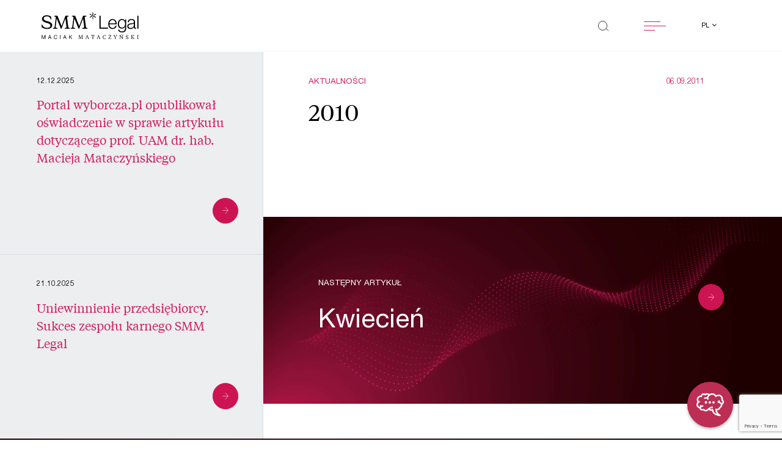

--- FILE ---
content_type: text/html; charset=UTF-8
request_url: https://smmlegal.pl/aktualnosci/aktualnosci-2010/
body_size: 47945
content:

<!doctype html>
<html lang="pl-PL">

<head>
    <!-- Required meta tags -->
    <meta
        charset="UTF-8">
    <meta name="viewport" content="width=device-width, initial-scale=1">

    <link rel="apple-touch-icon" sizes="180x180" href="apple-touch-icon.png">
    <link rel="icon" type="image/png" sizes="32x32" href="favicon-32x32.png">
    <link rel="icon" type="image/png" sizes="16x16" href="favicon-16x16.png">
    <link rel="manifest" href="site.webmanifest">
    <link rel="mask-icon" href="safari-pinned-tab.svg" color="#5bbad5">
    <link rel="preload" as="font"
        href="https://smmlegal.pl/wp-content/themes/smmlegal/assets/fonts/TiemposText-Regular.woff2">
    <link rel="preload" as="font"
        href="https://smmlegal.pl/wp-content/themes/smmlegal/assets/fonts/HelveticaNeueLTPro-Roman.woff2">
    <link rel="preload" as="font"
        href="https://smmlegal.pl/wp-content/themes/smmlegal/assets/fonts/HelveticaNeueLTPro-Lt.woff2">
    <link rel="preload" as="font"
        href="https://smmlegal.pl/wp-content/themes/smmlegal/assets/fonts/HelveticaNeueLTPro-Bd.woff2">
    <meta name="msapplication-TileColor" content="#da532c">
    <meta name="theme-color" content="#ffffff">
	<script src="https://storage.googleapis.com/chataize.appspot.com/js/widget/smm-legal-5.js" defer></script>

    
    <meta name='robots' content='index, follow, max-image-preview:large, max-snippet:-1, max-video-preview:-1' />

	<!-- This site is optimized with the Yoast SEO plugin v26.7 - https://yoast.com/wordpress/plugins/seo/ -->
	<title>Aktualności - SMM LEGAL Maciak Mataczyński - 2010</title>
	<link rel="canonical" href="https://smmlegal.pl/aktualnosci/aktualnosci-2010/" />
	<meta property="og:locale" content="pl_PL" />
	<meta property="og:type" content="article" />
	<meta property="og:title" content="Aktualności - SMM LEGAL Maciak Mataczyński - 2010" />
	<meta property="og:url" content="https://smmlegal.pl/aktualnosci/aktualnosci-2010/" />
	<meta property="og:site_name" content="SMM LEGAL Maciak Mataczyński Czech Sp. k." />
	<meta property="article:modified_time" content="2021-07-21T10:20:15+00:00" />
	<meta property="og:image" content="https://smmlegal.pl/wp-content/uploads/2021/05/cropped-android-chrome-512x512-1.png" />
	<meta property="og:image:width" content="512" />
	<meta property="og:image:height" content="512" />
	<meta property="og:image:type" content="image/png" />
	<meta name="twitter:card" content="summary_large_image" />
	<meta name="twitter:site" content="@SMM_Legal" />
	<script type="application/ld+json" class="yoast-schema-graph">{"@context":"https://schema.org","@graph":[{"@type":"WebPage","@id":"https://smmlegal.pl/aktualnosci/aktualnosci-2010/","url":"https://smmlegal.pl/aktualnosci/aktualnosci-2010/","name":"Aktualności - SMM LEGAL Maciak Mataczyński - 2010","isPartOf":{"@id":"https://smmlegal.pl/#website"},"datePublished":"2011-09-06T10:05:16+00:00","dateModified":"2021-07-21T10:20:15+00:00","breadcrumb":{"@id":"https://smmlegal.pl/aktualnosci/aktualnosci-2010/#breadcrumb"},"inLanguage":"pl-PL","potentialAction":[{"@type":"ReadAction","target":["https://smmlegal.pl/aktualnosci/aktualnosci-2010/"]}]},{"@type":"BreadcrumbList","@id":"https://smmlegal.pl/aktualnosci/aktualnosci-2010/#breadcrumb","itemListElement":[{"@type":"ListItem","position":1,"name":"Strona główna","item":"https://smmlegal.pl/"},{"@type":"ListItem","position":2,"name":"2010"}]},{"@type":"WebSite","@id":"https://smmlegal.pl/#website","url":"https://smmlegal.pl/","name":"SMM LEGAL Maciak Mataczyński Czech Sp. k.","description":"Jesteśmy kancelarią prawną wyspecjalizowaną w doradztwie biznesowym. Przełamujemy ograniczenia dzięki doświadczeniu i innowacyjnemu podejściu do problemów.","publisher":{"@id":"https://smmlegal.pl/#organization"},"potentialAction":[{"@type":"SearchAction","target":{"@type":"EntryPoint","urlTemplate":"https://smmlegal.pl/?s={search_term_string}"},"query-input":{"@type":"PropertyValueSpecification","valueRequired":true,"valueName":"search_term_string"}}],"inLanguage":"pl-PL"},{"@type":"Organization","@id":"https://smmlegal.pl/#organization","name":"SMM Legal Maciak Mataczyński Czech Sikorski spółka jawna","url":"https://smmlegal.pl/","logo":{"@type":"ImageObject","inLanguage":"pl-PL","@id":"https://smmlegal.pl/#/schema/logo/image/","url":"https://smmlegal.pl/wp-content/uploads/2021/05/cropped-android-chrome-512x512-1.png","contentUrl":"https://smmlegal.pl/wp-content/uploads/2021/05/cropped-android-chrome-512x512-1.png","width":512,"height":512,"caption":"SMM Legal Maciak Mataczyński Czech Sikorski spółka jawna"},"image":{"@id":"https://smmlegal.pl/#/schema/logo/image/"},"sameAs":["https://x.com/SMM_Legal","https://www.linkedin.com/company/smmlegal/"]}]}</script>
	<!-- / Yoast SEO plugin. -->


<link rel='dns-prefetch' href='//static.addtoany.com' />
<link rel='dns-prefetch' href='//cdnjs.cloudflare.com' />
<link rel='dns-prefetch' href='//maps.googleapis.com' />
<link rel="alternate" title="oEmbed (JSON)" type="application/json+oembed" href="https://smmlegal.pl/wp-json/oembed/1.0/embed?url=https%3A%2F%2Fsmmlegal.pl%2Faktualnosci%2Faktualnosci-2010%2F" />
<link rel="alternate" title="oEmbed (XML)" type="text/xml+oembed" href="https://smmlegal.pl/wp-json/oembed/1.0/embed?url=https%3A%2F%2Fsmmlegal.pl%2Faktualnosci%2Faktualnosci-2010%2F&#038;format=xml" />
<style id='wp-img-auto-sizes-contain-inline-css' type='text/css'>
img:is([sizes=auto i],[sizes^="auto," i]){contain-intrinsic-size:3000px 1500px}
/*# sourceURL=wp-img-auto-sizes-contain-inline-css */
</style>
<style id='wp-emoji-styles-inline-css' type='text/css'>

	img.wp-smiley, img.emoji {
		display: inline !important;
		border: none !important;
		box-shadow: none !important;
		height: 1em !important;
		width: 1em !important;
		margin: 0 0.07em !important;
		vertical-align: -0.1em !important;
		background: none !important;
		padding: 0 !important;
	}
/*# sourceURL=wp-emoji-styles-inline-css */
</style>
<style id='wp-block-library-inline-css' type='text/css'>
:root{--wp-block-synced-color:#7a00df;--wp-block-synced-color--rgb:122,0,223;--wp-bound-block-color:var(--wp-block-synced-color);--wp-editor-canvas-background:#ddd;--wp-admin-theme-color:#007cba;--wp-admin-theme-color--rgb:0,124,186;--wp-admin-theme-color-darker-10:#006ba1;--wp-admin-theme-color-darker-10--rgb:0,107,160.5;--wp-admin-theme-color-darker-20:#005a87;--wp-admin-theme-color-darker-20--rgb:0,90,135;--wp-admin-border-width-focus:2px}@media (min-resolution:192dpi){:root{--wp-admin-border-width-focus:1.5px}}.wp-element-button{cursor:pointer}:root .has-very-light-gray-background-color{background-color:#eee}:root .has-very-dark-gray-background-color{background-color:#313131}:root .has-very-light-gray-color{color:#eee}:root .has-very-dark-gray-color{color:#313131}:root .has-vivid-green-cyan-to-vivid-cyan-blue-gradient-background{background:linear-gradient(135deg,#00d084,#0693e3)}:root .has-purple-crush-gradient-background{background:linear-gradient(135deg,#34e2e4,#4721fb 50%,#ab1dfe)}:root .has-hazy-dawn-gradient-background{background:linear-gradient(135deg,#faaca8,#dad0ec)}:root .has-subdued-olive-gradient-background{background:linear-gradient(135deg,#fafae1,#67a671)}:root .has-atomic-cream-gradient-background{background:linear-gradient(135deg,#fdd79a,#004a59)}:root .has-nightshade-gradient-background{background:linear-gradient(135deg,#330968,#31cdcf)}:root .has-midnight-gradient-background{background:linear-gradient(135deg,#020381,#2874fc)}:root{--wp--preset--font-size--normal:16px;--wp--preset--font-size--huge:42px}.has-regular-font-size{font-size:1em}.has-larger-font-size{font-size:2.625em}.has-normal-font-size{font-size:var(--wp--preset--font-size--normal)}.has-huge-font-size{font-size:var(--wp--preset--font-size--huge)}.has-text-align-center{text-align:center}.has-text-align-left{text-align:left}.has-text-align-right{text-align:right}.has-fit-text{white-space:nowrap!important}#end-resizable-editor-section{display:none}.aligncenter{clear:both}.items-justified-left{justify-content:flex-start}.items-justified-center{justify-content:center}.items-justified-right{justify-content:flex-end}.items-justified-space-between{justify-content:space-between}.screen-reader-text{border:0;clip-path:inset(50%);height:1px;margin:-1px;overflow:hidden;padding:0;position:absolute;width:1px;word-wrap:normal!important}.screen-reader-text:focus{background-color:#ddd;clip-path:none;color:#444;display:block;font-size:1em;height:auto;left:5px;line-height:normal;padding:15px 23px 14px;text-decoration:none;top:5px;width:auto;z-index:100000}html :where(.has-border-color){border-style:solid}html :where([style*=border-top-color]){border-top-style:solid}html :where([style*=border-right-color]){border-right-style:solid}html :where([style*=border-bottom-color]){border-bottom-style:solid}html :where([style*=border-left-color]){border-left-style:solid}html :where([style*=border-width]){border-style:solid}html :where([style*=border-top-width]){border-top-style:solid}html :where([style*=border-right-width]){border-right-style:solid}html :where([style*=border-bottom-width]){border-bottom-style:solid}html :where([style*=border-left-width]){border-left-style:solid}html :where(img[class*=wp-image-]){height:auto;max-width:100%}:where(figure){margin:0 0 1em}html :where(.is-position-sticky){--wp-admin--admin-bar--position-offset:var(--wp-admin--admin-bar--height,0px)}@media screen and (max-width:600px){html :where(.is-position-sticky){--wp-admin--admin-bar--position-offset:0px}}
/*wp_block_styles_on_demand_placeholder:6974782edabb9*/
/*# sourceURL=wp-block-library-inline-css */
</style>
<style id='classic-theme-styles-inline-css' type='text/css'>
/*! This file is auto-generated */
.wp-block-button__link{color:#fff;background-color:#32373c;border-radius:9999px;box-shadow:none;text-decoration:none;padding:calc(.667em + 2px) calc(1.333em + 2px);font-size:1.125em}.wp-block-file__button{background:#32373c;color:#fff;text-decoration:none}
/*# sourceURL=/wp-includes/css/classic-themes.min.css */
</style>
<link rel='stylesheet' id='wp-components-css' href='https://smmlegal.pl/wp-includes/css/dist/components/style.min.css?ver=23ef45cdc3fe5a5176cb51f93b047c11' type='text/css' media='all' />
<link rel='stylesheet' id='wp-preferences-css' href='https://smmlegal.pl/wp-includes/css/dist/preferences/style.min.css?ver=23ef45cdc3fe5a5176cb51f93b047c11' type='text/css' media='all' />
<link rel='stylesheet' id='wp-block-editor-css' href='https://smmlegal.pl/wp-includes/css/dist/block-editor/style.min.css?ver=23ef45cdc3fe5a5176cb51f93b047c11' type='text/css' media='all' />
<link rel='stylesheet' id='popup-maker-block-library-style-css' href='https://smmlegal.pl/wp-content/plugins/popup-maker/dist/packages/block-library-style.css?ver=dbea705cfafe089d65f1' type='text/css' media='all' />
<link rel='stylesheet' id='contact-form-7-css' href='https://smmlegal.pl/wp-content/plugins/contact-form-7/includes/css/styles.css?ver=6.1.4' type='text/css' media='all' />
<link rel='stylesheet' id='cmplz-general-css' href='https://smmlegal.pl/wp-content/plugins/complianz-gdpr-premium/assets/css/cookieblocker.min.css?ver=1762157471' type='text/css' media='all' />
<link rel='stylesheet' id='glide-core-css' href='https://smmlegal.pl/wp-content/themes/smmlegal/assets/scss/glide/glide.core.min.css?ver=3.4.1' type='text/css' media='all' />
<link rel='stylesheet' id='glide-theme-css' href='https://smmlegal.pl/wp-content/themes/smmlegal/assets/scss/glide/glide.theme.min.css?ver=3.4.1' type='text/css' media='all' />
<link rel='stylesheet' id='autocomplete-css' href='https://smmlegal.pl/wp-content/themes/smmlegal/assets/scss/autoComplete.css?ver=10.1.3' type='text/css' media='all' />
<link rel='stylesheet' id='smmlegal-style-css' href='https://smmlegal.pl/wp-content/themes/smmlegal/style.css?ver=0.1.21' type='text/css' media='all' />
<link rel='stylesheet' id='addtoany-css' href='https://smmlegal.pl/wp-content/plugins/add-to-any/addtoany.min.css?ver=1.16' type='text/css' media='all' />
<style id='addtoany-inline-css' type='text/css'>
@media screen and (max-width:600px){
.a2a_floating_style.a2a_vertical_style{display:none;}
}
.a2a_floating_style.a2a_vertical_style {
	display: none;
	flex-direction: column;
}
.single-post .a2a_floating_style.a2a_vertical_style {
	display: flex;
}
.a2a_vertical_style a {
	order: 1;
}
.a2a_vertical_style a .a2a_svg, .addtoany_share_save.addtoany_share {
	border-radius: 50%;
	width: 4.5rem;
	height: 4.5rem;
	display: flex;
	justify-content: center;
	align-items: center;
	background-color: #d61e5c;
}
.a2a_vertical_style a .a2a_svg svg, .addtoany_share_save.addtoany_share img {
	display: block;
	height: 30px;
	width: auto;
}
a.a2a_dd.addtoany_share_save.addtoany_share {
	order: 0;
	margin: 4px;
	z-index: 99;
	pointer-events: none;
}
a.a2a_dd.addtoany_share_save.addtoany_share:before {
	content: 'Udostępnij';
    display: block;
    position: absolute;
    top: -30px;
    left: 50%;
    transform: translate(-50%, -50%);
	color: #A4B1C1;
	font-size: 20px;
}
.a2a_vertical_style a:nth-child(1) {
	transform: translateY(-100%);
}
.a2a_vertical_style a:nth-child(2) {
	transform: translateY(-200%);
}
.a2a_vertical_style a:nth-child(3) {
	transform: translateY(-300%);
}
.a2a_vertical_style:hover a:nth-child(1), .a2a_vertical_style:hover a:nth-child(2), .a2a_vertical_style:hover a:nth-child(3) {
	transform: translateY(0);
}
/*# sourceURL=addtoany-inline-css */
</style>
<script type="text/javascript" id="addtoany-core-js-before">
/* <![CDATA[ */
window.a2a_config=window.a2a_config||{};a2a_config.callbacks=[];a2a_config.overlays=[];a2a_config.templates={};a2a_localize = {
	Share: "Share",
	Save: "Save",
	Subscribe: "Subscribe",
	Email: "Email",
	Bookmark: "Bookmark",
	ShowAll: "Show all",
	ShowLess: "Show less",
	FindServices: "Find service(s)",
	FindAnyServiceToAddTo: "Instantly find any service to add to",
	PoweredBy: "Powered by",
	ShareViaEmail: "Share via email",
	SubscribeViaEmail: "Subscribe via email",
	BookmarkInYourBrowser: "Bookmark in your browser",
	BookmarkInstructions: "Press Ctrl+D or \u2318+D to bookmark this page",
	AddToYourFavorites: "Add to your favorites",
	SendFromWebOrProgram: "Send from any email address or email program",
	EmailProgram: "Email program",
	More: "More&#8230;",
	ThanksForSharing: "Thanks for sharing!",
	ThanksForFollowing: "Thanks for following!"
};

a2a_config.icon_color="#d61e5c";

//# sourceURL=addtoany-core-js-before
/* ]]> */
</script>
<script type="text/javascript" defer src="https://static.addtoany.com/menu/page.js" id="addtoany-core-js"></script>
<script type="text/javascript" src="https://smmlegal.pl/wp-includes/js/jquery/jquery.min.js?ver=3.7.1" id="jquery-core-js"></script>
<script type="text/javascript" src="https://smmlegal.pl/wp-includes/js/jquery/jquery-migrate.min.js?ver=3.4.1" id="jquery-migrate-js"></script>
<script type="text/javascript" defer src="https://smmlegal.pl/wp-content/plugins/add-to-any/addtoany.min.js?ver=1.1" id="addtoany-jquery-js"></script>
<script type="text/javascript" id="wpso-front-scripts-js-extra">
/* <![CDATA[ */
var wpso = {"ajaxurl":"https://smmlegal.pl/wp-admin/admin-ajax.php","nonce":"e3ff1adc35","user_items":[]};
//# sourceURL=wpso-front-scripts-js-extra
/* ]]> */
</script>
<script type="text/javascript" src="https://smmlegal.pl/wp-content/plugins/wp-sort-order/js/front-scripts.js?ver=2026010743" id="wpso-front-scripts-js"></script>
<link rel="https://api.w.org/" href="https://smmlegal.pl/wp-json/" /><link rel="alternate" title="JSON" type="application/json" href="https://smmlegal.pl/wp-json/wp/v2/news/1228" /><link rel="EditURI" type="application/rsd+xml" title="RSD" href="https://smmlegal.pl/xmlrpc.php?rsd" />

<link rel='shortlink' href='https://smmlegal.pl/?p=1228' />
			<style>.cmplz-hidden {
					display: none !important;
				}</style><link rel="icon" href="https://smmlegal.pl/wp-content/uploads/2021/05/cropped-android-chrome-512x512-1-32x32.png" sizes="32x32" />
<link rel="icon" href="https://smmlegal.pl/wp-content/uploads/2021/05/cropped-android-chrome-512x512-1-192x192.png" sizes="192x192" />
<link rel="apple-touch-icon" href="https://smmlegal.pl/wp-content/uploads/2021/05/cropped-android-chrome-512x512-1-180x180.png" />
<meta name="msapplication-TileImage" content="https://smmlegal.pl/wp-content/uploads/2021/05/cropped-android-chrome-512x512-1-270x270.png" />
		<style type="text/css" id="wp-custom-css">
			@media (min-width: 992px) {
    .team-single__about__box {
        padding-left: 0 !important;
    }
}

.team-single__about__box__content {
	margin-bottom: 20px;
}		</style>
		    <link rel="stylesheet" href="https://smmlegal.pl/wp-content/themes/smmlegal/assets/scss/custom.css?v=2">
</head>

<body class="wp-singular news-template-default single single-news postid-1228 wp-theme-smmlegal">
    
    <div class="">
        <div class="">
            <header
                class="black">
                <div class="fixed-top">
                    <div class="container-fluid">
                        <div class="row justify-content-between">
                            <div class="col-8 col-sm-7 col-md-6 col-lg-4 col-xl-3">
                                <a href="https://smmlegal.pl">
                                    <svg xmlns="http://www.w3.org/2000/svg" viewBox="0 0 240.133 66.835"
                                        class="smmlogo d-none d-lg-block img-fluid">
                                        <g id="smmlogo" transform="translate(-35.247 -26.222)">
                                            <path id="Path_2204" data-name="Path 2204" class="cls-1"
                                                d="M149.9,30.338V62.614H147.05V30.338Z"
                                                transform="translate(124.977 4.601)" />
                                            <g id="Group_2386" data-name="Group 2386"
                                                transform="translate(35.751 80.514)">
                                                <path id="Path_2205" data-name="Path 2205" class="cls-1"
                                                    d="M37.152,53.128l2.887,8.1,2.9-8.1H44.6v9.636H43.45V54.746h-.025l-2.861,8.018H39.526l-2.861-8.018h-.025v8.018H35.485V53.128Z"
                                                    transform="translate(-35.485 -50.438)" />
                                                <path id="Path_2206" data-name="Path 2206" class="cls-1"
                                                    d="M47.74,53.128l3.577,9.636H49.97l-1-2.9H45.1l-1.027,2.9H42.827l3.566-9.636Zm.845,5.655-1.525-4.494h-.028l-1.55,4.494Z"
                                                    transform="translate(-27.278 -50.438)" />
                                                <path id="Path_2207" data-name="Path 2207" class="cls-1"
                                                    d="M55.619,54.612a2.734,2.734,0,0,0-1.66-.513,2.849,2.849,0,0,0-1.4.324,2.81,2.81,0,0,0-.961.87,3.842,3.842,0,0,0-.559,1.247A5.835,5.835,0,0,0,50.854,58a6.509,6.509,0,0,0,.18,1.559,3.791,3.791,0,0,0,.559,1.281,2.777,2.777,0,0,0,.968.873,2.886,2.886,0,0,0,1.41.324,2.6,2.6,0,0,0,1.072-.21,2.427,2.427,0,0,0,.807-.58,2.709,2.709,0,0,0,.534-.885,3.858,3.858,0,0,0,.231-1.106h1.218A4.491,4.491,0,0,1,56.64,62.09,3.743,3.743,0,0,1,53.87,63.1a4.206,4.206,0,0,1-1.862-.385,3.655,3.655,0,0,1-1.319-1.059,4.621,4.621,0,0,1-.79-1.593,7.111,7.111,0,0,1-.263-1.972,6.722,6.722,0,0,1,.282-1.976,4.851,4.851,0,0,1,.828-1.614,3.87,3.87,0,0,1,1.36-1.086,4.2,4.2,0,0,1,1.866-.4,4.475,4.475,0,0,1,1.36.2,3.591,3.591,0,0,1,1.142.593,3.262,3.262,0,0,1,.834.978,3.751,3.751,0,0,1,.436,1.358h-1.22A2.4,2.4,0,0,0,55.619,54.612Z"
                                                    transform="translate(-19.667 -50.56)" />
                                                <path id="Path_2208" data-name="Path 2208" class="cls-1"
                                                    d="M58.051,53.128v9.636H56.833V53.128Z"
                                                    transform="translate(-11.621 -50.438)" />
                                                <path id="Path_2209" data-name="Path 2209" class="cls-1"
                                                    d="M65.369,53.128l3.577,9.636H67.6l-1-2.9H62.726l-1.027,2.9H60.456l3.566-9.636Zm.845,5.655L64.69,54.289h-.028l-1.55,4.494Z"
                                                    transform="translate(-7.572 -50.438)" />
                                                <path id="Path_2210" data-name="Path 2210" class="cls-1"
                                                    d="M68.695,53.128v4.8l4.644-4.8h1.578l-3.861,3.886,4.013,5.75H73.532l-3.31-4.873-1.527,1.5v3.374H67.477V53.128Z"
                                                    transform="translate(0.277 -50.438)" />
                                                <path id="Path_2211" data-name="Path 2211" class="cls-1"
                                                    d="M86.768,55.215,84.059,62.68h-.436l-2.874-7.506-.68,5.79c-.013.1-.025.284-.025.324,0,.663.309.824,1.22.864v.527H78.235v-.527c.731-.025,1-.174,1.078-.809l.807-6.629c0-.716-.231-.959-1.089-.985V53.2h2.347a2.2,2.2,0,0,0,.193.756l2.539,6.777,2.412-6.777a2.486,2.486,0,0,0,.205-.756H89v.527c-.847.025-1.078.269-1.078.985l.807,6.629c.078.635.347.784,1.065.809v.527H86.266v-.527c.9-.04,1.22-.2,1.22-.864,0-.04-.013-.229-.025-.324Z"
                                                    transform="translate(12.302 -50.354)" />
                                                <path id="Path_2212" data-name="Path 2212" class="cls-1"
                                                    d="M92.56,59.612H88.775l-.565,1.472a1.735,1.735,0,0,0-.142.54c0,.419.322.568,1.207.593v.527H86.4v-.527c.345-.053.642-.133.781-.5l3.041-7.684-.4-.889h1.425l3.528,8.573c.14.364.4.445.769.5v.527H92.111v-.527c.885-.025,1.192-.161,1.192-.58a1.6,1.6,0,0,0-.142-.54Zm-3.554-.593h3.323l-1.694-4.227Z"
                                                    transform="translate(21.431 -50.418)" />
                                                <path id="Path_2213" data-name="Path 2213" class="cls-1"
                                                    d="M101.132,53.2l.205,2.821h-.411c-.758-1.849-.9-2.213-2.067-2.213h-.974v7.357c0,.824.5.959,1.36.985v.527H95.294v-.527c.86-.025,1.349-.161,1.349-.985V53.811h-.951c-1.167,0-1.309.364-2.078,2.213h-.4l.193-2.821Z"
                                                    transform="translate(29.049 -50.354)" />
                                                <path id="Path_2214" data-name="Path 2214" class="cls-1"
                                                    d="M105.706,59.612h-3.787l-.563,1.472a1.734,1.734,0,0,0-.142.54c0,.419.322.568,1.207.593v.527H99.547v-.527c.345-.053.642-.133.781-.5l3.041-7.684-.4-.889H104.4l3.528,8.573c.14.364.4.445.769.5v.527h-3.439v-.527c.885-.025,1.194-.161,1.194-.58a1.6,1.6,0,0,0-.142-.54Zm-3.556-.593h3.323l-1.692-4.227Z"
                                                    transform="translate(36.126 -50.418)" />
                                                <path id="Path_2215" data-name="Path 2215" class="cls-1"
                                                    d="M113.714,59.848h.474l-.3,2.3a5.687,5.687,0,0,1-2.988.743c-2.539,0-4.221-1.959-4.221-4.672,0-3.158,1.951-5.076,4.426-5.076a4.11,4.11,0,0,1,2.77.851v2.065h-.462c-.345-1.565-1.205-2.228-2.385-2.228-2.067,0-2.978,1.811-2.978,4.011,0,2.457,1.053,4.361,3.13,4.361C112.469,62.2,113.212,61.4,113.714,59.848Z"
                                                    transform="translate(44.103 -50.426)" />
                                                <path id="Path_2216" data-name="Path 2216" class="cls-1"
                                                    d="M118.01,62.045c1.129,0,1.425-.633,2.131-2.037h.424l-.424,2.673h-6.9v-.337l5.477-8.493h-2.861c-1.025,0-1.218.4-1.821,1.849h-.371V53.2h6.684v.352l-5.441,8.49Z"
                                                    transform="translate(51.43 -50.354)" />
                                                <path id="Path_2217" data-name="Path 2217" class="cls-1"
                                                    d="M125.9,54.851a1.25,1.25,0,0,0,.218-.621c0-.366-.269-.474-1.167-.5V53.2h2.887v.527a.9.9,0,0,0-.781.5l-2.836,4.63v2.308c0,.824.462.959,1.3.985v.527h-3.825v-.527c.86-.025,1.309-.161,1.309-.985v-2.3l-2.757-4.642a.922.922,0,0,0-.784-.5V53.2h3.4v.527c-.885.025-1.169.133-1.169.5a1.179,1.179,0,0,0,.231.621l1.963,3.321Z"
                                                    transform="translate(58.384 -50.354)" />
                                                <path id="Path_2218" data-name="Path 2218" class="cls-1"
                                                    d="M133.833,61.956l-.089-2.215h.449c.385,1.419,1.167,2.472,2.476,2.472,1.205,0,1.938-.621,1.938-1.728,0-.932-.578-1.364-2.131-1.97-1.707-.663-2.63-1.311-2.63-2.836a2.527,2.527,0,0,1,2.81-2.539,4.687,4.687,0,0,1,2.668.851v2.065H138.9c-.294-1.309-1.065-2.241-2.308-2.241a1.459,1.459,0,0,0-1.631,1.512c0,.919.436,1.336,2.027,1.957,1.887.729,2.785,1.432,2.785,2.931,0,1.728-1.436,2.673-3.143,2.673A4.355,4.355,0,0,1,133.833,61.956Z"
                                                    transform="translate(74.352 -50.426)" />
                                                <path id="Path_2219" data-name="Path 2219" class="cls-1"
                                                    d="M140.971,54.715c0-.824-.449-.959-1.309-.985V53.2h3.85v.527c-.834.025-1.3.161-1.3.985v6.453c0,.824.462.959,1.3.985v.527h-3.85v-.527c.86-.025,1.309-.161,1.309-.985Zm5.71,6.373c.731.849,1.078,1.012,1.656,1.065v.527H146.6a4.828,4.828,0,0,1-1.271-1.175l-2.988-3.645,3.219-3.253a.729.729,0,0,0,.282-.5c0-.244-.14-.309-1.025-.377V53.2h3.272v.527a1.935,1.935,0,0,0-1.413.688L143.627,57.5Z"
                                                    transform="translate(80.968 -50.354)" />
                                                <path id="Path_2220" data-name="Path 2220" class="cls-1"
                                                    d="M146.815,62.68v-.527c.86-.025,1.309-.161,1.309-.985V54.715c0-.824-.449-.959-1.309-.985V53.2h3.85v.527c-.86.025-1.309.161-1.309.985v6.453c0,.824.449.959,1.309.985v.527Z"
                                                    transform="translate(88.964 -50.354)" />
                                                <g id="Group_2385" data-name="Group 2385" transform="translate(192.2)">
                                                    <path id="Path_2221" data-name="Path 2221" class="cls-1"
                                                        d="M127.547,54.58c-.513-.633-.68-.837-1.309-.849V53.2h2.194l5.337,7.114v-5.6c0-.824-.449-.959-1.309-.985V53.2h3.361v.527c-.86.025-1.307.161-1.307.985V62.68h-.527l-5.7-7.493v5.981c0,.824.449.959,1.309.985v.527h-3.361v-.527c.86-.025,1.309-.161,1.309-.985Z"
                                                        transform="translate(-126.238 -50.354)" />
                                                    <path id="Path_2222" data-name="Path 2222" class="cls-1"
                                                        d="M128.308,53.887h.513l2-2.029h-1.538Z"
                                                        transform="translate(-123.925 -51.858)" />
                                                </g>
                                            </g>
                                            <path id="Path_2223" data-name="Path 2223" class="cls-1"
                                                d="M105.823,30.338V59.992h18.082v2.622H102.75V30.338Z"
                                                transform="translate(75.457 4.601)" />
                                            <path id="Path_2224" data-name="Path 2224" class="cls-1"
                                                d="M116.439,50.541a8.777,8.777,0,0,0,1.379,2.961,7.872,7.872,0,0,0,2.4,2.171,6.7,6.7,0,0,0,3.48.858,6.921,6.921,0,0,0,4.882-1.626,8.556,8.556,0,0,0,2.442-4.342h2.849a11.384,11.384,0,0,1-3.323,6.15q-2.421,2.17-6.849,2.169a10.866,10.866,0,0,1-4.769-.972,8.764,8.764,0,0,1-3.276-2.666,11.591,11.591,0,0,1-1.876-3.933,17.9,17.9,0,0,1-.61-4.725,16.949,16.949,0,0,1,.61-4.519,12.124,12.124,0,0,1,1.876-3.956,9.4,9.4,0,0,1,3.276-2.8,10.07,10.07,0,0,1,4.769-1.063,9.227,9.227,0,0,1,8.024,4.092,12.289,12.289,0,0,1,1.785,4.2,18.376,18.376,0,0,1,.451,4.814H116.009A12.653,12.653,0,0,0,116.439,50.541Zm14.1-8.7a8.584,8.584,0,0,0-1.468-2.645,7.323,7.323,0,0,0-2.306-1.853,6.617,6.617,0,0,0-3.075-.7,6.716,6.716,0,0,0-3.12.7,7.314,7.314,0,0,0-2.3,1.853,9.235,9.235,0,0,0-1.514,2.668,13.054,13.054,0,0,0-.748,3.1h15.1A10.327,10.327,0,0,0,130.544,41.839Z"
                                                transform="translate(87.097 8.967)" />
                                            <path id="Path_2225" data-name="Path 2225" class="cls-1"
                                                d="M144.562,61a9.042,9.042,0,0,1-1.787,3.526,7.763,7.763,0,0,1-3.185,2.215,13.272,13.272,0,0,1-4.816.769,14.493,14.493,0,0,1-3.435-.407,9.774,9.774,0,0,1-3.005-1.266,7.485,7.485,0,0,1-2.215-2.192,6.536,6.536,0,0,1-1.019-3.187h2.848a5.068,5.068,0,0,0,.881,2.194,5.29,5.29,0,0,0,1.584,1.423,6.978,6.978,0,0,0,2.056.79,10.712,10.712,0,0,0,2.3.25q3.977,0,5.741-2.26t1.764-6.51V53.186h-.091a8.312,8.312,0,0,1-2.916,3.48,7.778,7.778,0,0,1-4.5,1.311,11.3,11.3,0,0,1-4.791-.925A8.908,8.908,0,0,1,126.7,54.5a10.418,10.418,0,0,1-1.874-3.821A17.92,17.92,0,0,1,124.241,46a14.527,14.527,0,0,1,.7-4.543,11.241,11.241,0,0,1,2.033-3.753,9.489,9.489,0,0,1,3.3-2.531,10.432,10.432,0,0,1,4.5-.928,8.183,8.183,0,0,1,2.465.362,7.788,7.788,0,0,1,2.1,1.017,9.043,9.043,0,0,1,1.7,1.514,6.967,6.967,0,0,1,1.152,1.809h.091V34.922h2.846V56.35A17.825,17.825,0,0,1,144.562,61Zm-6.534-6.216a7.383,7.383,0,0,0,2.351-2.08,9.1,9.1,0,0,0,1.423-2.961,12.469,12.469,0,0,0,.476-3.435,14.865,14.865,0,0,0-.407-3.435,9.946,9.946,0,0,0-1.313-3.12,7.086,7.086,0,0,0-2.327-2.26,6.582,6.582,0,0,0-3.458-.86,6.844,6.844,0,0,0-3.48.837,7.409,7.409,0,0,0-2.4,2.194,9.141,9.141,0,0,0-1.379,3.1,14.653,14.653,0,0,0-.43,3.547,13.125,13.125,0,0,0,.451,3.435,8.775,8.775,0,0,0,1.4,2.961,7.235,7.235,0,0,0,2.4,2.08,7.036,7.036,0,0,0,3.435.792A6.484,6.484,0,0,0,138.028,54.789Z"
                                                transform="translate(99.481 8.967)" />
                                            <path id="Path_2226" data-name="Path 2226" class="cls-1"
                                                d="M137.206,38.539a6.678,6.678,0,0,1,1.967-2.442,8.3,8.3,0,0,1,2.914-1.4,14.141,14.141,0,0,1,3.708-.453,16.255,16.255,0,0,1,3.073.294,7.445,7.445,0,0,1,2.757,1.108,6.027,6.027,0,0,1,1.989,2.283,8.224,8.224,0,0,1,.769,3.818V54.135a1.5,1.5,0,0,0,1.673,1.718,2.2,2.2,0,0,0,.9-.18v2.4c-.333.061-.627.106-.881.136a8.728,8.728,0,0,1-.972.044,4.327,4.327,0,0,1-1.741-.292,2.347,2.347,0,0,1-1.017-.837,3.093,3.093,0,0,1-.474-1.29,10.907,10.907,0,0,1-.114-1.65h-.089a19.131,19.131,0,0,1-1.561,2.012,7.765,7.765,0,0,1-1.762,1.47,8.167,8.167,0,0,1-2.215.9,12.214,12.214,0,0,1-2.963.316,11.747,11.747,0,0,1-3.05-.383,6.83,6.83,0,0,1-2.486-1.222,5.809,5.809,0,0,1-1.673-2.124,7.062,7.062,0,0,1-.61-3.052,6.035,6.035,0,0,1,1.084-3.818,6.846,6.846,0,0,1,2.872-2.1,16.483,16.483,0,0,1,4.022-1.017q2.24-.3,4.545-.565.9-.089,1.582-.227a2.726,2.726,0,0,0,1.129-.474,2.186,2.186,0,0,0,.7-.925,4,4,0,0,0,.25-1.538,5.215,5.215,0,0,0-.474-2.374,3.767,3.767,0,0,0-1.313-1.468,5.311,5.311,0,0,0-1.942-.748,13.168,13.168,0,0,0-2.374-.2A7.183,7.183,0,0,0,141,37.929a5.047,5.047,0,0,0-1.809,4.136h-2.848A9.464,9.464,0,0,1,137.206,38.539Zm14.24,6.961a1.624,1.624,0,0,1-1.04.722,10.257,10.257,0,0,1-1.355.318q-1.811.318-3.73.565a20.271,20.271,0,0,0-3.505.745,6.87,6.87,0,0,0-2.6,1.423,3.4,3.4,0,0,0-1.017,2.645,4.146,4.146,0,0,0,.428,1.921,4.66,4.66,0,0,0,1.154,1.446,5,5,0,0,0,1.673.928,6.135,6.135,0,0,0,1.942.316,9.761,9.761,0,0,0,3.12-.5,7.655,7.655,0,0,0,2.6-1.446,6.887,6.887,0,0,0,2.419-5.379V45.5Z"
                                                transform="translate(111.902 8.967)" />
                                            <g id="Group_2393" data-name="Group 2393"
                                                transform="translate(35.247 33.742)">
                                                <g id="Group_2392" data-name="Group 2392">
                                                    <g id="Group_2388" data-name="Group 2388"
                                                        transform="translate(28.407 1.197)">
                                                        <g id="Group_2387" data-name="Group 2387">
                                                            <path id="Path_2227" data-name="Path 2227" class="cls-1"
                                                                d="M79.237,37.189l-9.7,25.427H67.973l-10.3-25.564L55.236,56.775c-.047.324-.093.966-.093,1.106,0,2.251,1.1,2.8,4.369,2.942v1.794H48.66V60.822c2.622-.093,3.585-.6,3.863-2.76l2.9-22.576c0-2.436-.828-3.264-3.91-3.355V30.338h8.414a7.19,7.19,0,0,0,.69,2.575l9.1,23.08,8.645-23.08a8.248,8.248,0,0,0,.735-2.575h8.139v1.794c-3.035.091-3.861.919-3.861,3.355l2.9,22.576c.277,2.162,1.243,2.666,3.816,2.76v1.794H77.444V60.822c3.219-.138,4.367-.69,4.367-2.942,0-.14-.044-.781-.091-1.106Z"
                                                                transform="translate(-48.66 -30.338)" />
                                                        </g>
                                                    </g>
                                                    <g id="Group_2390" data-name="Group 2390"
                                                        transform="translate(72.11 1.197)">
                                                        <g id="Group_2389" data-name="Group 2389">
                                                            <path id="Path_2228" data-name="Path 2228" class="cls-1"
                                                                d="M99.873,37.189l-9.7,25.427H88.609L78.31,37.052,75.872,56.775c-.047.324-.093.966-.093,1.106,0,2.251,1.105,2.8,4.369,2.942v1.794H69.3V60.822c2.622-.093,3.588-.6,3.863-2.76l2.9-22.576c0-2.436-.828-3.264-3.91-3.355V30.338h8.414a7.147,7.147,0,0,0,.69,2.575l9.1,23.08L99,32.913a8.309,8.309,0,0,0,.737-2.575h8.137v1.794c-3.033.091-3.861.919-3.861,3.355l2.9,22.576c.277,2.162,1.243,2.666,3.816,2.76v1.794H98.079V60.822c3.219-.138,4.369-.69,4.369-2.942,0-.14-.047-.781-.093-1.106Z"
                                                                transform="translate(-69.296 -30.338)" />
                                                        </g>
                                                    </g>
                                                    <g id="Group_2391" data-name="Group 2391">
                                                        <path id="Path_2229" data-name="Path 2229" class="cls-1"
                                                            d="M35.569,59.831l-.322-6.976h1.61c1.379,4.829,5.14,8.276,11.349,8.276,5.991,0,9.005-1.978,9.005-5.748,0-3.173-3.526-5.246-9.333-6.663-6.33-1.546-11.618-4.509-11.618-9.706,0-4.873,4.558-9.242,11.97-9.242a18.981,18.981,0,0,1,10.928,3.494V40.3H57.639c-1.057-4.46-3.037-7.832-9.433-7.832-5.007,0-7.7,2.406-7.7,5.35,0,3.126,2.963,5.466,8.925,6.667,7.762,1.563,12.214,4.873,12.214,9.977,0,5.885-4.619,9.38-13.5,9.38A20.848,20.848,0,0,1,35.569,59.831Z"
                                                            transform="translate(-35.247 -29.773)" />
                                                    </g>
                                                </g>
                                            </g>
                                            <g id="Group_2394" data-name="Group 2394"
                                                transform="translate(153.998 26.222)">
                                                <path id="Path_2230" data-name="Path 2230" class="cls-1"
                                                    d="M95.1,30.337" transform="translate(-87.089 -21.622)" />
                                                <path id="Path_2231" data-name="Path 2231" class="cls-1"
                                                    d="M95.11,30.309" transform="translate(-87.081 -21.653)" />
                                                <path id="Path_2232" data-name="Path 2232" class="cls-1"
                                                    d="M98.532,26.222l1.722,0,0,4.2a8.54,8.54,0,0,1-4.39,7.459l-3.7,2.059-.839-1.506,3.35-1.862a7.5,7.5,0,0,0,3.861-6.557Z"
                                                    transform="translate(-91.319 -26.222)" />
                                                <path id="Path_2233" data-name="Path 2233" class="cls-1"
                                                    d="M97.713,31A8.546,8.546,0,0,1,94.9,35.752a.479.479,0,0,0-.167.358l-.011,5.58h1.726l0-7.249,6.362,3.545.841-1.508-6.3-3.5,1.474-.817,4.831-2.677-.839-1.508-3.994,2.219-.881.489A.472.472,0,0,0,97.713,31Z"
                                                    transform="translate(-87.517 -24.262)" />
                                                <path id="Path_2234" data-name="Path 2234" class="cls-1"
                                                    d="M96.417,30.344l-4.255-2.372-.841,1.508,4.212,2.34A7.609,7.609,0,0,0,96.417,30.344Z"
                                                    transform="translate(-91.317 -24.266)" />
                                            </g>
                                        </g>
                                    </svg>
                                    <svg xmlns="http://www.w3.org/2000/svg" viewBox="0 0 165.999 34.754"
                                        class="smmlogo d-block d-lg-none">
                                        <g id="logo-mobile" transform="translate(-35.247 -26.222)">
                                            <path id="Path_2204" data-name="Path 2204" class="cls-1"
                                                d="M149.02,30.338V52.662h-1.97V30.338Z"
                                                transform="translate(52.226 1.913)" />
                                            <path id="Path_2223" data-name="Path 2223" class="cls-1"
                                                d="M104.875,30.338V50.849h12.507v1.813H102.75V30.338Z"
                                                transform="translate(31.545 1.913)" />
                                            <path id="Path_2224" data-name="Path 2224" class="cls-1"
                                                d="M115.429,45.516a6.07,6.07,0,0,0,.954,2.048,5.445,5.445,0,0,0,1.658,1.5,4.636,4.636,0,0,0,2.407.593,4.787,4.787,0,0,0,3.376-1.125,5.918,5.918,0,0,0,1.689-3h1.97a7.874,7.874,0,0,1-2.3,4.254,6.855,6.855,0,0,1-4.737,1.5,7.516,7.516,0,0,1-3.3-.672,6.062,6.062,0,0,1-2.266-1.844,8.017,8.017,0,0,1-1.3-2.72,12.381,12.381,0,0,1-.422-3.268,11.723,11.723,0,0,1,.422-3.126,8.386,8.386,0,0,1,1.3-2.736,6.5,6.5,0,0,1,2.266-1.938,6.966,6.966,0,0,1,3.3-.735,6.382,6.382,0,0,1,5.55,2.83,8.5,8.5,0,0,1,1.235,2.908,12.709,12.709,0,0,1,.312,3.33H115.132A8.751,8.751,0,0,0,115.429,45.516Zm9.756-6.019a5.938,5.938,0,0,0-1.015-1.83,5.065,5.065,0,0,0-1.6-1.282,4.577,4.577,0,0,0-2.127-.485,4.646,4.646,0,0,0-2.158.485,5.059,5.059,0,0,0-1.594,1.282,6.387,6.387,0,0,0-1.047,1.846,9.028,9.028,0,0,0-.517,2.142h10.444A7.143,7.143,0,0,0,125.185,39.5Z"
                                                transform="translate(36.411 3.721)" />
                                            <path id="Path_2225" data-name="Path 2225" class="cls-1"
                                                d="M138.3,52.754a6.254,6.254,0,0,1-1.236,2.439,5.369,5.369,0,0,1-2.2,1.532,9.18,9.18,0,0,1-3.331.532,10.024,10.024,0,0,1-2.376-.281,6.76,6.76,0,0,1-2.079-.876,5.177,5.177,0,0,1-1.532-1.516,4.521,4.521,0,0,1-.7-2.2h1.97a3.506,3.506,0,0,0,.609,1.518,3.659,3.659,0,0,0,1.1.984,4.827,4.827,0,0,0,1.422.546,7.41,7.41,0,0,0,1.594.173,4.732,4.732,0,0,0,3.971-1.563,7.2,7.2,0,0,0,1.22-4.5V47.346h-.063a5.749,5.749,0,0,1-2.017,2.407,5.38,5.38,0,0,1-3.111.907,7.814,7.814,0,0,1-3.313-.64,6.161,6.161,0,0,1-2.268-1.767,7.206,7.206,0,0,1-1.3-2.643,12.394,12.394,0,0,1-.407-3.236,10.048,10.048,0,0,1,.485-3.142,7.775,7.775,0,0,1,1.406-2.6,6.563,6.563,0,0,1,2.282-1.751,7.216,7.216,0,0,1,3.111-.642,5.66,5.66,0,0,1,1.705.25,5.387,5.387,0,0,1,1.453.7,6.255,6.255,0,0,1,1.173,1.047,4.82,4.82,0,0,1,.8,1.251h.063V34.713h1.969V49.534A12.328,12.328,0,0,1,138.3,52.754Zm-4.519-4.3a5.107,5.107,0,0,0,1.626-1.438,6.3,6.3,0,0,0,.984-2.048,8.625,8.625,0,0,0,.33-2.376,10.281,10.281,0,0,0-.281-2.376,6.879,6.879,0,0,0-.908-2.158,4.9,4.9,0,0,0-1.61-1.563,4.553,4.553,0,0,0-2.392-.595,4.734,4.734,0,0,0-2.407.579A5.124,5.124,0,0,0,127.462,38a6.323,6.323,0,0,0-.954,2.142,10.137,10.137,0,0,0-.3,2.454,9.078,9.078,0,0,0,.312,2.376,6.07,6.07,0,0,0,.97,2.048,5,5,0,0,0,1.657,1.438,4.867,4.867,0,0,0,2.376.548A4.485,4.485,0,0,0,133.777,48.455Z"
                                                transform="translate(41.623 3.719)" />
                                            <path id="Path_2226" data-name="Path 2226" class="cls-1"
                                                d="M136.635,37.215A4.62,4.62,0,0,1,138,35.526a5.741,5.741,0,0,1,2.016-.968,9.781,9.781,0,0,1,2.565-.313,11.244,11.244,0,0,1,2.125.2,5.149,5.149,0,0,1,1.907.766,4.169,4.169,0,0,1,1.375,1.579,5.689,5.689,0,0,1,.532,2.641V48a1.037,1.037,0,0,0,1.157,1.188,1.519,1.519,0,0,0,.625-.125v1.657c-.23.042-.434.073-.609.094a6.036,6.036,0,0,1-.672.031,2.993,2.993,0,0,1-1.2-.2,1.623,1.623,0,0,1-.7-.579,2.14,2.14,0,0,1-.328-.892,7.542,7.542,0,0,1-.079-1.141h-.062a13.239,13.239,0,0,1-1.08,1.392,5.373,5.373,0,0,1-1.219,1.017,5.651,5.651,0,0,1-1.532.625,8.448,8.448,0,0,1-2.049.218,8.125,8.125,0,0,1-2.109-.265,4.725,4.725,0,0,1-1.72-.845,4.018,4.018,0,0,1-1.157-1.469,4.884,4.884,0,0,1-.422-2.111,4.174,4.174,0,0,1,.75-2.641,4.736,4.736,0,0,1,1.986-1.455,11.4,11.4,0,0,1,2.782-.7q1.549-.2,3.144-.391.624-.062,1.094-.157a1.886,1.886,0,0,0,.781-.328,1.512,1.512,0,0,0,.485-.64,2.77,2.77,0,0,0,.173-1.063,3.607,3.607,0,0,0-.328-1.642,2.605,2.605,0,0,0-.908-1.015,3.673,3.673,0,0,0-1.343-.517,9.108,9.108,0,0,0-1.642-.141,4.968,4.968,0,0,0-3.064.892,3.491,3.491,0,0,0-1.251,2.861h-1.97A6.546,6.546,0,0,1,136.635,37.215Zm9.85,4.815a1.123,1.123,0,0,1-.719.5,7.094,7.094,0,0,1-.938.22q-1.252.22-2.58.391a14.021,14.021,0,0,0-2.424.516,4.751,4.751,0,0,0-1.8.984,2.353,2.353,0,0,0-.7,1.83,2.868,2.868,0,0,0,.3,1.329,3.223,3.223,0,0,0,.8,1,3.458,3.458,0,0,0,1.157.642,4.244,4.244,0,0,0,1.343.218,6.751,6.751,0,0,0,2.158-.344,5.3,5.3,0,0,0,1.8-1,4.763,4.763,0,0,0,1.673-3.721V42.03Z"
                                                transform="translate(46.788 3.721)" />
                                            <g id="Group_2393" data-name="Group 2393"
                                                transform="translate(35.247 31.424)">
                                                <g id="Group_2392" data-name="Group 2392">
                                                    <g id="Group_2388" data-name="Group 2388"
                                                        transform="translate(19.648 0.828)">
                                                        <g id="Group_2387" data-name="Group 2387">
                                                            <path id="Path_2227" data-name="Path 2227" class="cls-1"
                                                                d="M69.81,35.077,63.1,52.664H62.018L54.894,34.982,53.208,48.624c-.032.224-.064.668-.064.765,0,1.557.763,1.939,3.022,2.035v1.241H48.66V51.423c1.813-.064,2.48-.413,2.672-1.909l2-15.615c0-1.685-.573-2.257-2.7-2.32V30.338h5.82a4.973,4.973,0,0,0,.478,1.781l6.3,15.964L69.2,32.119a5.705,5.705,0,0,0,.508-1.781h5.629v1.241c-2.1.063-2.67.636-2.67,2.32l2,15.615c.192,1.5.86,1.844,2.64,1.909v1.241H68.569V51.423c2.227-.1,3.021-.478,3.021-2.035,0-.1-.031-.541-.063-.765Z"
                                                                transform="translate(-48.66 -30.338)" />
                                                        </g>
                                                    </g>
                                                    <g id="Group_2390" data-name="Group 2390"
                                                        transform="translate(49.877 0.828)">
                                                        <g id="Group_2389" data-name="Group 2389">
                                                            <path id="Path_2228" data-name="Path 2228" class="cls-1"
                                                                d="M90.446,35.077l-6.71,17.587H82.654L75.53,34.982,73.844,48.624c-.032.224-.064.668-.064.765,0,1.557.765,1.939,3.022,2.035v1.241H69.3V51.423c1.813-.064,2.481-.413,2.672-1.909l2-15.615c0-1.685-.573-2.257-2.7-2.32V30.338h5.82a4.943,4.943,0,0,0,.478,1.781l6.3,15.964,5.978-15.964a5.746,5.746,0,0,0,.51-1.781h5.628v1.241c-2.1.063-2.67.636-2.67,2.32l2,15.615c.192,1.5.86,1.844,2.64,1.909v1.241H89.2V51.423c2.227-.1,3.022-.478,3.022-2.035,0-.1-.032-.541-.064-.765Z"
                                                                transform="translate(-69.296 -30.338)" />
                                                        </g>
                                                    </g>
                                                    <g id="Group_2391" data-name="Group 2391">
                                                        <path id="Path_2229" data-name="Path 2229" class="cls-1"
                                                            d="M35.47,50.564l-.223-4.825H36.36a7.6,7.6,0,0,0,7.85,5.725c4.144,0,6.229-1.368,6.229-3.976,0-2.194-2.439-3.628-6.456-4.608-4.378-1.069-8.036-3.119-8.036-6.713,0-3.371,3.152-6.393,8.279-6.393a13.128,13.128,0,0,1,7.559,2.417v4.866h-1.05c-.731-3.085-2.1-5.417-6.524-5.417-3.463,0-5.329,1.664-5.329,3.7,0,2.162,2.049,3.781,6.173,4.611,5.369,1.081,8.448,3.371,8.448,6.9,0,4.071-3.195,6.488-9.338,6.488A14.42,14.42,0,0,1,35.47,50.564Z"
                                                            transform="translate(-35.247 -29.773)" />
                                                    </g>
                                                </g>
                                            </g>
                                            <g id="Group_2394" data-name="Group 2394"
                                                transform="translate(117.519 26.222)">
                                                <path id="Path_2230" data-name="Path 2230" class="cls-1"
                                                    d="M95.1,30.337" transform="translate(-89.56 -24.309)"
                                                    fill="#fff" />
                                                <path id="Path_2231" data-name="Path 2231" class="cls-1"
                                                    d="M95.11,30.309" transform="translate(-89.557 -24.322)"
                                                    fill="#fff" />
                                                <path id="Path_2232" data-name="Path 2232" class="cls-1"
                                                    d="M96.308,26.222H97.5v2.9a5.907,5.907,0,0,1-3.037,5.159L91.9,35.708l-.58-1.042,2.317-1.288a5.19,5.19,0,0,0,2.67-4.535Z"
                                                    transform="translate(-91.319 -26.222)" />
                                                <path id="Path_2233" data-name="Path 2233" class="cls-1"
                                                    d="M96.79,30.07a5.911,5.911,0,0,1-1.947,3.284.331.331,0,0,0-.116.248l-.007,3.86h1.194l0-5.014,4.4,2.452.582-1.043-4.358-2.421,1.02-.565,3.341-1.852-.58-1.043L97.559,29.51l-.609.338A.326.326,0,0,0,96.79,30.07Z"
                                                    transform="translate(-89.738 -25.407)" />
                                                <path id="Path_2234" data-name="Path 2234" class="cls-1"
                                                    d="M94.845,29.613,91.9,27.972l-.582,1.043,2.914,1.619A5.262,5.262,0,0,0,94.845,29.613Z"
                                                    transform="translate(-91.318 -25.409)" />
                                            </g>
                                        </g>
                                    </svg>

                                </a>

                            </div>
                            <div class="col-10 col-sm-9 col-md-6 col-lg-5 col-xl-4 col-xxl-3">
                                <div class="header-items h-100">
                                    <div class="header-item">
                                        <button class="btn search-btn">
                                            <svg xmlns="http://www.w3.org/2000/svg" viewBox="0 0 30.024 30.024"
                                                class="search-icon search-icon-white">
                                                <g id="search-icon"
                                                    transform="matrix(0.629, -0.777, 0.777, 0.629, 0, 16.59)">
                                                    <g id="Ellipse_1" data-name="Ellipse 1" class="cls-1">
                                                        <circle class="cls-2" cx="10.674" cy="10.674" r="10.674" />
                                                        <circle class="cls-3" cx="10.674" cy="10.674" r="10.174" />
                                                    </g>
                                                    <path id="Path_8" data-name="Path 8" class="cls-1" d="M0,0V7.694"
                                                        transform="translate(10.443 20.826)" />
                                                </g>
                                            </svg>
                                        </button>
                                    </div>
                                    <div class="header-item">
                                        <button class="btn hamburger">
                                            <span class="hamburger__line"></span>
                                        </button>
                                    </div>
                                    <div class="header-item">
                                                                                <div class="btn-group language-switcher">
                                            <button type="button" class="btn dropdown-toggle text-uppercase"
                                                data-bs-toggle="dropdown" aria-expanded="false">
                                                pl                                            </button>
                                            <ul class="dropdown-menu">
                                                                                                <li><a class="dropdown-item"
                                                        href="https://smmlegal.pl/en/">English</a>
                                                </li>
                                                                                                <li><a class="dropdown-item"
                                                        href="https://smmlegal.pl/de/">Deutsch</a>
                                                </li>
                                                                                                <li><a class="dropdown-item"
                                                        href="https://smmlegal.pl/aktualnosci/aktualnosci-2010/">Polski</a>
                                                </li>
                                                                                                <!-- <li><a class="dropdown-item" href="#">Polski</a></li>
                                            <li><a class="dropdown-item" href="#">English</a></li>
                                            <li><a class="dropdown-item" href="#">Deutsch</a></li> -->
                                            </ul>
                                        </div>
                                                                            </div>
                                                                    </div>
                            </div>
                        </div>
                    </div>
                </div>
                <div class="overlay"></div>
                <div class="megamenu slider-container">
                    <div class="container-fluid">
                        <div class="row">
                            <div class="col-11 col-md-9 col-lg-6 col-xl-5 offset-lg-2 offset-xxl-5 order-lg-2">
                                                                <nav class="pb-l pt-xl">
                                    <ul id="primary-menu-list" class="menu-wrapper"><li id="menu-item-67" class="menu-item menu-item-type-custom menu-item-object-custom menu-item-67"><a href="/specjalizacje/">Specjalizacje</a></li>
<li id="menu-item-6231" class="menu-item menu-item-type-post_type_archive menu-item-object-transformations menu-item-6231"><a href="https://smmlegal.pl/transformacje/">Transformacje</a></li>
<li id="menu-item-71" class="menu-item menu-item-type-custom menu-item-object-custom menu-item-71"><a href="/case-studies">Case study</a></li>
<li id="menu-item-72" class="menu-item menu-item-type-custom menu-item-object-custom menu-item-72"><a href="/news/?latest">Aktualności</a></li>
<li id="menu-item-100" class="menu-item menu-item-type-post_type menu-item-object-page current_page_parent menu-item-100"><a href="https://smmlegal.pl/blog/">Blog</a></li>
<li id="menu-item-101" class="menu-item menu-item-type-post_type menu-item-object-page menu-item-101"><a href="https://smmlegal.pl/o-nas/">O nas</a></li>
<li id="menu-item-69" class="menu-item menu-item-type-custom menu-item-object-custom menu-item-69"><a href="/zespol/">Zespół</a></li>
<li id="menu-item-325" class="menu-item menu-item-type-post_type menu-item-object-page menu-item-325"><a href="https://smmlegal.pl/kariera/">Kariera</a></li>
<li id="menu-item-326" class="menu-item menu-item-type-post_type menu-item-object-page menu-item-326"><a href="https://smmlegal.pl/kontakt/">Kontakt</a></li>
</ul>                                </nav>
                                                            </div>
                            <div class="col-5 col-md-7 d-lg-none">
                                <div class="mobile-social-header pb-l pt-xl">
                                    <a href="#search" class="d-inline-block search-btn">
                                        <button
                                            class="button button--small button--primary button--slider button--grey">
                                            <div class="button__deco">
                                                <div class="button__deco-filler"></div>
                                            </div>
                                            <span class="button__text">
                                                <span class="button__text-inner">
                                                    <svg xmlns="http://www.w3.org/2000/svg" viewBox="0 0 30.024 30.024"
                                                        class="search-icon search-icon-white">
                                                        <g id="search-icon"
                                                            transform="matrix(0.629, -0.777, 0.777, 0.629, 0, 16.59)">
                                                            <g id="Ellipse_1" data-name="Ellipse 1" class="cls-1">
                                                                <circle class="cls-2" cx="10.674" cy="10.674"
                                                                    r="10.674" />
                                                                <circle class="cls-3" cx="10.674" cy="10.674"
                                                                    r="10.174" />
                                                            </g>
                                                            <path id="Path_8" data-name="Path 8" class="cls-1"
                                                                d="M0,0V7.694" transform="translate(10.443 20.826)" />
                                                        </g>
                                                    </svg>
                                                </span>
                                            </span>
                                        </button>
                                    </a>
                                    <a href="https://www.linkedin.com/company/smmlegal/"
                                        class="d-inline-block" target="_blank">
                                        <button
                                            class="button button--small button--primary button--slider button--grey">
                                            <div class="button__deco">
                                                <div class="button__deco-filler"></div>
                                            </div>
                                            <span class="button__text">
                                                <span class="button__text-inner">
                                                    <i class="linkedin"></i>
                                                </span>
                                            </span>
                                        </button>
                                    </a>
                                    <a href="https://twitter.com/SMM_Legal"
                                        class="d-inline-block" target="_blank">
                                        <button
                                            class="button button--small button--primary button--slider button--grey">
                                            <div class="button__deco">
                                                <div class="button__deco-filler"></div>
                                            </div>
                                            <span class="button__text">
                                                <span class="button__text-inner">
                                                    <i class="twitter"></i>
                                                </span>
                                            </span>
                                        </button>
                                    </a>
                                </div>
                            </div>
                            <div
                                class="col-18 col-md-9 col-lg-6 col-xl-3 col-xxl-3 order-lg-1 offset-lg-1 offset-xxl-0 align-self-end mb-xl d-none d-lg-block">
                                <div class="address-box pb-s">
                                    <p>Biuro Warszawa:                                    </p>
                                    <p><a href="tel:+48221010430">+48 22 10 10 430</a></p>
                                </div>
                                <div class="address-box pb-s">
                                    <p>Biuro Poznań:                                    </p>
                                    <p><a href="tel:+48618481539">+48 61 848 15 39</a></p>
                                </div>
                                <div class="social-links py-s">
                                    <a href="https://www.linkedin.com/company/smmlegal/"
                                        class="d-inline-block" target="_blank">
                                        <button
                                            class="button button--small button--primary button--grey button--scale disable-magnetic">
                                            <div class="button__deco">
                                                <div class="button__deco-filler"></div>
                                            </div>
                                            <span class="button__text">
                                                <span class="button__text-inner">
                                                    <i class="linkedin"></i>
                                                </span>
                                            </span>
                                        </button>
                                    </a>
                                    <a href="https://twitter.com/SMM_Legal"
                                        class="d-inline-block" target="_blank">
                                        <button
                                            class="button button--small button--primary button--slider button--grey button--scale disable-magnetic">
                                            <div class="button__deco">
                                                <div class="button__deco-filler"></div>
                                            </div>
                                            <span class="button__text">
                                                <span class="button__text-inner">
                                                    <i class="twitter"></i>
                                                </span>
                                            </span>
                                        </button>
                                    </a>
                                </div>
                            </div>
                            <div
                                class="col-18 col-md-9 col-lg-6 col-xl-3 col-xxl-2 offset-lg-3 order-lg-3 align-self-end d-none d-lg-block">
                                <img src="https://smmlegal.pl/wp-content/themes/smmlegal/assets/img/slogan.png"
                                    class="d-block img-fluid py-s mb-xl" />
                            </div>
                        </div>
                    </div>
                </div>
                <div class="search-box">
                    <div class="container-fluid">
                        <div class="row justify-content-center">
                            <div class="col-18 col-lg-16 col-xl-14">
                                <form method="get" class="searchform" action="https://smmlegal.pl/">
    <div class="input-group">
        <input type="submit" class="submit form-control" name="submit" value="" />
        <input class="search-input form-control" type="text" name="s" id="s" value="" placeholder="Wyszukaj..." />
    </div>
</form>                            </div>
                        </div>
                    </div>
                </div>
            </header>
            <div class="viewport">
                <div class="content-wrapper">
                    <main>
<div class="news-wrapper" data-barba="wrapper">

    <div class="news-list">
        <!-- <div class="news-filter">
            <select class="news-filter-year">
                <option value="0" hidden selected>Wszystkie lata</option>

            </select>
        </div> -->
        <div class="news__mobile-nav">
            <a href="#">Aktualności</a>
        </div>
        <div class="slider-container">
                        


			    
<div class="news-item current">
    <div class="news-section__box__title pb-m">
        <p class="date text-18 pb-s">
            12.12.2025        </p>
        <a href="https://smmlegal.pl/aktualnosci/gazeta-wyborcza-opublikowala-oswiadczenie-w-sprawie-artykulu-dotyczacego-prof-uam-dr-hab-macieja-mataczynskiego/">
            <h3 class="text-primary text-30">
                Portal wyborcza.pl opublikował oświadczenie w sprawie artykułu dotyczącego prof. UAM dr. hab. Macieja Mataczyńskiego            </h3>
        </a>
    </div>
    <div class="news-section__box__more text-right">
        <a href="https://smmlegal.pl/aktualnosci/gazeta-wyborcza-opublikowala-oswiadczenie-w-sprawie-artykulu-dotyczacego-prof-uam-dr-hab-macieja-mataczynskiego/" data-postid="7035">
            <button class="button button--small button--primary button--slider">
                <div class="button__deco">
                    <div class="button__deco-filler"></div>
                </div>
                <span class="button__text">
                    <span class="button__text-inner">
                        <svg xmlns="http://www.w3.org/2000/svg" class="arrow-next" viewBox="0 0 19.346 19.346">
                            <g id="arrow-next" transform="translate(9.319 0.354) rotate(45)">
                                <path id="Path_45" data-name="Path 45" class="cls-1" d="M0,0H13.18V13.18"/>
                                <line id="Line_1" data-name="Line 1" class="cls-1" y1="12.775" x2="12.775" transform="translate(0.404)"/>
                            </g>
                        </svg>
                    </span>
                </span>
            </button>
        </a>
    </div>
</div>    
<div class="news-item current">
    <div class="news-section__box__title pb-m">
        <p class="date text-18 pb-s">
            21.10.2025        </p>
        <a href="https://smmlegal.pl/aktualnosci/uniewinnienie-przedsiebiorcy-sukces-zespolu-karnego-smm-legal/">
            <h3 class="text-primary text-30">
                Uniewinnienie przedsiębiorcy. Sukces zespołu karnego SMM Legal            </h3>
        </a>
    </div>
    <div class="news-section__box__more text-right">
        <a href="https://smmlegal.pl/aktualnosci/uniewinnienie-przedsiebiorcy-sukces-zespolu-karnego-smm-legal/" data-postid="6993">
            <button class="button button--small button--primary button--slider">
                <div class="button__deco">
                    <div class="button__deco-filler"></div>
                </div>
                <span class="button__text">
                    <span class="button__text-inner">
                        <svg xmlns="http://www.w3.org/2000/svg" class="arrow-next" viewBox="0 0 19.346 19.346">
                            <g id="arrow-next" transform="translate(9.319 0.354) rotate(45)">
                                <path id="Path_45" data-name="Path 45" class="cls-1" d="M0,0H13.18V13.18"/>
                                <line id="Line_1" data-name="Line 1" class="cls-1" y1="12.775" x2="12.775" transform="translate(0.404)"/>
                            </g>
                        </svg>
                    </span>
                </span>
            </button>
        </a>
    </div>
</div>    
<div class="news-item current">
    <div class="news-section__box__title pb-m">
        <p class="date text-18 pb-s">
            17.10.2025        </p>
        <a href="https://smmlegal.pl/aktualnosci/piotr-ruchala-wspolautorem-komentarza-do-ustawy-o-prawie-autorskim-i-prawach-pokrewnych/">
            <h3 class="text-primary text-30">
                Piotr Ruchała współautorem komentarza do ustawy o prawie autorskim i prawach pokrewnych            </h3>
        </a>
    </div>
    <div class="news-section__box__more text-right">
        <a href="https://smmlegal.pl/aktualnosci/piotr-ruchala-wspolautorem-komentarza-do-ustawy-o-prawie-autorskim-i-prawach-pokrewnych/" data-postid="6974">
            <button class="button button--small button--primary button--slider">
                <div class="button__deco">
                    <div class="button__deco-filler"></div>
                </div>
                <span class="button__text">
                    <span class="button__text-inner">
                        <svg xmlns="http://www.w3.org/2000/svg" class="arrow-next" viewBox="0 0 19.346 19.346">
                            <g id="arrow-next" transform="translate(9.319 0.354) rotate(45)">
                                <path id="Path_45" data-name="Path 45" class="cls-1" d="M0,0H13.18V13.18"/>
                                <line id="Line_1" data-name="Line 1" class="cls-1" y1="12.775" x2="12.775" transform="translate(0.404)"/>
                            </g>
                        </svg>
                    </span>
                </span>
            </button>
        </a>
    </div>
</div>    
<div class="news-item current">
    <div class="news-section__box__title pb-m">
        <p class="date text-18 pb-s">
            09.07.2025        </p>
        <a href="https://smmlegal.pl/aktualnosci/smm-legal-czescia-projektu-budowy-innowacyjnej-fabryki-pojazdow-elektrycznych-adaptive-motors-poland-zlozylo-wniosek-o-dofinansowanie-z-kpo/">
            <h3 class="text-primary text-30">
                SMM Legal częścią projektu budowy innowacyjnej fabryki pojazdów elektrycznych – Adaptive Motors Poland złożyło wniosek o dofinansowanie z KPO            </h3>
        </a>
    </div>
    <div class="news-section__box__more text-right">
        <a href="https://smmlegal.pl/aktualnosci/smm-legal-czescia-projektu-budowy-innowacyjnej-fabryki-pojazdow-elektrycznych-adaptive-motors-poland-zlozylo-wniosek-o-dofinansowanie-z-kpo/" data-postid="6903">
            <button class="button button--small button--primary button--slider">
                <div class="button__deco">
                    <div class="button__deco-filler"></div>
                </div>
                <span class="button__text">
                    <span class="button__text-inner">
                        <svg xmlns="http://www.w3.org/2000/svg" class="arrow-next" viewBox="0 0 19.346 19.346">
                            <g id="arrow-next" transform="translate(9.319 0.354) rotate(45)">
                                <path id="Path_45" data-name="Path 45" class="cls-1" d="M0,0H13.18V13.18"/>
                                <line id="Line_1" data-name="Line 1" class="cls-1" y1="12.775" x2="12.775" transform="translate(0.404)"/>
                            </g>
                        </svg>
                    </span>
                </span>
            </button>
        </a>
    </div>
</div>    
<div class="news-item current">
    <div class="news-section__box__title pb-m">
        <p class="date text-18 pb-s">
            02.06.2025        </p>
        <a href="https://smmlegal.pl/aktualnosci/prof-rafal-sikorski-w-gronie-najlepszych-ekspertow-patentowych-2025-wedlug-iam-patent-1000/">
            <h3 class="text-primary text-30">
                Prof. Rafał Sikorski w gronie najlepszych ekspertów patentowych 2025 według „IAM Patent 1000”            </h3>
        </a>
    </div>
    <div class="news-section__box__more text-right">
        <a href="https://smmlegal.pl/aktualnosci/prof-rafal-sikorski-w-gronie-najlepszych-ekspertow-patentowych-2025-wedlug-iam-patent-1000/" data-postid="6897">
            <button class="button button--small button--primary button--slider">
                <div class="button__deco">
                    <div class="button__deco-filler"></div>
                </div>
                <span class="button__text">
                    <span class="button__text-inner">
                        <svg xmlns="http://www.w3.org/2000/svg" class="arrow-next" viewBox="0 0 19.346 19.346">
                            <g id="arrow-next" transform="translate(9.319 0.354) rotate(45)">
                                <path id="Path_45" data-name="Path 45" class="cls-1" d="M0,0H13.18V13.18"/>
                                <line id="Line_1" data-name="Line 1" class="cls-1" y1="12.775" x2="12.775" transform="translate(0.404)"/>
                            </g>
                        </svg>
                    </span>
                </span>
            </button>
        </a>
    </div>
</div>    
<div class="news-item current">
    <div class="news-section__box__title pb-m">
        <p class="date text-18 pb-s">
            10.04.2025        </p>
        <a href="https://smmlegal.pl/aktualnosci/smm-legal-partnerem-merytorycznym-konferencji-netzero-energy/">
            <h3 class="text-primary text-30">
                SMM Legal partnerem merytorycznym konferencji NetZero Energy            </h3>
        </a>
    </div>
    <div class="news-section__box__more text-right">
        <a href="https://smmlegal.pl/aktualnosci/smm-legal-partnerem-merytorycznym-konferencji-netzero-energy/" data-postid="6866">
            <button class="button button--small button--primary button--slider">
                <div class="button__deco">
                    <div class="button__deco-filler"></div>
                </div>
                <span class="button__text">
                    <span class="button__text-inner">
                        <svg xmlns="http://www.w3.org/2000/svg" class="arrow-next" viewBox="0 0 19.346 19.346">
                            <g id="arrow-next" transform="translate(9.319 0.354) rotate(45)">
                                <path id="Path_45" data-name="Path 45" class="cls-1" d="M0,0H13.18V13.18"/>
                                <line id="Line_1" data-name="Line 1" class="cls-1" y1="12.775" x2="12.775" transform="translate(0.404)"/>
                            </g>
                        </svg>
                    </span>
                </span>
            </button>
        </a>
    </div>
</div>    
<div class="news-item current">
    <div class="news-section__box__title pb-m">
        <p class="date text-18 pb-s">
            28.03.2025        </p>
        <a href="https://smmlegal.pl/aktualnosci/sukces-smm-legal-w-sprawie-dotyczacej-dzialania-na-szkode-jednostki-i-naruszenia-przepisow-przetargowych/">
            <h3 class="text-primary text-30">
                Sukces SMM Legal w sprawie dotyczącej działania na szkodę jednostki i naruszenia przepisów przetargowych            </h3>
        </a>
    </div>
    <div class="news-section__box__more text-right">
        <a href="https://smmlegal.pl/aktualnosci/sukces-smm-legal-w-sprawie-dotyczacej-dzialania-na-szkode-jednostki-i-naruszenia-przepisow-przetargowych/" data-postid="6853">
            <button class="button button--small button--primary button--slider">
                <div class="button__deco">
                    <div class="button__deco-filler"></div>
                </div>
                <span class="button__text">
                    <span class="button__text-inner">
                        <svg xmlns="http://www.w3.org/2000/svg" class="arrow-next" viewBox="0 0 19.346 19.346">
                            <g id="arrow-next" transform="translate(9.319 0.354) rotate(45)">
                                <path id="Path_45" data-name="Path 45" class="cls-1" d="M0,0H13.18V13.18"/>
                                <line id="Line_1" data-name="Line 1" class="cls-1" y1="12.775" x2="12.775" transform="translate(0.404)"/>
                            </g>
                        </svg>
                    </span>
                </span>
            </button>
        </a>
    </div>
</div>    
<div class="news-item current">
    <div class="news-section__box__title pb-m">
        <p class="date text-18 pb-s">
            26.03.2025        </p>
        <a href="https://smmlegal.pl/aktualnosci/smm-legal-ponownie-wsrod-wyroznionych-kancelarii-w-miedzynarodowym-rankingu-the-legal-500-emea-2025/">
            <h3 class="text-primary text-30">
                SMM Legal ponownie wśród wyróżnionych kancelarii w Międzynarodowym rankingu The LEGAL 500 EMEA 2025            </h3>
        </a>
    </div>
    <div class="news-section__box__more text-right">
        <a href="https://smmlegal.pl/aktualnosci/smm-legal-ponownie-wsrod-wyroznionych-kancelarii-w-miedzynarodowym-rankingu-the-legal-500-emea-2025/" data-postid="6849">
            <button class="button button--small button--primary button--slider">
                <div class="button__deco">
                    <div class="button__deco-filler"></div>
                </div>
                <span class="button__text">
                    <span class="button__text-inner">
                        <svg xmlns="http://www.w3.org/2000/svg" class="arrow-next" viewBox="0 0 19.346 19.346">
                            <g id="arrow-next" transform="translate(9.319 0.354) rotate(45)">
                                <path id="Path_45" data-name="Path 45" class="cls-1" d="M0,0H13.18V13.18"/>
                                <line id="Line_1" data-name="Line 1" class="cls-1" y1="12.775" x2="12.775" transform="translate(0.404)"/>
                            </g>
                        </svg>
                    </span>
                </span>
            </button>
        </a>
    </div>
</div>    
<div class="news-item current">
    <div class="news-section__box__title pb-m">
        <p class="date text-18 pb-s">
            20.03.2025        </p>
        <a href="https://smmlegal.pl/aktualnosci/smm-legal-w-gronie-najlepszych-wyroznienie-w-chambers-partners-2025/">
            <h3 class="text-primary text-30">
                SMM Legal w gronie najlepszych – wyróżnienie w Chambers &#038; Partners 2025            </h3>
        </a>
    </div>
    <div class="news-section__box__more text-right">
        <a href="https://smmlegal.pl/aktualnosci/smm-legal-w-gronie-najlepszych-wyroznienie-w-chambers-partners-2025/" data-postid="6847">
            <button class="button button--small button--primary button--slider">
                <div class="button__deco">
                    <div class="button__deco-filler"></div>
                </div>
                <span class="button__text">
                    <span class="button__text-inner">
                        <svg xmlns="http://www.w3.org/2000/svg" class="arrow-next" viewBox="0 0 19.346 19.346">
                            <g id="arrow-next" transform="translate(9.319 0.354) rotate(45)">
                                <path id="Path_45" data-name="Path 45" class="cls-1" d="M0,0H13.18V13.18"/>
                                <line id="Line_1" data-name="Line 1" class="cls-1" y1="12.775" x2="12.775" transform="translate(0.404)"/>
                            </g>
                        </svg>
                    </span>
                </span>
            </button>
        </a>
    </div>
</div>    
<div class="news-item current">
    <div class="news-section__box__title pb-m">
        <p class="date text-18 pb-s">
            04.03.2025        </p>
        <a href="https://smmlegal.pl/aktualnosci/eksperci-smm-legal-autorami-komentarza-do-ustawy-o-ofercie-publicznej/">
            <h3 class="text-primary text-30">
                Eksperci SMM Legal autorami Komentarza do Ustawy o ofercie publicznej            </h3>
        </a>
    </div>
    <div class="news-section__box__more text-right">
        <a href="https://smmlegal.pl/aktualnosci/eksperci-smm-legal-autorami-komentarza-do-ustawy-o-ofercie-publicznej/" data-postid="6824">
            <button class="button button--small button--primary button--slider">
                <div class="button__deco">
                    <div class="button__deco-filler"></div>
                </div>
                <span class="button__text">
                    <span class="button__text-inner">
                        <svg xmlns="http://www.w3.org/2000/svg" class="arrow-next" viewBox="0 0 19.346 19.346">
                            <g id="arrow-next" transform="translate(9.319 0.354) rotate(45)">
                                <path id="Path_45" data-name="Path 45" class="cls-1" d="M0,0H13.18V13.18"/>
                                <line id="Line_1" data-name="Line 1" class="cls-1" y1="12.775" x2="12.775" transform="translate(0.404)"/>
                            </g>
                        </svg>
                    </span>
                </span>
            </button>
        </a>
    </div>
</div>    
<div class="news-item current">
    <div class="news-section__box__title pb-m">
        <p class="date text-18 pb-s">
            12.02.2025        </p>
        <a href="https://smmlegal.pl/aktualnosci/innowacyjne-technologie-w-smm-legal-uruchamiamy-chatbota-usprawniajacego-proces-rezerwacji-spotkan/">
            <h3 class="text-primary text-30">
                Innowacyjne technologie w SMM Legal – uruchamiamy chatbota usprawniającego proces rezerwacji spotkań            </h3>
        </a>
    </div>
    <div class="news-section__box__more text-right">
        <a href="https://smmlegal.pl/aktualnosci/innowacyjne-technologie-w-smm-legal-uruchamiamy-chatbota-usprawniajacego-proces-rezerwacji-spotkan/" data-postid="6816">
            <button class="button button--small button--primary button--slider">
                <div class="button__deco">
                    <div class="button__deco-filler"></div>
                </div>
                <span class="button__text">
                    <span class="button__text-inner">
                        <svg xmlns="http://www.w3.org/2000/svg" class="arrow-next" viewBox="0 0 19.346 19.346">
                            <g id="arrow-next" transform="translate(9.319 0.354) rotate(45)">
                                <path id="Path_45" data-name="Path 45" class="cls-1" d="M0,0H13.18V13.18"/>
                                <line id="Line_1" data-name="Line 1" class="cls-1" y1="12.775" x2="12.775" transform="translate(0.404)"/>
                            </g>
                        </svg>
                    </span>
                </span>
            </button>
        </a>
    </div>
</div>    
<div class="news-item current">
    <div class="news-section__box__title pb-m">
        <p class="date text-18 pb-s">
            31.01.2025        </p>
        <a href="https://smmlegal.pl/aktualnosci/prof-maciej-mataczynski-jednym-z-zalozycieli-eufdi-stowarzyszenia-prawa-inwestycji-zagranicznych/">
            <h3 class="text-primary text-30">
                Prof. Maciej Mataczyński jednym z założycieli EUFDI – Stowarzyszenia Prawa Inwestycji Zagranicznych            </h3>
        </a>
    </div>
    <div class="news-section__box__more text-right">
        <a href="https://smmlegal.pl/aktualnosci/prof-maciej-mataczynski-jednym-z-zalozycieli-eufdi-stowarzyszenia-prawa-inwestycji-zagranicznych/" data-postid="6804">
            <button class="button button--small button--primary button--slider">
                <div class="button__deco">
                    <div class="button__deco-filler"></div>
                </div>
                <span class="button__text">
                    <span class="button__text-inner">
                        <svg xmlns="http://www.w3.org/2000/svg" class="arrow-next" viewBox="0 0 19.346 19.346">
                            <g id="arrow-next" transform="translate(9.319 0.354) rotate(45)">
                                <path id="Path_45" data-name="Path 45" class="cls-1" d="M0,0H13.18V13.18"/>
                                <line id="Line_1" data-name="Line 1" class="cls-1" y1="12.775" x2="12.775" transform="translate(0.404)"/>
                            </g>
                        </svg>
                    </span>
                </span>
            </button>
        </a>
    </div>
</div>    
<div class="news-item current">
    <div class="news-section__box__title pb-m">
        <p class="date text-18 pb-s">
            18.12.2024        </p>
        <a href="https://smmlegal.pl/aktualnosci/poszerzamy-grono-komplementariuszy-i-partnerow-smm-legal/">
            <h3 class="text-primary text-30">
                Poszerzamy grono Komplementariuszy i Partnerów SMM Legal            </h3>
        </a>
    </div>
    <div class="news-section__box__more text-right">
        <a href="https://smmlegal.pl/aktualnosci/poszerzamy-grono-komplementariuszy-i-partnerow-smm-legal/" data-postid="6795">
            <button class="button button--small button--primary button--slider">
                <div class="button__deco">
                    <div class="button__deco-filler"></div>
                </div>
                <span class="button__text">
                    <span class="button__text-inner">
                        <svg xmlns="http://www.w3.org/2000/svg" class="arrow-next" viewBox="0 0 19.346 19.346">
                            <g id="arrow-next" transform="translate(9.319 0.354) rotate(45)">
                                <path id="Path_45" data-name="Path 45" class="cls-1" d="M0,0H13.18V13.18"/>
                                <line id="Line_1" data-name="Line 1" class="cls-1" y1="12.775" x2="12.775" transform="translate(0.404)"/>
                            </g>
                        </svg>
                    </span>
                </span>
            </button>
        </a>
    </div>
</div>    
<div class="news-item current">
    <div class="news-section__box__title pb-m">
        <p class="date text-18 pb-s">
            11.12.2024        </p>
        <a href="https://smmlegal.pl/aktualnosci/artykul-magdaleny-michalskiej-niewiadomskiej-w-rzeczpospolitej/">
            <h3 class="text-primary text-30">
                Artykuł Magdaleny Michalskiej-Niewiadomskiej w Rzeczpospolitej            </h3>
        </a>
    </div>
    <div class="news-section__box__more text-right">
        <a href="https://smmlegal.pl/aktualnosci/artykul-magdaleny-michalskiej-niewiadomskiej-w-rzeczpospolitej/" data-postid="6792">
            <button class="button button--small button--primary button--slider">
                <div class="button__deco">
                    <div class="button__deco-filler"></div>
                </div>
                <span class="button__text">
                    <span class="button__text-inner">
                        <svg xmlns="http://www.w3.org/2000/svg" class="arrow-next" viewBox="0 0 19.346 19.346">
                            <g id="arrow-next" transform="translate(9.319 0.354) rotate(45)">
                                <path id="Path_45" data-name="Path 45" class="cls-1" d="M0,0H13.18V13.18"/>
                                <line id="Line_1" data-name="Line 1" class="cls-1" y1="12.775" x2="12.775" transform="translate(0.404)"/>
                            </g>
                        </svg>
                    </span>
                </span>
            </button>
        </a>
    </div>
</div>    
<div class="news-item current">
    <div class="news-section__box__title pb-m">
        <p class="date text-18 pb-s">
            23.10.2024        </p>
        <a href="https://smmlegal.pl/aktualnosci/smm-legal-organizatorem-panelu-eksperckiego-na-miedzynarodowych-targach-ochrony-srodowiska-poleco/">
            <h3 class="text-primary text-30">
                SMM Legal organizatorem panelu eksperckiego na Międzynarodowych Targach Ochrony Środowiska POLECO            </h3>
        </a>
    </div>
    <div class="news-section__box__more text-right">
        <a href="https://smmlegal.pl/aktualnosci/smm-legal-organizatorem-panelu-eksperckiego-na-miedzynarodowych-targach-ochrony-srodowiska-poleco/" data-postid="6781">
            <button class="button button--small button--primary button--slider">
                <div class="button__deco">
                    <div class="button__deco-filler"></div>
                </div>
                <span class="button__text">
                    <span class="button__text-inner">
                        <svg xmlns="http://www.w3.org/2000/svg" class="arrow-next" viewBox="0 0 19.346 19.346">
                            <g id="arrow-next" transform="translate(9.319 0.354) rotate(45)">
                                <path id="Path_45" data-name="Path 45" class="cls-1" d="M0,0H13.18V13.18"/>
                                <line id="Line_1" data-name="Line 1" class="cls-1" y1="12.775" x2="12.775" transform="translate(0.404)"/>
                            </g>
                        </svg>
                    </span>
                </span>
            </button>
        </a>
    </div>
</div>    
<div class="news-item current">
    <div class="news-section__box__title pb-m">
        <p class="date text-18 pb-s">
            26.08.2024        </p>
        <a href="https://smmlegal.pl/aktualnosci/slubowanie-julii-pampuchowicz-sibiak-na-radce-prawnego/">
            <h3 class="text-primary text-30">
                Ślubowanie Julii Pampuchowicz-Sibiak na radcę prawnego            </h3>
        </a>
    </div>
    <div class="news-section__box__more text-right">
        <a href="https://smmlegal.pl/aktualnosci/slubowanie-julii-pampuchowicz-sibiak-na-radce-prawnego/" data-postid="6746">
            <button class="button button--small button--primary button--slider">
                <div class="button__deco">
                    <div class="button__deco-filler"></div>
                </div>
                <span class="button__text">
                    <span class="button__text-inner">
                        <svg xmlns="http://www.w3.org/2000/svg" class="arrow-next" viewBox="0 0 19.346 19.346">
                            <g id="arrow-next" transform="translate(9.319 0.354) rotate(45)">
                                <path id="Path_45" data-name="Path 45" class="cls-1" d="M0,0H13.18V13.18"/>
                                <line id="Line_1" data-name="Line 1" class="cls-1" y1="12.775" x2="12.775" transform="translate(0.404)"/>
                            </g>
                        </svg>
                    </span>
                </span>
            </button>
        </a>
    </div>
</div>    
<div class="news-item current">
    <div class="news-section__box__title pb-m">
        <p class="date text-18 pb-s">
            13.08.2024        </p>
        <a href="https://smmlegal.pl/aktualnosci/wysoka-pozycja-smm-legal-w-rankingu-most-attractive-employers-2024/">
            <h3 class="text-primary text-30">
                Wysoka pozycja SMM Legal w rankingu „Most Attractive Employers 2024”            </h3>
        </a>
    </div>
    <div class="news-section__box__more text-right">
        <a href="https://smmlegal.pl/aktualnosci/wysoka-pozycja-smm-legal-w-rankingu-most-attractive-employers-2024/" data-postid="6744">
            <button class="button button--small button--primary button--slider">
                <div class="button__deco">
                    <div class="button__deco-filler"></div>
                </div>
                <span class="button__text">
                    <span class="button__text-inner">
                        <svg xmlns="http://www.w3.org/2000/svg" class="arrow-next" viewBox="0 0 19.346 19.346">
                            <g id="arrow-next" transform="translate(9.319 0.354) rotate(45)">
                                <path id="Path_45" data-name="Path 45" class="cls-1" d="M0,0H13.18V13.18"/>
                                <line id="Line_1" data-name="Line 1" class="cls-1" y1="12.775" x2="12.775" transform="translate(0.404)"/>
                            </g>
                        </svg>
                    </span>
                </span>
            </button>
        </a>
    </div>
</div>    
<div class="news-item current">
    <div class="news-section__box__title pb-m">
        <p class="date text-18 pb-s">
            10.07.2024        </p>
        <a href="https://smmlegal.pl/aktualnosci/awanse-w-zespole-smm-legal-2/">
            <h3 class="text-primary text-30">
                Awanse w zespole SMM Legal            </h3>
        </a>
    </div>
    <div class="news-section__box__more text-right">
        <a href="https://smmlegal.pl/aktualnosci/awanse-w-zespole-smm-legal-2/" data-postid="6674">
            <button class="button button--small button--primary button--slider">
                <div class="button__deco">
                    <div class="button__deco-filler"></div>
                </div>
                <span class="button__text">
                    <span class="button__text-inner">
                        <svg xmlns="http://www.w3.org/2000/svg" class="arrow-next" viewBox="0 0 19.346 19.346">
                            <g id="arrow-next" transform="translate(9.319 0.354) rotate(45)">
                                <path id="Path_45" data-name="Path 45" class="cls-1" d="M0,0H13.18V13.18"/>
                                <line id="Line_1" data-name="Line 1" class="cls-1" y1="12.775" x2="12.775" transform="translate(0.404)"/>
                            </g>
                        </svg>
                    </span>
                </span>
            </button>
        </a>
    </div>
</div>    
<div class="news-item current">
    <div class="news-section__box__title pb-m">
        <p class="date text-18 pb-s">
            20.06.2024        </p>
        <a href="https://smmlegal.pl/aktualnosci/dwie-rekomendacje-indywidualne-dla-ekspertow-smm-legal-w-rankingu-rzeczpospolitej/">
            <h3 class="text-primary text-30">
                Dwie rekomendacje indywidualne dla ekspertów SMM Legal w rankingu „Rzeczpospolitej”            </h3>
        </a>
    </div>
    <div class="news-section__box__more text-right">
        <a href="https://smmlegal.pl/aktualnosci/dwie-rekomendacje-indywidualne-dla-ekspertow-smm-legal-w-rankingu-rzeczpospolitej/" data-postid="6664">
            <button class="button button--small button--primary button--slider">
                <div class="button__deco">
                    <div class="button__deco-filler"></div>
                </div>
                <span class="button__text">
                    <span class="button__text-inner">
                        <svg xmlns="http://www.w3.org/2000/svg" class="arrow-next" viewBox="0 0 19.346 19.346">
                            <g id="arrow-next" transform="translate(9.319 0.354) rotate(45)">
                                <path id="Path_45" data-name="Path 45" class="cls-1" d="M0,0H13.18V13.18"/>
                                <line id="Line_1" data-name="Line 1" class="cls-1" y1="12.775" x2="12.775" transform="translate(0.404)"/>
                            </g>
                        </svg>
                    </span>
                </span>
            </button>
        </a>
    </div>
</div>    
<div class="news-item current">
    <div class="news-section__box__title pb-m">
        <p class="date text-18 pb-s">
            10.06.2024        </p>
        <a href="https://smmlegal.pl/aktualnosci/profesor-rafal-sikorski-ponownie-z-prestizowa-rekomendacja-rankingu-iam-patent-1000%e2%80%b3/">
            <h3 class="text-primary text-30">
                Profesor Rafał Sikorski ponownie z prestiżową rekomendacją rankingu „IAM Patent 1000″            </h3>
        </a>
    </div>
    <div class="news-section__box__more text-right">
        <a href="https://smmlegal.pl/aktualnosci/profesor-rafal-sikorski-ponownie-z-prestizowa-rekomendacja-rankingu-iam-patent-1000%e2%80%b3/" data-postid="6666">
            <button class="button button--small button--primary button--slider">
                <div class="button__deco">
                    <div class="button__deco-filler"></div>
                </div>
                <span class="button__text">
                    <span class="button__text-inner">
                        <svg xmlns="http://www.w3.org/2000/svg" class="arrow-next" viewBox="0 0 19.346 19.346">
                            <g id="arrow-next" transform="translate(9.319 0.354) rotate(45)">
                                <path id="Path_45" data-name="Path 45" class="cls-1" d="M0,0H13.18V13.18"/>
                                <line id="Line_1" data-name="Line 1" class="cls-1" y1="12.775" x2="12.775" transform="translate(0.404)"/>
                            </g>
                        </svg>
                    </span>
                </span>
            </button>
        </a>
    </div>
</div>    
<div class="news-item current">
    <div class="news-section__box__title pb-m">
        <p class="date text-18 pb-s">
            21.05.2024        </p>
        <a href="https://smmlegal.pl/aktualnosci/sukces-adwokatow-smm-legal-w-sprawie-white-collar-crime/">
            <h3 class="text-primary text-30">
                Sukces adwokatów SMM Legal w sprawie white collar crime            </h3>
        </a>
    </div>
    <div class="news-section__box__more text-right">
        <a href="https://smmlegal.pl/aktualnosci/sukces-adwokatow-smm-legal-w-sprawie-white-collar-crime/" data-postid="6650">
            <button class="button button--small button--primary button--slider">
                <div class="button__deco">
                    <div class="button__deco-filler"></div>
                </div>
                <span class="button__text">
                    <span class="button__text-inner">
                        <svg xmlns="http://www.w3.org/2000/svg" class="arrow-next" viewBox="0 0 19.346 19.346">
                            <g id="arrow-next" transform="translate(9.319 0.354) rotate(45)">
                                <path id="Path_45" data-name="Path 45" class="cls-1" d="M0,0H13.18V13.18"/>
                                <line id="Line_1" data-name="Line 1" class="cls-1" y1="12.775" x2="12.775" transform="translate(0.404)"/>
                            </g>
                        </svg>
                    </span>
                </span>
            </button>
        </a>
    </div>
</div>    
<div class="news-item current">
    <div class="news-section__box__title pb-m">
        <p class="date text-18 pb-s">
            05.04.2024        </p>
        <a href="https://smmlegal.pl/aktualnosci/nagroda-dla-smm-legal-za-wieloletni-wklad-w-budowanie-otoczenia-prawno-legislacyjnego-dla-innowacji-w-obszarze-rynku-wodoru-w-polsce/">
            <h3 class="text-primary text-30">
                Nagroda dla SMM Legal za wieloletni wkład w budowanie otoczenia prawno-legislacyjnego dla innowacji w obszarze rynku wodoru w Polsce            </h3>
        </a>
    </div>
    <div class="news-section__box__more text-right">
        <a href="https://smmlegal.pl/aktualnosci/nagroda-dla-smm-legal-za-wieloletni-wklad-w-budowanie-otoczenia-prawno-legislacyjnego-dla-innowacji-w-obszarze-rynku-wodoru-w-polsce/" data-postid="6610">
            <button class="button button--small button--primary button--slider">
                <div class="button__deco">
                    <div class="button__deco-filler"></div>
                </div>
                <span class="button__text">
                    <span class="button__text-inner">
                        <svg xmlns="http://www.w3.org/2000/svg" class="arrow-next" viewBox="0 0 19.346 19.346">
                            <g id="arrow-next" transform="translate(9.319 0.354) rotate(45)">
                                <path id="Path_45" data-name="Path 45" class="cls-1" d="M0,0H13.18V13.18"/>
                                <line id="Line_1" data-name="Line 1" class="cls-1" y1="12.775" x2="12.775" transform="translate(0.404)"/>
                            </g>
                        </svg>
                    </span>
                </span>
            </button>
        </a>
    </div>
</div>    
<div class="news-item current">
    <div class="news-section__box__title pb-m">
        <p class="date text-18 pb-s">
            28.03.2024        </p>
        <a href="https://smmlegal.pl/aktualnosci/miedzynarodowy-ranking-the-legal-500-emea-2024-wyroznia-kancelarie-i-jej-ekspertow/">
            <h3 class="text-primary text-30">
                Międzynarodowy ranking The LEGAL 500 EMEA 2024 wyróżnia kancelarię i jej ekspertów            </h3>
        </a>
    </div>
    <div class="news-section__box__more text-right">
        <a href="https://smmlegal.pl/aktualnosci/miedzynarodowy-ranking-the-legal-500-emea-2024-wyroznia-kancelarie-i-jej-ekspertow/" data-postid="6603">
            <button class="button button--small button--primary button--slider">
                <div class="button__deco">
                    <div class="button__deco-filler"></div>
                </div>
                <span class="button__text">
                    <span class="button__text-inner">
                        <svg xmlns="http://www.w3.org/2000/svg" class="arrow-next" viewBox="0 0 19.346 19.346">
                            <g id="arrow-next" transform="translate(9.319 0.354) rotate(45)">
                                <path id="Path_45" data-name="Path 45" class="cls-1" d="M0,0H13.18V13.18"/>
                                <line id="Line_1" data-name="Line 1" class="cls-1" y1="12.775" x2="12.775" transform="translate(0.404)"/>
                            </g>
                        </svg>
                    </span>
                </span>
            </button>
        </a>
    </div>
</div>    
<div class="news-item current">
    <div class="news-section__box__title pb-m">
        <p class="date text-18 pb-s">
            11.03.2024        </p>
        <a href="https://smmlegal.pl/aktualnosci/awans-partnerski-magdaleny-michalskiej-niewiadomskiej/">
            <h3 class="text-primary text-30">
                Awans Partnerski Magdaleny Michalskiej-Niewiadomskiej            </h3>
        </a>
    </div>
    <div class="news-section__box__more text-right">
        <a href="https://smmlegal.pl/aktualnosci/awans-partnerski-magdaleny-michalskiej-niewiadomskiej/" data-postid="6600">
            <button class="button button--small button--primary button--slider">
                <div class="button__deco">
                    <div class="button__deco-filler"></div>
                </div>
                <span class="button__text">
                    <span class="button__text-inner">
                        <svg xmlns="http://www.w3.org/2000/svg" class="arrow-next" viewBox="0 0 19.346 19.346">
                            <g id="arrow-next" transform="translate(9.319 0.354) rotate(45)">
                                <path id="Path_45" data-name="Path 45" class="cls-1" d="M0,0H13.18V13.18"/>
                                <line id="Line_1" data-name="Line 1" class="cls-1" y1="12.775" x2="12.775" transform="translate(0.404)"/>
                            </g>
                        </svg>
                    </span>
                </span>
            </button>
        </a>
    </div>
</div>    
<div class="news-item current">
    <div class="news-section__box__title pb-m">
        <p class="date text-18 pb-s">
            23.02.2024        </p>
        <a href="https://smmlegal.pl/aktualnosci/wspolpraca-smm-legal-z-producentem-systemu-zgloszen-wewnetrznych-sygnalistow-hintbox/">
            <h3 class="text-primary text-30">
                Współpraca SMM Legal z producentem systemu zgłoszeń wewnętrznych sygnalistów Hintbox            </h3>
        </a>
    </div>
    <div class="news-section__box__more text-right">
        <a href="https://smmlegal.pl/aktualnosci/wspolpraca-smm-legal-z-producentem-systemu-zgloszen-wewnetrznych-sygnalistow-hintbox/" data-postid="6584">
            <button class="button button--small button--primary button--slider">
                <div class="button__deco">
                    <div class="button__deco-filler"></div>
                </div>
                <span class="button__text">
                    <span class="button__text-inner">
                        <svg xmlns="http://www.w3.org/2000/svg" class="arrow-next" viewBox="0 0 19.346 19.346">
                            <g id="arrow-next" transform="translate(9.319 0.354) rotate(45)">
                                <path id="Path_45" data-name="Path 45" class="cls-1" d="M0,0H13.18V13.18"/>
                                <line id="Line_1" data-name="Line 1" class="cls-1" y1="12.775" x2="12.775" transform="translate(0.404)"/>
                            </g>
                        </svg>
                    </span>
                </span>
            </button>
        </a>
    </div>
</div>    
<div class="news-item current">
    <div class="news-section__box__title pb-m">
        <p class="date text-18 pb-s">
            30.01.2024        </p>
        <a href="https://smmlegal.pl/aktualnosci/koniec-procesu-wojta-grzegorza-wojtery-sukces-zespolu-karnego-smm-legal/">
            <h3 class="text-primary text-30">
                Koniec procesu wójta Grzegorza Wojtery. Sukces zespołu karnego SMM Legal.            </h3>
        </a>
    </div>
    <div class="news-section__box__more text-right">
        <a href="https://smmlegal.pl/aktualnosci/koniec-procesu-wojta-grzegorza-wojtery-sukces-zespolu-karnego-smm-legal/" data-postid="6576">
            <button class="button button--small button--primary button--slider">
                <div class="button__deco">
                    <div class="button__deco-filler"></div>
                </div>
                <span class="button__text">
                    <span class="button__text-inner">
                        <svg xmlns="http://www.w3.org/2000/svg" class="arrow-next" viewBox="0 0 19.346 19.346">
                            <g id="arrow-next" transform="translate(9.319 0.354) rotate(45)">
                                <path id="Path_45" data-name="Path 45" class="cls-1" d="M0,0H13.18V13.18"/>
                                <line id="Line_1" data-name="Line 1" class="cls-1" y1="12.775" x2="12.775" transform="translate(0.404)"/>
                            </g>
                        </svg>
                    </span>
                </span>
            </button>
        </a>
    </div>
</div>    
<div class="news-item current">
    <div class="news-section__box__title pb-m">
        <p class="date text-18 pb-s">
            05.01.2024        </p>
        <a href="https://smmlegal.pl/aktualnosci/wsparcie-sgb-bank-s-a-w-pierwszym-w-polsce-wdrozeniu-nowego-instrumentu-kapitalowego-at1-i-uzyskaniu-zgodny-knf/">
            <h3 class="text-primary text-30">
                Wsparcie SGB-Bank S.A. w pierwszym w Polsce wdrożeniu nowego instrumentu kapitałowego AT1 i uzyskaniu zgody KNF            </h3>
        </a>
    </div>
    <div class="news-section__box__more text-right">
        <a href="https://smmlegal.pl/aktualnosci/wsparcie-sgb-bank-s-a-w-pierwszym-w-polsce-wdrozeniu-nowego-instrumentu-kapitalowego-at1-i-uzyskaniu-zgodny-knf/" data-postid="6549">
            <button class="button button--small button--primary button--slider">
                <div class="button__deco">
                    <div class="button__deco-filler"></div>
                </div>
                <span class="button__text">
                    <span class="button__text-inner">
                        <svg xmlns="http://www.w3.org/2000/svg" class="arrow-next" viewBox="0 0 19.346 19.346">
                            <g id="arrow-next" transform="translate(9.319 0.354) rotate(45)">
                                <path id="Path_45" data-name="Path 45" class="cls-1" d="M0,0H13.18V13.18"/>
                                <line id="Line_1" data-name="Line 1" class="cls-1" y1="12.775" x2="12.775" transform="translate(0.404)"/>
                            </g>
                        </svg>
                    </span>
                </span>
            </button>
        </a>
    </div>
</div>    
<div class="news-item current">
    <div class="news-section__box__title pb-m">
        <p class="date text-18 pb-s">
            06.12.2023        </p>
        <a href="https://smmlegal.pl/aktualnosci/podcast-smm-legal-talks-ii-sezon-o-transformacji-cyfrowej-przedsiebiorstw/">
            <h3 class="text-primary text-30">
                Podcast SMM Legal Talks – II sezon o transformacji cyfrowej przedsiębiorstw            </h3>
        </a>
    </div>
    <div class="news-section__box__more text-right">
        <a href="https://smmlegal.pl/aktualnosci/podcast-smm-legal-talks-ii-sezon-o-transformacji-cyfrowej-przedsiebiorstw/" data-postid="6532">
            <button class="button button--small button--primary button--slider">
                <div class="button__deco">
                    <div class="button__deco-filler"></div>
                </div>
                <span class="button__text">
                    <span class="button__text-inner">
                        <svg xmlns="http://www.w3.org/2000/svg" class="arrow-next" viewBox="0 0 19.346 19.346">
                            <g id="arrow-next" transform="translate(9.319 0.354) rotate(45)">
                                <path id="Path_45" data-name="Path 45" class="cls-1" d="M0,0H13.18V13.18"/>
                                <line id="Line_1" data-name="Line 1" class="cls-1" y1="12.775" x2="12.775" transform="translate(0.404)"/>
                            </g>
                        </svg>
                    </span>
                </span>
            </button>
        </a>
    </div>
</div>    
<div class="news-item current">
    <div class="news-section__box__title pb-m">
        <p class="date text-18 pb-s">
            14.11.2023        </p>
        <a href="https://smmlegal.pl/aktualnosci/sniadanie-biznesowe-dla-srednich-i-duzych-przedsiebiorstw/">
            <h3 class="text-primary text-30">
                Śniadanie biznesowe dla średnich i dużych przedsiębiorstw            </h3>
        </a>
    </div>
    <div class="news-section__box__more text-right">
        <a href="https://smmlegal.pl/aktualnosci/sniadanie-biznesowe-dla-srednich-i-duzych-przedsiebiorstw/" data-postid="6508">
            <button class="button button--small button--primary button--slider">
                <div class="button__deco">
                    <div class="button__deco-filler"></div>
                </div>
                <span class="button__text">
                    <span class="button__text-inner">
                        <svg xmlns="http://www.w3.org/2000/svg" class="arrow-next" viewBox="0 0 19.346 19.346">
                            <g id="arrow-next" transform="translate(9.319 0.354) rotate(45)">
                                <path id="Path_45" data-name="Path 45" class="cls-1" d="M0,0H13.18V13.18"/>
                                <line id="Line_1" data-name="Line 1" class="cls-1" y1="12.775" x2="12.775" transform="translate(0.404)"/>
                            </g>
                        </svg>
                    </span>
                </span>
            </button>
        </a>
    </div>
</div>    
<div class="news-item current">
    <div class="news-section__box__title pb-m">
        <p class="date text-18 pb-s">
            27.10.2023        </p>
        <a href="https://smmlegal.pl/aktualnosci/wyroznienie-dla-zespolu-smm-legal-za-prace-przy-porozumieniu-wodorowym/">
            <h3 class="text-primary text-30">
                Wyróżnienie dla Zespołu SMM Legal za pracę przy Porozumieniu Wodorowym            </h3>
        </a>
    </div>
    <div class="news-section__box__more text-right">
        <a href="https://smmlegal.pl/aktualnosci/wyroznienie-dla-zespolu-smm-legal-za-prace-przy-porozumieniu-wodorowym/" data-postid="6505">
            <button class="button button--small button--primary button--slider">
                <div class="button__deco">
                    <div class="button__deco-filler"></div>
                </div>
                <span class="button__text">
                    <span class="button__text-inner">
                        <svg xmlns="http://www.w3.org/2000/svg" class="arrow-next" viewBox="0 0 19.346 19.346">
                            <g id="arrow-next" transform="translate(9.319 0.354) rotate(45)">
                                <path id="Path_45" data-name="Path 45" class="cls-1" d="M0,0H13.18V13.18"/>
                                <line id="Line_1" data-name="Line 1" class="cls-1" y1="12.775" x2="12.775" transform="translate(0.404)"/>
                            </g>
                        </svg>
                    </span>
                </span>
            </button>
        </a>
    </div>
</div>    
<div class="news-item current">
    <div class="news-section__box__title pb-m">
        <p class="date text-18 pb-s">
            27.09.2023        </p>
        <a href="https://smmlegal.pl/aktualnosci/konferencja-z-okazji-20-lecia-dzialalnosci-smm-legal/">
            <h3 class="text-primary text-30">
                Konferencja z okazji 20-lecia działalności SMM Legal            </h3>
        </a>
    </div>
    <div class="news-section__box__more text-right">
        <a href="https://smmlegal.pl/aktualnosci/konferencja-z-okazji-20-lecia-dzialalnosci-smm-legal/" data-postid="6415">
            <button class="button button--small button--primary button--slider">
                <div class="button__deco">
                    <div class="button__deco-filler"></div>
                </div>
                <span class="button__text">
                    <span class="button__text-inner">
                        <svg xmlns="http://www.w3.org/2000/svg" class="arrow-next" viewBox="0 0 19.346 19.346">
                            <g id="arrow-next" transform="translate(9.319 0.354) rotate(45)">
                                <path id="Path_45" data-name="Path 45" class="cls-1" d="M0,0H13.18V13.18"/>
                                <line id="Line_1" data-name="Line 1" class="cls-1" y1="12.775" x2="12.775" transform="translate(0.404)"/>
                            </g>
                        </svg>
                    </span>
                </span>
            </button>
        </a>
    </div>
</div>    
<div class="news-item current">
    <div class="news-section__box__title pb-m">
        <p class="date text-18 pb-s">
            25.09.2023        </p>
        <a href="https://smmlegal.pl/aktualnosci/awanse-w-zespole-smm-legal/">
            <h3 class="text-primary text-30">
                Awanse w Zespole SMM Legal            </h3>
        </a>
    </div>
    <div class="news-section__box__more text-right">
        <a href="https://smmlegal.pl/aktualnosci/awanse-w-zespole-smm-legal/" data-postid="6419">
            <button class="button button--small button--primary button--slider">
                <div class="button__deco">
                    <div class="button__deco-filler"></div>
                </div>
                <span class="button__text">
                    <span class="button__text-inner">
                        <svg xmlns="http://www.w3.org/2000/svg" class="arrow-next" viewBox="0 0 19.346 19.346">
                            <g id="arrow-next" transform="translate(9.319 0.354) rotate(45)">
                                <path id="Path_45" data-name="Path 45" class="cls-1" d="M0,0H13.18V13.18"/>
                                <line id="Line_1" data-name="Line 1" class="cls-1" y1="12.775" x2="12.775" transform="translate(0.404)"/>
                            </g>
                        </svg>
                    </span>
                </span>
            </button>
        </a>
    </div>
</div>    
<div class="news-item current">
    <div class="news-section__box__title pb-m">
        <p class="date text-18 pb-s">
            05.09.2023        </p>
        <a href="https://smmlegal.pl/aktualnosci/kancelaria-smm-legal-uczestnikiem-xxiii-forum-gospodarczego-w-karpaczu/">
            <h3 class="text-primary text-30">
                Kancelaria SMM Legal uczestnikiem XXXIII Forum Gospodarczego w Karpaczu            </h3>
        </a>
    </div>
    <div class="news-section__box__more text-right">
        <a href="https://smmlegal.pl/aktualnosci/kancelaria-smm-legal-uczestnikiem-xxiii-forum-gospodarczego-w-karpaczu/" data-postid="6385">
            <button class="button button--small button--primary button--slider">
                <div class="button__deco">
                    <div class="button__deco-filler"></div>
                </div>
                <span class="button__text">
                    <span class="button__text-inner">
                        <svg xmlns="http://www.w3.org/2000/svg" class="arrow-next" viewBox="0 0 19.346 19.346">
                            <g id="arrow-next" transform="translate(9.319 0.354) rotate(45)">
                                <path id="Path_45" data-name="Path 45" class="cls-1" d="M0,0H13.18V13.18"/>
                                <line id="Line_1" data-name="Line 1" class="cls-1" y1="12.775" x2="12.775" transform="translate(0.404)"/>
                            </g>
                        </svg>
                    </span>
                </span>
            </button>
        </a>
    </div>
</div>    
<div class="news-item current">
    <div class="news-section__box__title pb-m">
        <p class="date text-18 pb-s">
            07.08.2023        </p>
        <a href="https://smmlegal.pl/aktualnosci/premiera-podcastu-smm-legal-talks/">
            <h3 class="text-primary text-30">
                Premiera podcastu SMM Legal Talks            </h3>
        </a>
    </div>
    <div class="news-section__box__more text-right">
        <a href="https://smmlegal.pl/aktualnosci/premiera-podcastu-smm-legal-talks/" data-postid="6329">
            <button class="button button--small button--primary button--slider">
                <div class="button__deco">
                    <div class="button__deco-filler"></div>
                </div>
                <span class="button__text">
                    <span class="button__text-inner">
                        <svg xmlns="http://www.w3.org/2000/svg" class="arrow-next" viewBox="0 0 19.346 19.346">
                            <g id="arrow-next" transform="translate(9.319 0.354) rotate(45)">
                                <path id="Path_45" data-name="Path 45" class="cls-1" d="M0,0H13.18V13.18"/>
                                <line id="Line_1" data-name="Line 1" class="cls-1" y1="12.775" x2="12.775" transform="translate(0.404)"/>
                            </g>
                        </svg>
                    </span>
                </span>
            </button>
        </a>
    </div>
</div>    
<div class="news-item current">
    <div class="news-section__box__title pb-m">
        <p class="date text-18 pb-s">
            31.07.2023        </p>
        <a href="https://smmlegal.pl/aktualnosci/20-lecie-dzialalnosci-smm-legal/">
            <h3 class="text-primary text-30">
                20-lecie działalności SMM Legal            </h3>
        </a>
    </div>
    <div class="news-section__box__more text-right">
        <a href="https://smmlegal.pl/aktualnosci/20-lecie-dzialalnosci-smm-legal/" data-postid="6251">
            <button class="button button--small button--primary button--slider">
                <div class="button__deco">
                    <div class="button__deco-filler"></div>
                </div>
                <span class="button__text">
                    <span class="button__text-inner">
                        <svg xmlns="http://www.w3.org/2000/svg" class="arrow-next" viewBox="0 0 19.346 19.346">
                            <g id="arrow-next" transform="translate(9.319 0.354) rotate(45)">
                                <path id="Path_45" data-name="Path 45" class="cls-1" d="M0,0H13.18V13.18"/>
                                <line id="Line_1" data-name="Line 1" class="cls-1" y1="12.775" x2="12.775" transform="translate(0.404)"/>
                            </g>
                        </svg>
                    </span>
                </span>
            </button>
        </a>
    </div>
</div>    
<div class="news-item current">
    <div class="news-section__box__title pb-m">
        <p class="date text-18 pb-s">
            10.07.2023        </p>
        <a href="https://smmlegal.pl/aktualnosci/profesor-rafal-sikorski-ponownie-z-prestizowa-rekomendacja-rankingu-iam-patent-1000/">
            <h3 class="text-primary text-30">
                Profesor Rafał Sikorski ponownie z prestiżową rekomendacją rankingu „IAM Patent 1000&#8243;            </h3>
        </a>
    </div>
    <div class="news-section__box__more text-right">
        <a href="https://smmlegal.pl/aktualnosci/profesor-rafal-sikorski-ponownie-z-prestizowa-rekomendacja-rankingu-iam-patent-1000/" data-postid="6207">
            <button class="button button--small button--primary button--slider">
                <div class="button__deco">
                    <div class="button__deco-filler"></div>
                </div>
                <span class="button__text">
                    <span class="button__text-inner">
                        <svg xmlns="http://www.w3.org/2000/svg" class="arrow-next" viewBox="0 0 19.346 19.346">
                            <g id="arrow-next" transform="translate(9.319 0.354) rotate(45)">
                                <path id="Path_45" data-name="Path 45" class="cls-1" d="M0,0H13.18V13.18"/>
                                <line id="Line_1" data-name="Line 1" class="cls-1" y1="12.775" x2="12.775" transform="translate(0.404)"/>
                            </g>
                        </svg>
                    </span>
                </span>
            </button>
        </a>
    </div>
</div>    
<div class="news-item current">
    <div class="news-section__box__title pb-m">
        <p class="date text-18 pb-s">
            22.06.2023        </p>
        <a href="https://smmlegal.pl/aktualnosci/trzy-rekomendacje-dla-ekspertow-smm-legal-w-rankingu-rzeczpospolitej/">
            <h3 class="text-primary text-30">
                Trzy rekomendacje dla ekspertów SMM Legal w rankingu &#8220;Rzeczpospolitej&#8221;            </h3>
        </a>
    </div>
    <div class="news-section__box__more text-right">
        <a href="https://smmlegal.pl/aktualnosci/trzy-rekomendacje-dla-ekspertow-smm-legal-w-rankingu-rzeczpospolitej/" data-postid="6199">
            <button class="button button--small button--primary button--slider">
                <div class="button__deco">
                    <div class="button__deco-filler"></div>
                </div>
                <span class="button__text">
                    <span class="button__text-inner">
                        <svg xmlns="http://www.w3.org/2000/svg" class="arrow-next" viewBox="0 0 19.346 19.346">
                            <g id="arrow-next" transform="translate(9.319 0.354) rotate(45)">
                                <path id="Path_45" data-name="Path 45" class="cls-1" d="M0,0H13.18V13.18"/>
                                <line id="Line_1" data-name="Line 1" class="cls-1" y1="12.775" x2="12.775" transform="translate(0.404)"/>
                            </g>
                        </svg>
                    </span>
                </span>
            </button>
        </a>
    </div>
</div>    
<div class="news-item current">
    <div class="news-section__box__title pb-m">
        <p class="date text-18 pb-s">
            30.05.2023        </p>
        <a href="https://smmlegal.pl/aktualnosci/awans-smm-legal-w-rankingu-most-attractive-employers-2023/">
            <h3 class="text-primary text-30">
                Awans SMM Legal w rankingu “Most Attractive Employers 2023”            </h3>
        </a>
    </div>
    <div class="news-section__box__more text-right">
        <a href="https://smmlegal.pl/aktualnosci/awans-smm-legal-w-rankingu-most-attractive-employers-2023/" data-postid="6170">
            <button class="button button--small button--primary button--slider">
                <div class="button__deco">
                    <div class="button__deco-filler"></div>
                </div>
                <span class="button__text">
                    <span class="button__text-inner">
                        <svg xmlns="http://www.w3.org/2000/svg" class="arrow-next" viewBox="0 0 19.346 19.346">
                            <g id="arrow-next" transform="translate(9.319 0.354) rotate(45)">
                                <path id="Path_45" data-name="Path 45" class="cls-1" d="M0,0H13.18V13.18"/>
                                <line id="Line_1" data-name="Line 1" class="cls-1" y1="12.775" x2="12.775" transform="translate(0.404)"/>
                            </g>
                        </svg>
                    </span>
                </span>
            </button>
        </a>
    </div>
</div>    
<div class="news-item current">
    <div class="news-section__box__title pb-m">
        <p class="date text-18 pb-s">
            12.04.2023        </p>
        <a href="https://smmlegal.pl/aktualnosci/zdobywamy-nowe-rekomendacje-w-miedzynarodowym-rankingu-the-legal-500-emea-2023/">
            <h3 class="text-primary text-30">
                Zdobywamy nowe rekomendacje w międzynarodowym rankingu The LEGAL 500 EMEA 2023            </h3>
        </a>
    </div>
    <div class="news-section__box__more text-right">
        <a href="https://smmlegal.pl/aktualnosci/zdobywamy-nowe-rekomendacje-w-miedzynarodowym-rankingu-the-legal-500-emea-2023/" data-postid="6092">
            <button class="button button--small button--primary button--slider">
                <div class="button__deco">
                    <div class="button__deco-filler"></div>
                </div>
                <span class="button__text">
                    <span class="button__text-inner">
                        <svg xmlns="http://www.w3.org/2000/svg" class="arrow-next" viewBox="0 0 19.346 19.346">
                            <g id="arrow-next" transform="translate(9.319 0.354) rotate(45)">
                                <path id="Path_45" data-name="Path 45" class="cls-1" d="M0,0H13.18V13.18"/>
                                <line id="Line_1" data-name="Line 1" class="cls-1" y1="12.775" x2="12.775" transform="translate(0.404)"/>
                            </g>
                        </svg>
                    </span>
                </span>
            </button>
        </a>
    </div>
</div>    
<div class="news-item current">
    <div class="news-section__box__title pb-m">
        <p class="date text-18 pb-s">
            11.04.2023        </p>
        <a href="https://smmlegal.pl/aktualnosci/wsparcie-prawne-smm-legal-przy-ostatnim-procesie-dezinwestycyjnym-warunkujacym-fuzje-pkn-orlen-s-a-z-grupa-lotos-s-a/">
            <h3 class="text-primary text-30">
                Wsparcie prawne SMM Legal przy ostatnim procesie dezinwestycyjnym warunkującym fuzję PKN ORLEN S.A. z Grupą LOTOS S.A.            </h3>
        </a>
    </div>
    <div class="news-section__box__more text-right">
        <a href="https://smmlegal.pl/aktualnosci/wsparcie-prawne-smm-legal-przy-ostatnim-procesie-dezinwestycyjnym-warunkujacym-fuzje-pkn-orlen-s-a-z-grupa-lotos-s-a/" data-postid="6093">
            <button class="button button--small button--primary button--slider">
                <div class="button__deco">
                    <div class="button__deco-filler"></div>
                </div>
                <span class="button__text">
                    <span class="button__text-inner">
                        <svg xmlns="http://www.w3.org/2000/svg" class="arrow-next" viewBox="0 0 19.346 19.346">
                            <g id="arrow-next" transform="translate(9.319 0.354) rotate(45)">
                                <path id="Path_45" data-name="Path 45" class="cls-1" d="M0,0H13.18V13.18"/>
                                <line id="Line_1" data-name="Line 1" class="cls-1" y1="12.775" x2="12.775" transform="translate(0.404)"/>
                            </g>
                        </svg>
                    </span>
                </span>
            </button>
        </a>
    </div>
</div>    
<div class="news-item current">
    <div class="news-section__box__title pb-m">
        <p class="date text-18 pb-s">
            03.04.2023        </p>
        <a href="https://smmlegal.pl/aktualnosci/wazne-rozstrzygniecie-sadu-najwyzszego-wznowienie-prawomocnie-zakonczonego-postepowania-w-sprawie-naszego-klienta/">
            <h3 class="text-primary text-30">
                Ważne rozstrzygnięcie Sądu Najwyższego. Wznowienie prawomocnie zakończonego postępowania w sprawie naszego Klienta.            </h3>
        </a>
    </div>
    <div class="news-section__box__more text-right">
        <a href="https://smmlegal.pl/aktualnosci/wazne-rozstrzygniecie-sadu-najwyzszego-wznowienie-prawomocnie-zakonczonego-postepowania-w-sprawie-naszego-klienta/" data-postid="6081">
            <button class="button button--small button--primary button--slider">
                <div class="button__deco">
                    <div class="button__deco-filler"></div>
                </div>
                <span class="button__text">
                    <span class="button__text-inner">
                        <svg xmlns="http://www.w3.org/2000/svg" class="arrow-next" viewBox="0 0 19.346 19.346">
                            <g id="arrow-next" transform="translate(9.319 0.354) rotate(45)">
                                <path id="Path_45" data-name="Path 45" class="cls-1" d="M0,0H13.18V13.18"/>
                                <line id="Line_1" data-name="Line 1" class="cls-1" y1="12.775" x2="12.775" transform="translate(0.404)"/>
                            </g>
                        </svg>
                    </span>
                </span>
            </button>
        </a>
    </div>
</div>    
<div class="news-item current">
    <div class="news-section__box__title pb-m">
        <p class="date text-18 pb-s">
            29.03.2023        </p>
        <a href="https://smmlegal.pl/aktualnosci/grzegorz-wojtera-uniewinniony-sukces-zespolu-karnego-smm-legal/">
            <h3 class="text-primary text-30">
                Grzegorz Wojtera uniewinniony. Sukces zespołu karnego SMM Legal            </h3>
        </a>
    </div>
    <div class="news-section__box__more text-right">
        <a href="https://smmlegal.pl/aktualnosci/grzegorz-wojtera-uniewinniony-sukces-zespolu-karnego-smm-legal/" data-postid="6078">
            <button class="button button--small button--primary button--slider">
                <div class="button__deco">
                    <div class="button__deco-filler"></div>
                </div>
                <span class="button__text">
                    <span class="button__text-inner">
                        <svg xmlns="http://www.w3.org/2000/svg" class="arrow-next" viewBox="0 0 19.346 19.346">
                            <g id="arrow-next" transform="translate(9.319 0.354) rotate(45)">
                                <path id="Path_45" data-name="Path 45" class="cls-1" d="M0,0H13.18V13.18"/>
                                <line id="Line_1" data-name="Line 1" class="cls-1" y1="12.775" x2="12.775" transform="translate(0.404)"/>
                            </g>
                        </svg>
                    </span>
                </span>
            </button>
        </a>
    </div>
</div>    
<div class="news-item current">
    <div class="news-section__box__title pb-m">
        <p class="date text-18 pb-s">
            16.03.2023        </p>
        <a href="https://smmlegal.pl/aktualnosci/sukces-zespolu-fuzji-i-przejec-smm-legal-w-miedzynarodowym-rankingu-chambers-partners-europe-poland-2023/">
            <h3 class="text-primary text-30">
                Sukces zespołu Fuzji i przejęć SMM Legal w międzynarodowym rankingu Chambers &amp; Partners Europe Poland 2023            </h3>
        </a>
    </div>
    <div class="news-section__box__more text-right">
        <a href="https://smmlegal.pl/aktualnosci/sukces-zespolu-fuzji-i-przejec-smm-legal-w-miedzynarodowym-rankingu-chambers-partners-europe-poland-2023/" data-postid="6059">
            <button class="button button--small button--primary button--slider">
                <div class="button__deco">
                    <div class="button__deco-filler"></div>
                </div>
                <span class="button__text">
                    <span class="button__text-inner">
                        <svg xmlns="http://www.w3.org/2000/svg" class="arrow-next" viewBox="0 0 19.346 19.346">
                            <g id="arrow-next" transform="translate(9.319 0.354) rotate(45)">
                                <path id="Path_45" data-name="Path 45" class="cls-1" d="M0,0H13.18V13.18"/>
                                <line id="Line_1" data-name="Line 1" class="cls-1" y1="12.775" x2="12.775" transform="translate(0.404)"/>
                            </g>
                        </svg>
                    </span>
                </span>
            </button>
        </a>
    </div>
</div>    
<div class="news-item current">
    <div class="news-section__box__title pb-m">
        <p class="date text-18 pb-s">
            07.03.2023        </p>
        <a href="https://smmlegal.pl/aktualnosci/wysoka-pozycja-prof-macieja-mataczynskiego-w-gronie-najbardziej-wplywowych-polskich-prawnikow/">
            <h3 class="text-primary text-30">
                Wysoka pozycja prof. Macieja Mataczyńskiego w gronie najbardziej wpływowych polskich prawników            </h3>
        </a>
    </div>
    <div class="news-section__box__more text-right">
        <a href="https://smmlegal.pl/aktualnosci/wysoka-pozycja-prof-macieja-mataczynskiego-w-gronie-najbardziej-wplywowych-polskich-prawnikow/" data-postid="6028">
            <button class="button button--small button--primary button--slider">
                <div class="button__deco">
                    <div class="button__deco-filler"></div>
                </div>
                <span class="button__text">
                    <span class="button__text-inner">
                        <svg xmlns="http://www.w3.org/2000/svg" class="arrow-next" viewBox="0 0 19.346 19.346">
                            <g id="arrow-next" transform="translate(9.319 0.354) rotate(45)">
                                <path id="Path_45" data-name="Path 45" class="cls-1" d="M0,0H13.18V13.18"/>
                                <line id="Line_1" data-name="Line 1" class="cls-1" y1="12.775" x2="12.775" transform="translate(0.404)"/>
                            </g>
                        </svg>
                    </span>
                </span>
            </button>
        </a>
    </div>
</div>    
<div class="news-item current">
    <div class="news-section__box__title pb-m">
        <p class="date text-18 pb-s">
            24.02.2023        </p>
        <a href="https://smmlegal.pl/aktualnosci/prawomocne-uniewinnienie-po-ponad-12-latach-procesu-karno-gospodarczego/">
            <h3 class="text-primary text-30">
                Prawomocne uniewinnienie po ponad 12 latach procesu karno-gospodarczego            </h3>
        </a>
    </div>
    <div class="news-section__box__more text-right">
        <a href="https://smmlegal.pl/aktualnosci/prawomocne-uniewinnienie-po-ponad-12-latach-procesu-karno-gospodarczego/" data-postid="6029">
            <button class="button button--small button--primary button--slider">
                <div class="button__deco">
                    <div class="button__deco-filler"></div>
                </div>
                <span class="button__text">
                    <span class="button__text-inner">
                        <svg xmlns="http://www.w3.org/2000/svg" class="arrow-next" viewBox="0 0 19.346 19.346">
                            <g id="arrow-next" transform="translate(9.319 0.354) rotate(45)">
                                <path id="Path_45" data-name="Path 45" class="cls-1" d="M0,0H13.18V13.18"/>
                                <line id="Line_1" data-name="Line 1" class="cls-1" y1="12.775" x2="12.775" transform="translate(0.404)"/>
                            </g>
                        </svg>
                    </span>
                </span>
            </button>
        </a>
    </div>
</div>    
<div class="news-item current">
    <div class="news-section__box__title pb-m">
        <p class="date text-18 pb-s">
            01.12.2022        </p>
        <a href="https://smmlegal.pl/aktualnosci/kluczowe-umowy-dezinwestycyjne-warunkujace-fuzje-pkn-orlen-z-grupa-lotos/">
            <h3 class="text-primary text-30">
                Kluczowe umowy dezinwestycyjne warunkujące fuzję PKN ORLEN z Grupą Lotos            </h3>
        </a>
    </div>
    <div class="news-section__box__more text-right">
        <a href="https://smmlegal.pl/aktualnosci/kluczowe-umowy-dezinwestycyjne-warunkujace-fuzje-pkn-orlen-z-grupa-lotos/" data-postid="5822">
            <button class="button button--small button--primary button--slider">
                <div class="button__deco">
                    <div class="button__deco-filler"></div>
                </div>
                <span class="button__text">
                    <span class="button__text-inner">
                        <svg xmlns="http://www.w3.org/2000/svg" class="arrow-next" viewBox="0 0 19.346 19.346">
                            <g id="arrow-next" transform="translate(9.319 0.354) rotate(45)">
                                <path id="Path_45" data-name="Path 45" class="cls-1" d="M0,0H13.18V13.18"/>
                                <line id="Line_1" data-name="Line 1" class="cls-1" y1="12.775" x2="12.775" transform="translate(0.404)"/>
                            </g>
                        </svg>
                    </span>
                </span>
            </button>
        </a>
    </div>
</div>    
<div class="news-item current">
    <div class="news-section__box__title pb-m">
        <p class="date text-18 pb-s">
            03.11.2022        </p>
        <a href="https://smmlegal.pl/aktualnosci/zabezpieczalismy-prawnie-transakcje-podzialu-rafinerii-gdanskiej/">
            <h3 class="text-primary text-30">
                Zabezpieczaliśmy prawnie transakcję podziału Rafinerii Gdańskiej            </h3>
        </a>
    </div>
    <div class="news-section__box__more text-right">
        <a href="https://smmlegal.pl/aktualnosci/zabezpieczalismy-prawnie-transakcje-podzialu-rafinerii-gdanskiej/" data-postid="5784">
            <button class="button button--small button--primary button--slider">
                <div class="button__deco">
                    <div class="button__deco-filler"></div>
                </div>
                <span class="button__text">
                    <span class="button__text-inner">
                        <svg xmlns="http://www.w3.org/2000/svg" class="arrow-next" viewBox="0 0 19.346 19.346">
                            <g id="arrow-next" transform="translate(9.319 0.354) rotate(45)">
                                <path id="Path_45" data-name="Path 45" class="cls-1" d="M0,0H13.18V13.18"/>
                                <line id="Line_1" data-name="Line 1" class="cls-1" y1="12.775" x2="12.775" transform="translate(0.404)"/>
                            </g>
                        </svg>
                    </span>
                </span>
            </button>
        </a>
    </div>
</div>    
<div class="news-item current">
    <div class="news-section__box__title pb-m">
        <p class="date text-18 pb-s">
            02.11.2022        </p>
        <a href="https://smmlegal.pl/aktualnosci/smm-legal-w-top-10-most-attractive-employers-2022-na-prawniczym-rynku-pracy-w-polsce/">
            <h3 class="text-primary text-30">
                SMM Legal w TOP 10 &#8220;Most Attractive Employers 2022&#8221; na prawniczym rynku pracy w Polsce            </h3>
        </a>
    </div>
    <div class="news-section__box__more text-right">
        <a href="https://smmlegal.pl/aktualnosci/smm-legal-w-top-10-most-attractive-employers-2022-na-prawniczym-rynku-pracy-w-polsce/" data-postid="5779">
            <button class="button button--small button--primary button--slider">
                <div class="button__deco">
                    <div class="button__deco-filler"></div>
                </div>
                <span class="button__text">
                    <span class="button__text-inner">
                        <svg xmlns="http://www.w3.org/2000/svg" class="arrow-next" viewBox="0 0 19.346 19.346">
                            <g id="arrow-next" transform="translate(9.319 0.354) rotate(45)">
                                <path id="Path_45" data-name="Path 45" class="cls-1" d="M0,0H13.18V13.18"/>
                                <line id="Line_1" data-name="Line 1" class="cls-1" y1="12.775" x2="12.775" transform="translate(0.404)"/>
                            </g>
                        </svg>
                    </span>
                </span>
            </button>
        </a>
    </div>
</div>    
<div class="news-item current">
    <div class="news-section__box__title pb-m">
        <p class="date text-18 pb-s">
            12.09.2022        </p>
        <a href="https://smmlegal.pl/aktualnosci/eksperci-smm-legal-wspieraja-rozwoj-sektora-biometanu-w-polsce-michal-tarka-w-zarzadzie-polskiej-organizacji-biometanu/">
            <h3 class="text-primary text-30">
                Eksperci SMM Legal wspierają rozwój sektora biometanu w Polsce. Michał Tarka w zarządzie Polskiej Organizacji Biometanu.            </h3>
        </a>
    </div>
    <div class="news-section__box__more text-right">
        <a href="https://smmlegal.pl/aktualnosci/eksperci-smm-legal-wspieraja-rozwoj-sektora-biometanu-w-polsce-michal-tarka-w-zarzadzie-polskiej-organizacji-biometanu/" data-postid="5738">
            <button class="button button--small button--primary button--slider">
                <div class="button__deco">
                    <div class="button__deco-filler"></div>
                </div>
                <span class="button__text">
                    <span class="button__text-inner">
                        <svg xmlns="http://www.w3.org/2000/svg" class="arrow-next" viewBox="0 0 19.346 19.346">
                            <g id="arrow-next" transform="translate(9.319 0.354) rotate(45)">
                                <path id="Path_45" data-name="Path 45" class="cls-1" d="M0,0H13.18V13.18"/>
                                <line id="Line_1" data-name="Line 1" class="cls-1" y1="12.775" x2="12.775" transform="translate(0.404)"/>
                            </g>
                        </svg>
                    </span>
                </span>
            </button>
        </a>
    </div>
</div>    
<div class="news-item current">
    <div class="news-section__box__title pb-m">
        <p class="date text-18 pb-s">
            05.09.2022        </p>
        <a href="https://smmlegal.pl/aktualnosci/pkn-orlen-z-kolejna-zgoda-prezesa-uokik-na-dokonanie-koncentracji/">
            <h3 class="text-primary text-30">
                PKN ORLEN z kolejną zgodą Prezesa UOKiK na dokonanie koncentracji            </h3>
        </a>
    </div>
    <div class="news-section__box__more text-right">
        <a href="https://smmlegal.pl/aktualnosci/pkn-orlen-z-kolejna-zgoda-prezesa-uokik-na-dokonanie-koncentracji/" data-postid="5728">
            <button class="button button--small button--primary button--slider">
                <div class="button__deco">
                    <div class="button__deco-filler"></div>
                </div>
                <span class="button__text">
                    <span class="button__text-inner">
                        <svg xmlns="http://www.w3.org/2000/svg" class="arrow-next" viewBox="0 0 19.346 19.346">
                            <g id="arrow-next" transform="translate(9.319 0.354) rotate(45)">
                                <path id="Path_45" data-name="Path 45" class="cls-1" d="M0,0H13.18V13.18"/>
                                <line id="Line_1" data-name="Line 1" class="cls-1" y1="12.775" x2="12.775" transform="translate(0.404)"/>
                            </g>
                        </svg>
                    </span>
                </span>
            </button>
        </a>
    </div>
</div>    
<div class="news-item current">
    <div class="news-section__box__title pb-m">
        <p class="date text-18 pb-s">
            01.08.2022        </p>
        <a href="https://smmlegal.pl/aktualnosci/oficjalne-polaczenie-pkn-orlen-z-grupa-lotos-po-ponad-4-latach-fuzja-zakonczona/">
            <h3 class="text-primary text-30">
                Oficjalne połączenie PKN ORLEN z Grupą LOTOS. Po ponad 4 latach fuzja zakończona.            </h3>
        </a>
    </div>
    <div class="news-section__box__more text-right">
        <a href="https://smmlegal.pl/aktualnosci/oficjalne-polaczenie-pkn-orlen-z-grupa-lotos-po-ponad-4-latach-fuzja-zakonczona/" data-postid="5662">
            <button class="button button--small button--primary button--slider">
                <div class="button__deco">
                    <div class="button__deco-filler"></div>
                </div>
                <span class="button__text">
                    <span class="button__text-inner">
                        <svg xmlns="http://www.w3.org/2000/svg" class="arrow-next" viewBox="0 0 19.346 19.346">
                            <g id="arrow-next" transform="translate(9.319 0.354) rotate(45)">
                                <path id="Path_45" data-name="Path 45" class="cls-1" d="M0,0H13.18V13.18"/>
                                <line id="Line_1" data-name="Line 1" class="cls-1" y1="12.775" x2="12.775" transform="translate(0.404)"/>
                            </g>
                        </svg>
                    </span>
                </span>
            </button>
        </a>
    </div>
</div>    
<div class="news-item current">
    <div class="news-section__box__title pb-m">
        <p class="date text-18 pb-s">
            04.07.2022        </p>
        <a href="https://smmlegal.pl/aktualnosci/prestizowy-ranking-the-iam-patent-1000-2022-kolejny-raz-docenia-prof-rafala-sikorskiego/">
            <h3 class="text-primary text-30">
                Prestiżowy ranking &#8220;The IAM Patent 1000 2022&#8221; kolejny raz docenia prof. Rafała Sikorskiego            </h3>
        </a>
    </div>
    <div class="news-section__box__more text-right">
        <a href="https://smmlegal.pl/aktualnosci/prestizowy-ranking-the-iam-patent-1000-2022-kolejny-raz-docenia-prof-rafala-sikorskiego/" data-postid="5616">
            <button class="button button--small button--primary button--slider">
                <div class="button__deco">
                    <div class="button__deco-filler"></div>
                </div>
                <span class="button__text">
                    <span class="button__text-inner">
                        <svg xmlns="http://www.w3.org/2000/svg" class="arrow-next" viewBox="0 0 19.346 19.346">
                            <g id="arrow-next" transform="translate(9.319 0.354) rotate(45)">
                                <path id="Path_45" data-name="Path 45" class="cls-1" d="M0,0H13.18V13.18"/>
                                <line id="Line_1" data-name="Line 1" class="cls-1" y1="12.775" x2="12.775" transform="translate(0.404)"/>
                            </g>
                        </svg>
                    </span>
                </span>
            </button>
        </a>
    </div>
</div>    
<div class="news-item current">
    <div class="news-section__box__title pb-m">
        <p class="date text-18 pb-s">
            30.06.2022        </p>
        <a href="https://smmlegal.pl/aktualnosci/sukcesy-w-naszym-zespole/">
            <h3 class="text-primary text-30">
                Sukcesy w naszym zespole            </h3>
        </a>
    </div>
    <div class="news-section__box__more text-right">
        <a href="https://smmlegal.pl/aktualnosci/sukcesy-w-naszym-zespole/" data-postid="5613">
            <button class="button button--small button--primary button--slider">
                <div class="button__deco">
                    <div class="button__deco-filler"></div>
                </div>
                <span class="button__text">
                    <span class="button__text-inner">
                        <svg xmlns="http://www.w3.org/2000/svg" class="arrow-next" viewBox="0 0 19.346 19.346">
                            <g id="arrow-next" transform="translate(9.319 0.354) rotate(45)">
                                <path id="Path_45" data-name="Path 45" class="cls-1" d="M0,0H13.18V13.18"/>
                                <line id="Line_1" data-name="Line 1" class="cls-1" y1="12.775" x2="12.775" transform="translate(0.404)"/>
                            </g>
                        </svg>
                    </span>
                </span>
            </button>
        </a>
    </div>
</div>    
<div class="news-item current">
    <div class="news-section__box__title pb-m">
        <p class="date text-18 pb-s">
            20.06.2022        </p>
        <a href="https://smmlegal.pl/aktualnosci/ostateczna-zgoda-komisji-europejskiej-na-fuzje-pkn-orlen-i-grupy-lotos/">
            <h3 class="text-primary text-30">
                Ostateczna zgoda Komisji Europejskiej na fuzję PKN ORLEN i Grupy LOTOS            </h3>
        </a>
    </div>
    <div class="news-section__box__more text-right">
        <a href="https://smmlegal.pl/aktualnosci/ostateczna-zgoda-komisji-europejskiej-na-fuzje-pkn-orlen-i-grupy-lotos/" data-postid="5598">
            <button class="button button--small button--primary button--slider">
                <div class="button__deco">
                    <div class="button__deco-filler"></div>
                </div>
                <span class="button__text">
                    <span class="button__text-inner">
                        <svg xmlns="http://www.w3.org/2000/svg" class="arrow-next" viewBox="0 0 19.346 19.346">
                            <g id="arrow-next" transform="translate(9.319 0.354) rotate(45)">
                                <path id="Path_45" data-name="Path 45" class="cls-1" d="M0,0H13.18V13.18"/>
                                <line id="Line_1" data-name="Line 1" class="cls-1" y1="12.775" x2="12.775" transform="translate(0.404)"/>
                            </g>
                        </svg>
                    </span>
                </span>
            </button>
        </a>
    </div>
</div>    
<div class="news-item current">
    <div class="news-section__box__title pb-m">
        <p class="date text-18 pb-s">
            17.06.2022        </p>
        <a href="https://smmlegal.pl/aktualnosci/wystapienia-naszych-ekspertow-na-waznych-konferencjach-branzowych/">
            <h3 class="text-primary text-30">
                Wystąpienia naszych ekspertów na ważnych konferencjach branżowych            </h3>
        </a>
    </div>
    <div class="news-section__box__more text-right">
        <a href="https://smmlegal.pl/aktualnosci/wystapienia-naszych-ekspertow-na-waznych-konferencjach-branzowych/" data-postid="5604">
            <button class="button button--small button--primary button--slider">
                <div class="button__deco">
                    <div class="button__deco-filler"></div>
                </div>
                <span class="button__text">
                    <span class="button__text-inner">
                        <svg xmlns="http://www.w3.org/2000/svg" class="arrow-next" viewBox="0 0 19.346 19.346">
                            <g id="arrow-next" transform="translate(9.319 0.354) rotate(45)">
                                <path id="Path_45" data-name="Path 45" class="cls-1" d="M0,0H13.18V13.18"/>
                                <line id="Line_1" data-name="Line 1" class="cls-1" y1="12.775" x2="12.775" transform="translate(0.404)"/>
                            </g>
                        </svg>
                    </span>
                </span>
            </button>
        </a>
    </div>
</div>    
<div class="news-item current">
    <div class="news-section__box__title pb-m">
        <p class="date text-18 pb-s">
            03.06.2022        </p>
        <a href="https://smmlegal.pl/aktualnosci/zabezpieczamy-prawnie-kluczowy-etap-fuzji-pkn-orlen-s-a-z-grupa-lotos-s-a/">
            <h3 class="text-primary text-30">
                Zabezpieczamy prawnie kluczowy etap fuzji PKN Orlen S.A. z Grupą LOTOS S.A.            </h3>
        </a>
    </div>
    <div class="news-section__box__more text-right">
        <a href="https://smmlegal.pl/aktualnosci/zabezpieczamy-prawnie-kluczowy-etap-fuzji-pkn-orlen-s-a-z-grupa-lotos-s-a/" data-postid="5567">
            <button class="button button--small button--primary button--slider">
                <div class="button__deco">
                    <div class="button__deco-filler"></div>
                </div>
                <span class="button__text">
                    <span class="button__text-inner">
                        <svg xmlns="http://www.w3.org/2000/svg" class="arrow-next" viewBox="0 0 19.346 19.346">
                            <g id="arrow-next" transform="translate(9.319 0.354) rotate(45)">
                                <path id="Path_45" data-name="Path 45" class="cls-1" d="M0,0H13.18V13.18"/>
                                <line id="Line_1" data-name="Line 1" class="cls-1" y1="12.775" x2="12.775" transform="translate(0.404)"/>
                            </g>
                        </svg>
                    </span>
                </span>
            </button>
        </a>
    </div>
</div>    
<div class="news-item current">
    <div class="news-section__box__title pb-m">
        <p class="date text-18 pb-s">
            25.05.2022        </p>
        <a href="https://smmlegal.pl/aktualnosci/kompleksowo-wsparlismy-klienta-w-transakcji-wykupu-menedzerskiego/">
            <h3 class="text-primary text-30">
                Kompleksowo wsparliśmy Klienta w transakcji wykupu menedżerskiego            </h3>
        </a>
    </div>
    <div class="news-section__box__more text-right">
        <a href="https://smmlegal.pl/aktualnosci/kompleksowo-wsparlismy-klienta-w-transakcji-wykupu-menedzerskiego/" data-postid="5542">
            <button class="button button--small button--primary button--slider">
                <div class="button__deco">
                    <div class="button__deco-filler"></div>
                </div>
                <span class="button__text">
                    <span class="button__text-inner">
                        <svg xmlns="http://www.w3.org/2000/svg" class="arrow-next" viewBox="0 0 19.346 19.346">
                            <g id="arrow-next" transform="translate(9.319 0.354) rotate(45)">
                                <path id="Path_45" data-name="Path 45" class="cls-1" d="M0,0H13.18V13.18"/>
                                <line id="Line_1" data-name="Line 1" class="cls-1" y1="12.775" x2="12.775" transform="translate(0.404)"/>
                            </g>
                        </svg>
                    </span>
                </span>
            </button>
        </a>
    </div>
</div>    
<div class="news-item current">
    <div class="news-section__box__title pb-m">
        <p class="date text-18 pb-s">
            05.05.2022        </p>
        <a href="https://smmlegal.pl/aktualnosci/awans-partnerski-mateusza-stanczyka/">
            <h3 class="text-primary text-30">
                Awans partnerski Mateusza Stańczyka            </h3>
        </a>
    </div>
    <div class="news-section__box__more text-right">
        <a href="https://smmlegal.pl/aktualnosci/awans-partnerski-mateusza-stanczyka/" data-postid="5526">
            <button class="button button--small button--primary button--slider">
                <div class="button__deco">
                    <div class="button__deco-filler"></div>
                </div>
                <span class="button__text">
                    <span class="button__text-inner">
                        <svg xmlns="http://www.w3.org/2000/svg" class="arrow-next" viewBox="0 0 19.346 19.346">
                            <g id="arrow-next" transform="translate(9.319 0.354) rotate(45)">
                                <path id="Path_45" data-name="Path 45" class="cls-1" d="M0,0H13.18V13.18"/>
                                <line id="Line_1" data-name="Line 1" class="cls-1" y1="12.775" x2="12.775" transform="translate(0.404)"/>
                            </g>
                        </svg>
                    </span>
                </span>
            </button>
        </a>
    </div>
</div>    
<div class="news-item current">
    <div class="news-section__box__title pb-m">
        <p class="date text-18 pb-s">
            12.04.2022        </p>
        <a href="https://smmlegal.pl/aktualnosci/miedzynarodowy-ranking-the-legal-500-emea-2022-docenia-kancelarie-i-jej-ekspertow/">
            <h3 class="text-primary text-30">
                Międzynarodowy ranking The LEGAL 500 EMEA 2022 docenia kancelarię i jej ekspertów            </h3>
        </a>
    </div>
    <div class="news-section__box__more text-right">
        <a href="https://smmlegal.pl/aktualnosci/miedzynarodowy-ranking-the-legal-500-emea-2022-docenia-kancelarie-i-jej-ekspertow/" data-postid="5508">
            <button class="button button--small button--primary button--slider">
                <div class="button__deco">
                    <div class="button__deco-filler"></div>
                </div>
                <span class="button__text">
                    <span class="button__text-inner">
                        <svg xmlns="http://www.w3.org/2000/svg" class="arrow-next" viewBox="0 0 19.346 19.346">
                            <g id="arrow-next" transform="translate(9.319 0.354) rotate(45)">
                                <path id="Path_45" data-name="Path 45" class="cls-1" d="M0,0H13.18V13.18"/>
                                <line id="Line_1" data-name="Line 1" class="cls-1" y1="12.775" x2="12.775" transform="translate(0.404)"/>
                            </g>
                        </svg>
                    </span>
                </span>
            </button>
        </a>
    </div>
</div>    
<div class="news-item current">
    <div class="news-section__box__title pb-m">
        <p class="date text-18 pb-s">
            25.03.2022        </p>
        <a href="https://smmlegal.pl/aktualnosci/gospodarka-wodorowa-to-przyszlosc-smm-legal-partnerem-prawnym-forum-h2poland/">
            <h3 class="text-primary text-30">
                Gospodarka wodorowa to przyszłość. SMM Legal partnerem prawnym Forum H2Poland.            </h3>
        </a>
    </div>
    <div class="news-section__box__more text-right">
        <a href="https://smmlegal.pl/aktualnosci/gospodarka-wodorowa-to-przyszlosc-smm-legal-partnerem-prawnym-forum-h2poland/" data-postid="5484">
            <button class="button button--small button--primary button--slider">
                <div class="button__deco">
                    <div class="button__deco-filler"></div>
                </div>
                <span class="button__text">
                    <span class="button__text-inner">
                        <svg xmlns="http://www.w3.org/2000/svg" class="arrow-next" viewBox="0 0 19.346 19.346">
                            <g id="arrow-next" transform="translate(9.319 0.354) rotate(45)">
                                <path id="Path_45" data-name="Path 45" class="cls-1" d="M0,0H13.18V13.18"/>
                                <line id="Line_1" data-name="Line 1" class="cls-1" y1="12.775" x2="12.775" transform="translate(0.404)"/>
                            </g>
                        </svg>
                    </span>
                </span>
            </button>
        </a>
    </div>
</div>    
<div class="news-item current">
    <div class="news-section__box__title pb-m">
        <p class="date text-18 pb-s">
            16.03.2022        </p>
        <a href="https://smmlegal.pl/aktualnosci/zgoda-uokik-na-najwieksza-koncentracje-na-polskim-rynku-gazu-sukces-zespolu-prawa-konkurencji-smm-legal/">
            <h3 class="text-primary text-30">
                Zgoda UOKiK na największą koncentrację na polskim rynku gazu &#8211; sukces zespołu prawa konkurencji SMM Legal            </h3>
        </a>
    </div>
    <div class="news-section__box__more text-right">
        <a href="https://smmlegal.pl/aktualnosci/zgoda-uokik-na-najwieksza-koncentracje-na-polskim-rynku-gazu-sukces-zespolu-prawa-konkurencji-smm-legal/" data-postid="5472">
            <button class="button button--small button--primary button--slider">
                <div class="button__deco">
                    <div class="button__deco-filler"></div>
                </div>
                <span class="button__text">
                    <span class="button__text-inner">
                        <svg xmlns="http://www.w3.org/2000/svg" class="arrow-next" viewBox="0 0 19.346 19.346">
                            <g id="arrow-next" transform="translate(9.319 0.354) rotate(45)">
                                <path id="Path_45" data-name="Path 45" class="cls-1" d="M0,0H13.18V13.18"/>
                                <line id="Line_1" data-name="Line 1" class="cls-1" y1="12.775" x2="12.775" transform="translate(0.404)"/>
                            </g>
                        </svg>
                    </span>
                </span>
            </button>
        </a>
    </div>
</div>    
<div class="news-item current">
    <div class="news-section__box__title pb-m">
        <p class="date text-18 pb-s">
            10.03.2022        </p>
        <a href="https://smmlegal.pl/aktualnosci/prowadzimy-zajecia-klinki-prawa-pracy-i-prawa-karnego-dla-studentow-uniwersytetu-swps/">
            <h3 class="text-primary text-30">
                Prowadzimy zajęcia klinki prawa pracy i prawa karnego dla studentów Uniwersytetu SWPS            </h3>
        </a>
    </div>
    <div class="news-section__box__more text-right">
        <a href="https://smmlegal.pl/aktualnosci/prowadzimy-zajecia-klinki-prawa-pracy-i-prawa-karnego-dla-studentow-uniwersytetu-swps/" data-postid="5467">
            <button class="button button--small button--primary button--slider">
                <div class="button__deco">
                    <div class="button__deco-filler"></div>
                </div>
                <span class="button__text">
                    <span class="button__text-inner">
                        <svg xmlns="http://www.w3.org/2000/svg" class="arrow-next" viewBox="0 0 19.346 19.346">
                            <g id="arrow-next" transform="translate(9.319 0.354) rotate(45)">
                                <path id="Path_45" data-name="Path 45" class="cls-1" d="M0,0H13.18V13.18"/>
                                <line id="Line_1" data-name="Line 1" class="cls-1" y1="12.775" x2="12.775" transform="translate(0.404)"/>
                            </g>
                        </svg>
                    </span>
                </span>
            </button>
        </a>
    </div>
</div>    
<div class="news-item current">
    <div class="news-section__box__title pb-m">
        <p class="date text-18 pb-s">
            28.02.2022        </p>
        <a href="https://smmlegal.pl/aktualnosci/solidarnizukraina-bezplatna-pomoc-prawna-w-smm-legal/">
            <h3 class="text-primary text-30">
                #SolidarniZUkrainą – bezpłatna pomoc prawna w SMM Legal            </h3>
        </a>
    </div>
    <div class="news-section__box__more text-right">
        <a href="https://smmlegal.pl/aktualnosci/solidarnizukraina-bezplatna-pomoc-prawna-w-smm-legal/" data-postid="5459">
            <button class="button button--small button--primary button--slider">
                <div class="button__deco">
                    <div class="button__deco-filler"></div>
                </div>
                <span class="button__text">
                    <span class="button__text-inner">
                        <svg xmlns="http://www.w3.org/2000/svg" class="arrow-next" viewBox="0 0 19.346 19.346">
                            <g id="arrow-next" transform="translate(9.319 0.354) rotate(45)">
                                <path id="Path_45" data-name="Path 45" class="cls-1" d="M0,0H13.18V13.18"/>
                                <line id="Line_1" data-name="Line 1" class="cls-1" y1="12.775" x2="12.775" transform="translate(0.404)"/>
                            </g>
                        </svg>
                    </span>
                </span>
            </button>
        </a>
    </div>
</div>    
<div class="news-item current">
    <div class="news-section__box__title pb-m">
        <p class="date text-18 pb-s">
            15.02.2022        </p>
        <a href="https://smmlegal.pl/aktualnosci/prof-maciej-mataczynski-w-rankingu-50-najbardziej-wplywowych-prawnikow-2021-roku-w-polsce/">
            <h3 class="text-primary text-30">
                Prof. Maciej Mataczyński w rankingu 50 najbardziej wpływowych prawników 2021 roku w Polsce            </h3>
        </a>
    </div>
    <div class="news-section__box__more text-right">
        <a href="https://smmlegal.pl/aktualnosci/prof-maciej-mataczynski-w-rankingu-50-najbardziej-wplywowych-prawnikow-2021-roku-w-polsce/" data-postid="5449">
            <button class="button button--small button--primary button--slider">
                <div class="button__deco">
                    <div class="button__deco-filler"></div>
                </div>
                <span class="button__text">
                    <span class="button__text-inner">
                        <svg xmlns="http://www.w3.org/2000/svg" class="arrow-next" viewBox="0 0 19.346 19.346">
                            <g id="arrow-next" transform="translate(9.319 0.354) rotate(45)">
                                <path id="Path_45" data-name="Path 45" class="cls-1" d="M0,0H13.18V13.18"/>
                                <line id="Line_1" data-name="Line 1" class="cls-1" y1="12.775" x2="12.775" transform="translate(0.404)"/>
                            </g>
                        </svg>
                    </span>
                </span>
            </button>
        </a>
    </div>
</div>    
<div class="news-item current">
    <div class="news-section__box__title pb-m">
        <p class="date text-18 pb-s">
            01.02.2022        </p>
        <a href="https://smmlegal.pl/aktualnosci/pomoglismy-orlen-poludnie-s-a-i-pgnig-s-a-uzyskac-zgode-uokik-na-utworzenie-wspolnego-przedsiebiorcy/">
            <h3 class="text-primary text-30">
                Pomogliśmy Orlen Południe S.A. i PGNiG S.A. uzyskać zgodę UOKiK na utworzenie wspólnego przedsiębiorcy            </h3>
        </a>
    </div>
    <div class="news-section__box__more text-right">
        <a href="https://smmlegal.pl/aktualnosci/pomoglismy-orlen-poludnie-s-a-i-pgnig-s-a-uzyskac-zgode-uokik-na-utworzenie-wspolnego-przedsiebiorcy/" data-postid="5392">
            <button class="button button--small button--primary button--slider">
                <div class="button__deco">
                    <div class="button__deco-filler"></div>
                </div>
                <span class="button__text">
                    <span class="button__text-inner">
                        <svg xmlns="http://www.w3.org/2000/svg" class="arrow-next" viewBox="0 0 19.346 19.346">
                            <g id="arrow-next" transform="translate(9.319 0.354) rotate(45)">
                                <path id="Path_45" data-name="Path 45" class="cls-1" d="M0,0H13.18V13.18"/>
                                <line id="Line_1" data-name="Line 1" class="cls-1" y1="12.775" x2="12.775" transform="translate(0.404)"/>
                            </g>
                        </svg>
                    </span>
                </span>
            </button>
        </a>
    </div>
</div>    
<div class="news-item current">
    <div class="news-section__box__title pb-m">
        <p class="date text-18 pb-s">
            12.01.2022        </p>
        <a href="https://smmlegal.pl/aktualnosci/kolejny-wazny-krok-na-drodze-do-fuzji-pkn-orlen-s-a-z-grupa-lotos-s-a-przy-wsparciu-smm-legal/">
            <h3 class="text-primary text-30">
                Kolejny ważny krok na drodze do fuzji PKN Orlen S.A. z Grupą LOTOS S.A. przy wsparciu SMM Legal            </h3>
        </a>
    </div>
    <div class="news-section__box__more text-right">
        <a href="https://smmlegal.pl/aktualnosci/kolejny-wazny-krok-na-drodze-do-fuzji-pkn-orlen-s-a-z-grupa-lotos-s-a-przy-wsparciu-smm-legal/" data-postid="5325">
            <button class="button button--small button--primary button--slider">
                <div class="button__deco">
                    <div class="button__deco-filler"></div>
                </div>
                <span class="button__text">
                    <span class="button__text-inner">
                        <svg xmlns="http://www.w3.org/2000/svg" class="arrow-next" viewBox="0 0 19.346 19.346">
                            <g id="arrow-next" transform="translate(9.319 0.354) rotate(45)">
                                <path id="Path_45" data-name="Path 45" class="cls-1" d="M0,0H13.18V13.18"/>
                                <line id="Line_1" data-name="Line 1" class="cls-1" y1="12.775" x2="12.775" transform="translate(0.404)"/>
                            </g>
                        </svg>
                    </span>
                </span>
            </button>
        </a>
    </div>
</div>    
<div class="news-item current">
    <div class="news-section__box__title pb-m">
        <p class="date text-18 pb-s">
            20.12.2021        </p>
        <a href="https://smmlegal.pl/aktualnosci/awanse-i-sukcesy-naukowe-w-zespole-smm-legal/">
            <h3 class="text-primary text-30">
                Awanse i sukcesy naukowe w zespole SMM Legal            </h3>
        </a>
    </div>
    <div class="news-section__box__more text-right">
        <a href="https://smmlegal.pl/aktualnosci/awanse-i-sukcesy-naukowe-w-zespole-smm-legal/" data-postid="5322">
            <button class="button button--small button--primary button--slider">
                <div class="button__deco">
                    <div class="button__deco-filler"></div>
                </div>
                <span class="button__text">
                    <span class="button__text-inner">
                        <svg xmlns="http://www.w3.org/2000/svg" class="arrow-next" viewBox="0 0 19.346 19.346">
                            <g id="arrow-next" transform="translate(9.319 0.354) rotate(45)">
                                <path id="Path_45" data-name="Path 45" class="cls-1" d="M0,0H13.18V13.18"/>
                                <line id="Line_1" data-name="Line 1" class="cls-1" y1="12.775" x2="12.775" transform="translate(0.404)"/>
                            </g>
                        </svg>
                    </span>
                </span>
            </button>
        </a>
    </div>
</div>    
<div class="news-item current">
    <div class="news-section__box__title pb-m">
        <p class="date text-18 pb-s">
            25.11.2021        </p>
        <a href="https://smmlegal.pl/aktualnosci/mateusz-stanczyk-i-monika-adamczak-finalistami-euipa-2021/">
            <h3 class="text-primary text-30">
                Mateusz Stańczyk i Monika Adamczak finalistami EUIPA 2021            </h3>
        </a>
    </div>
    <div class="news-section__box__more text-right">
        <a href="https://smmlegal.pl/aktualnosci/mateusz-stanczyk-i-monika-adamczak-finalistami-euipa-2021/" data-postid="5304">
            <button class="button button--small button--primary button--slider">
                <div class="button__deco">
                    <div class="button__deco-filler"></div>
                </div>
                <span class="button__text">
                    <span class="button__text-inner">
                        <svg xmlns="http://www.w3.org/2000/svg" class="arrow-next" viewBox="0 0 19.346 19.346">
                            <g id="arrow-next" transform="translate(9.319 0.354) rotate(45)">
                                <path id="Path_45" data-name="Path 45" class="cls-1" d="M0,0H13.18V13.18"/>
                                <line id="Line_1" data-name="Line 1" class="cls-1" y1="12.775" x2="12.775" transform="translate(0.404)"/>
                            </g>
                        </svg>
                    </span>
                </span>
            </button>
        </a>
    </div>
</div>    
<div class="news-item current">
    <div class="news-section__box__title pb-m">
        <p class="date text-18 pb-s">
            12.11.2021        </p>
        <a href="https://smmlegal.pl/aktualnosci/smm-legal-obsluguje-grupe-lotos-s-a-w-precedensowym-projekcie-wydzielenia-rafinerii-w-gdansku/">
            <h3 class="text-primary text-30">
                SMM Legal obsługuje Grupę LOTOS S.A. w precedensowym projekcie wydzielenia rafinerii w Gdańsku            </h3>
        </a>
    </div>
    <div class="news-section__box__more text-right">
        <a href="https://smmlegal.pl/aktualnosci/smm-legal-obsluguje-grupe-lotos-s-a-w-precedensowym-projekcie-wydzielenia-rafinerii-w-gdansku/" data-postid="5168">
            <button class="button button--small button--primary button--slider">
                <div class="button__deco">
                    <div class="button__deco-filler"></div>
                </div>
                <span class="button__text">
                    <span class="button__text-inner">
                        <svg xmlns="http://www.w3.org/2000/svg" class="arrow-next" viewBox="0 0 19.346 19.346">
                            <g id="arrow-next" transform="translate(9.319 0.354) rotate(45)">
                                <path id="Path_45" data-name="Path 45" class="cls-1" d="M0,0H13.18V13.18"/>
                                <line id="Line_1" data-name="Line 1" class="cls-1" y1="12.775" x2="12.775" transform="translate(0.404)"/>
                            </g>
                        </svg>
                    </span>
                </span>
            </button>
        </a>
    </div>
</div>    
<div class="news-item current">
    <div class="news-section__box__title pb-m">
        <p class="date text-18 pb-s">
            09.11.2021        </p>
        <a href="https://smmlegal.pl/aktualnosci/nowa-partner-smm-legal-sylwia-stepniewska-idzior-obejmuje-praktyke-german-desk/">
            <h3 class="text-primary text-30">
                Nowa Partner SMM Legal Sylwia Stępniewska-Idzior obejmuje praktykę German Desk            </h3>
        </a>
    </div>
    <div class="news-section__box__more text-right">
        <a href="https://smmlegal.pl/aktualnosci/nowa-partner-smm-legal-sylwia-stepniewska-idzior-obejmuje-praktyke-german-desk/" data-postid="5190">
            <button class="button button--small button--primary button--slider">
                <div class="button__deco">
                    <div class="button__deco-filler"></div>
                </div>
                <span class="button__text">
                    <span class="button__text-inner">
                        <svg xmlns="http://www.w3.org/2000/svg" class="arrow-next" viewBox="0 0 19.346 19.346">
                            <g id="arrow-next" transform="translate(9.319 0.354) rotate(45)">
                                <path id="Path_45" data-name="Path 45" class="cls-1" d="M0,0H13.18V13.18"/>
                                <line id="Line_1" data-name="Line 1" class="cls-1" y1="12.775" x2="12.775" transform="translate(0.404)"/>
                            </g>
                        </svg>
                    </span>
                </span>
            </button>
        </a>
    </div>
</div>    
<div class="news-item current">
    <div class="news-section__box__title pb-m">
        <p class="date text-18 pb-s">
            28.10.2021        </p>
        <a href="https://smmlegal.pl/aktualnosci/smm-legal-druga-najbardziej-atrakcyjna-kancelaria-na-prawniczym-rynku-pracy/">
            <h3 class="text-primary text-30">
                SMM Legal drugą najbardziej atrakcyjną kancelarią na prawniczym rynku pracy            </h3>
        </a>
    </div>
    <div class="news-section__box__more text-right">
        <a href="https://smmlegal.pl/aktualnosci/smm-legal-druga-najbardziej-atrakcyjna-kancelaria-na-prawniczym-rynku-pracy/" data-postid="5160">
            <button class="button button--small button--primary button--slider">
                <div class="button__deco">
                    <div class="button__deco-filler"></div>
                </div>
                <span class="button__text">
                    <span class="button__text-inner">
                        <svg xmlns="http://www.w3.org/2000/svg" class="arrow-next" viewBox="0 0 19.346 19.346">
                            <g id="arrow-next" transform="translate(9.319 0.354) rotate(45)">
                                <path id="Path_45" data-name="Path 45" class="cls-1" d="M0,0H13.18V13.18"/>
                                <line id="Line_1" data-name="Line 1" class="cls-1" y1="12.775" x2="12.775" transform="translate(0.404)"/>
                            </g>
                        </svg>
                    </span>
                </span>
            </button>
        </a>
    </div>
</div>    
<div class="news-item current">
    <div class="news-section__box__title pb-m">
        <p class="date text-18 pb-s">
            12.10.2021        </p>
        <a href="https://smmlegal.pl/aktualnosci/kolejny-rok-wspolpracy-smm-legal-i-uniwersytetu-swps/">
            <h3 class="text-primary text-30">
                Kolejny rok współpracy SMM Legal i Uniwersytetu SWPS            </h3>
        </a>
    </div>
    <div class="news-section__box__more text-right">
        <a href="https://smmlegal.pl/aktualnosci/kolejny-rok-wspolpracy-smm-legal-i-uniwersytetu-swps/" data-postid="5135">
            <button class="button button--small button--primary button--slider">
                <div class="button__deco">
                    <div class="button__deco-filler"></div>
                </div>
                <span class="button__text">
                    <span class="button__text-inner">
                        <svg xmlns="http://www.w3.org/2000/svg" class="arrow-next" viewBox="0 0 19.346 19.346">
                            <g id="arrow-next" transform="translate(9.319 0.354) rotate(45)">
                                <path id="Path_45" data-name="Path 45" class="cls-1" d="M0,0H13.18V13.18"/>
                                <line id="Line_1" data-name="Line 1" class="cls-1" y1="12.775" x2="12.775" transform="translate(0.404)"/>
                            </g>
                        </svg>
                    </span>
                </span>
            </button>
        </a>
    </div>
</div>    
<div class="news-item current">
    <div class="news-section__box__title pb-m">
        <p class="date text-18 pb-s">
            07.10.2021        </p>
        <a href="https://smmlegal.pl/aktualnosci/sukces-interdyscyplinarnego-zespolu-ekspertow-smm-legal-przed-tsue/">
            <h3 class="text-primary text-30">
                Sukces interdyscyplinarnego zespołu ekspertów SMM Legal przed TSUE            </h3>
        </a>
    </div>
    <div class="news-section__box__more text-right">
        <a href="https://smmlegal.pl/aktualnosci/sukces-interdyscyplinarnego-zespolu-ekspertow-smm-legal-przed-tsue/" data-postid="5132">
            <button class="button button--small button--primary button--slider">
                <div class="button__deco">
                    <div class="button__deco-filler"></div>
                </div>
                <span class="button__text">
                    <span class="button__text-inner">
                        <svg xmlns="http://www.w3.org/2000/svg" class="arrow-next" viewBox="0 0 19.346 19.346">
                            <g id="arrow-next" transform="translate(9.319 0.354) rotate(45)">
                                <path id="Path_45" data-name="Path 45" class="cls-1" d="M0,0H13.18V13.18"/>
                                <line id="Line_1" data-name="Line 1" class="cls-1" y1="12.775" x2="12.775" transform="translate(0.404)"/>
                            </g>
                        </svg>
                    </span>
                </span>
            </button>
        </a>
    </div>
</div>    
<div class="news-item current">
    <div class="news-section__box__title pb-m">
        <p class="date text-18 pb-s">
            04.10.2021        </p>
        <a href="https://smmlegal.pl/aktualnosci/smm-legal-w-nowej-odslonie/">
            <h3 class="text-primary text-30">
                SMM Legal w nowej odsłonie            </h3>
        </a>
    </div>
    <div class="news-section__box__more text-right">
        <a href="https://smmlegal.pl/aktualnosci/smm-legal-w-nowej-odslonie/" data-postid="5092">
            <button class="button button--small button--primary button--slider">
                <div class="button__deco">
                    <div class="button__deco-filler"></div>
                </div>
                <span class="button__text">
                    <span class="button__text-inner">
                        <svg xmlns="http://www.w3.org/2000/svg" class="arrow-next" viewBox="0 0 19.346 19.346">
                            <g id="arrow-next" transform="translate(9.319 0.354) rotate(45)">
                                <path id="Path_45" data-name="Path 45" class="cls-1" d="M0,0H13.18V13.18"/>
                                <line id="Line_1" data-name="Line 1" class="cls-1" y1="12.775" x2="12.775" transform="translate(0.404)"/>
                            </g>
                        </svg>
                    </span>
                </span>
            </button>
        </a>
    </div>
</div>    
<div class="news-item current">
    <div class="news-section__box__title pb-m">
        <p class="date text-18 pb-s">
            24.09.2021        </p>
        <a href="https://smmlegal.pl/aktualnosci/eksperci-smm-legal-w-polfinale-european-innovation-procurement-awards-euipa-2021/">
            <h3 class="text-primary text-30">
                Eksperci SMM Legal w półfinale European Innovation Procurement Awards EUIPA 2021            </h3>
        </a>
    </div>
    <div class="news-section__box__more text-right">
        <a href="https://smmlegal.pl/aktualnosci/eksperci-smm-legal-w-polfinale-european-innovation-procurement-awards-euipa-2021/" data-postid="5088">
            <button class="button button--small button--primary button--slider">
                <div class="button__deco">
                    <div class="button__deco-filler"></div>
                </div>
                <span class="button__text">
                    <span class="button__text-inner">
                        <svg xmlns="http://www.w3.org/2000/svg" class="arrow-next" viewBox="0 0 19.346 19.346">
                            <g id="arrow-next" transform="translate(9.319 0.354) rotate(45)">
                                <path id="Path_45" data-name="Path 45" class="cls-1" d="M0,0H13.18V13.18"/>
                                <line id="Line_1" data-name="Line 1" class="cls-1" y1="12.775" x2="12.775" transform="translate(0.404)"/>
                            </g>
                        </svg>
                    </span>
                </span>
            </button>
        </a>
    </div>
</div>    
<div class="news-item current">
    <div class="news-section__box__title pb-m">
        <p class="date text-18 pb-s">
            07.07.2021        </p>
        <a href="https://smmlegal.pl/aktualnosci/prof-rafal-sikorski-ponownie-rekomendowany-przez-prestizowy-ranking-the-iam-patent-1000-2/">
            <h3 class="text-primary text-30">
                Prof. Rafał Sikorski ponownie rekomendowany przez prestiżowy ranking &#8220;The IAM Patent 1000&#8221;            </h3>
        </a>
    </div>
    <div class="news-section__box__more text-right">
        <a href="https://smmlegal.pl/aktualnosci/prof-rafal-sikorski-ponownie-rekomendowany-przez-prestizowy-ranking-the-iam-patent-1000-2/" data-postid="1536">
            <button class="button button--small button--primary button--slider">
                <div class="button__deco">
                    <div class="button__deco-filler"></div>
                </div>
                <span class="button__text">
                    <span class="button__text-inner">
                        <svg xmlns="http://www.w3.org/2000/svg" class="arrow-next" viewBox="0 0 19.346 19.346">
                            <g id="arrow-next" transform="translate(9.319 0.354) rotate(45)">
                                <path id="Path_45" data-name="Path 45" class="cls-1" d="M0,0H13.18V13.18"/>
                                <line id="Line_1" data-name="Line 1" class="cls-1" y1="12.775" x2="12.775" transform="translate(0.404)"/>
                            </g>
                        </svg>
                    </span>
                </span>
            </button>
        </a>
    </div>
</div>    
<div class="news-item current">
    <div class="news-section__box__title pb-m">
        <p class="date text-18 pb-s">
            30.06.2021        </p>
        <a href="https://smmlegal.pl/aktualnosci/sukces-naszych-mlodych-prawnikow-az-siedem-osob-zdalo-egzaminy-zawodowe/">
            <h3 class="text-primary text-30">
                Sukces naszych młodych Prawników. Aż siedem osób zdało egzaminy zawodowe            </h3>
        </a>
    </div>
    <div class="news-section__box__more text-right">
        <a href="https://smmlegal.pl/aktualnosci/sukces-naszych-mlodych-prawnikow-az-siedem-osob-zdalo-egzaminy-zawodowe/" data-postid="1535">
            <button class="button button--small button--primary button--slider">
                <div class="button__deco">
                    <div class="button__deco-filler"></div>
                </div>
                <span class="button__text">
                    <span class="button__text-inner">
                        <svg xmlns="http://www.w3.org/2000/svg" class="arrow-next" viewBox="0 0 19.346 19.346">
                            <g id="arrow-next" transform="translate(9.319 0.354) rotate(45)">
                                <path id="Path_45" data-name="Path 45" class="cls-1" d="M0,0H13.18V13.18"/>
                                <line id="Line_1" data-name="Line 1" class="cls-1" y1="12.775" x2="12.775" transform="translate(0.404)"/>
                            </g>
                        </svg>
                    </span>
                </span>
            </button>
        </a>
    </div>
</div>    
<div class="news-item current">
    <div class="news-section__box__title pb-m">
        <p class="date text-18 pb-s">
            22.06.2021        </p>
        <a href="https://smmlegal.pl/aktualnosci/stabilna-15-pozycja-smm-legal-w-rankingu-rzeczpospolitej-2021/">
            <h3 class="text-primary text-30">
                Stabilna 15. pozycja SMM Legal w Rankingu &#8220;Rzeczpospolitej&#8221; 2021            </h3>
        </a>
    </div>
    <div class="news-section__box__more text-right">
        <a href="https://smmlegal.pl/aktualnosci/stabilna-15-pozycja-smm-legal-w-rankingu-rzeczpospolitej-2021/" data-postid="1534">
            <button class="button button--small button--primary button--slider">
                <div class="button__deco">
                    <div class="button__deco-filler"></div>
                </div>
                <span class="button__text">
                    <span class="button__text-inner">
                        <svg xmlns="http://www.w3.org/2000/svg" class="arrow-next" viewBox="0 0 19.346 19.346">
                            <g id="arrow-next" transform="translate(9.319 0.354) rotate(45)">
                                <path id="Path_45" data-name="Path 45" class="cls-1" d="M0,0H13.18V13.18"/>
                                <line id="Line_1" data-name="Line 1" class="cls-1" y1="12.775" x2="12.775" transform="translate(0.404)"/>
                            </g>
                        </svg>
                    </span>
                </span>
            </button>
        </a>
    </div>
</div>    
<div class="news-item current">
    <div class="news-section__box__title pb-m">
        <p class="date text-18 pb-s">
            17.05.2021        </p>
        <a href="https://smmlegal.pl/aktualnosci/smm-legal-pomaga-ncbr-przy-projektach-wspierajacych-europejski-zielony-lad/">
            <h3 class="text-primary text-30">
                SMM Legal pomaga NCBR przy projektach wspierających Europejski Zielony Ład            </h3>
        </a>
    </div>
    <div class="news-section__box__more text-right">
        <a href="https://smmlegal.pl/aktualnosci/smm-legal-pomaga-ncbr-przy-projektach-wspierajacych-europejski-zielony-lad/" data-postid="1533">
            <button class="button button--small button--primary button--slider">
                <div class="button__deco">
                    <div class="button__deco-filler"></div>
                </div>
                <span class="button__text">
                    <span class="button__text-inner">
                        <svg xmlns="http://www.w3.org/2000/svg" class="arrow-next" viewBox="0 0 19.346 19.346">
                            <g id="arrow-next" transform="translate(9.319 0.354) rotate(45)">
                                <path id="Path_45" data-name="Path 45" class="cls-1" d="M0,0H13.18V13.18"/>
                                <line id="Line_1" data-name="Line 1" class="cls-1" y1="12.775" x2="12.775" transform="translate(0.404)"/>
                            </g>
                        </svg>
                    </span>
                </span>
            </button>
        </a>
    </div>
</div>    
<div class="news-item current">
    <div class="news-section__box__title pb-m">
        <p class="date text-18 pb-s">
            10.05.2021        </p>
        <a href="https://smmlegal.pl/aktualnosci/nowy-ekspert-w-departamencie-prawa-energetycznego-smm-legal/">
            <h3 class="text-primary text-30">
                Nowy ekspert w Departamencie Prawa Energetycznego SMM Legal            </h3>
        </a>
    </div>
    <div class="news-section__box__more text-right">
        <a href="https://smmlegal.pl/aktualnosci/nowy-ekspert-w-departamencie-prawa-energetycznego-smm-legal/" data-postid="1532">
            <button class="button button--small button--primary button--slider">
                <div class="button__deco">
                    <div class="button__deco-filler"></div>
                </div>
                <span class="button__text">
                    <span class="button__text-inner">
                        <svg xmlns="http://www.w3.org/2000/svg" class="arrow-next" viewBox="0 0 19.346 19.346">
                            <g id="arrow-next" transform="translate(9.319 0.354) rotate(45)">
                                <path id="Path_45" data-name="Path 45" class="cls-1" d="M0,0H13.18V13.18"/>
                                <line id="Line_1" data-name="Line 1" class="cls-1" y1="12.775" x2="12.775" transform="translate(0.404)"/>
                            </g>
                        </svg>
                    </span>
                </span>
            </button>
        </a>
    </div>
</div>    
<div class="news-item current">
    <div class="news-section__box__title pb-m">
        <p class="date text-18 pb-s">
            05.05.2021        </p>
        <a href="https://smmlegal.pl/aktualnosci/wzmacniamy-departament-prawa-karnego-gospodarczego-smm-legal/">
            <h3 class="text-primary text-30">
                Wzmacniamy Departament Prawa Karnego Gospodarczego SMM Legal            </h3>
        </a>
    </div>
    <div class="news-section__box__more text-right">
        <a href="https://smmlegal.pl/aktualnosci/wzmacniamy-departament-prawa-karnego-gospodarczego-smm-legal/" data-postid="1531">
            <button class="button button--small button--primary button--slider">
                <div class="button__deco">
                    <div class="button__deco-filler"></div>
                </div>
                <span class="button__text">
                    <span class="button__text-inner">
                        <svg xmlns="http://www.w3.org/2000/svg" class="arrow-next" viewBox="0 0 19.346 19.346">
                            <g id="arrow-next" transform="translate(9.319 0.354) rotate(45)">
                                <path id="Path_45" data-name="Path 45" class="cls-1" d="M0,0H13.18V13.18"/>
                                <line id="Line_1" data-name="Line 1" class="cls-1" y1="12.775" x2="12.775" transform="translate(0.404)"/>
                            </g>
                        </svg>
                    </span>
                </span>
            </button>
        </a>
    </div>
</div>    
<div class="news-item current">
    <div class="news-section__box__title pb-m">
        <p class="date text-18 pb-s">
            30.04.2021        </p>
        <a href="https://smmlegal.pl/aktualnosci/marcin-trupkiewicz-doktorem-w-dyscyplinie-nauk-prawnych/">
            <h3 class="text-primary text-30">
                Marcin Trupkiewicz doktorem w dyscyplinie nauk prawnych            </h3>
        </a>
    </div>
    <div class="news-section__box__more text-right">
        <a href="https://smmlegal.pl/aktualnosci/marcin-trupkiewicz-doktorem-w-dyscyplinie-nauk-prawnych/" data-postid="1530">
            <button class="button button--small button--primary button--slider">
                <div class="button__deco">
                    <div class="button__deco-filler"></div>
                </div>
                <span class="button__text">
                    <span class="button__text-inner">
                        <svg xmlns="http://www.w3.org/2000/svg" class="arrow-next" viewBox="0 0 19.346 19.346">
                            <g id="arrow-next" transform="translate(9.319 0.354) rotate(45)">
                                <path id="Path_45" data-name="Path 45" class="cls-1" d="M0,0H13.18V13.18"/>
                                <line id="Line_1" data-name="Line 1" class="cls-1" y1="12.775" x2="12.775" transform="translate(0.404)"/>
                            </g>
                        </svg>
                    </span>
                </span>
            </button>
        </a>
    </div>
</div>    
<div class="news-item current">
    <div class="news-section__box__title pb-m">
        <p class="date text-18 pb-s">
            15.04.2021        </p>
        <a href="https://smmlegal.pl/aktualnosci/wyroznienie-w-5-kategoriach-rankingu-the-legal-500-emea-2021/">
            <h3 class="text-primary text-30">
                Wyróżnienie w 5 kategoriach rankingu THE LEGAL 500 EMEA 2021            </h3>
        </a>
    </div>
    <div class="news-section__box__more text-right">
        <a href="https://smmlegal.pl/aktualnosci/wyroznienie-w-5-kategoriach-rankingu-the-legal-500-emea-2021/" data-postid="1529">
            <button class="button button--small button--primary button--slider">
                <div class="button__deco">
                    <div class="button__deco-filler"></div>
                </div>
                <span class="button__text">
                    <span class="button__text-inner">
                        <svg xmlns="http://www.w3.org/2000/svg" class="arrow-next" viewBox="0 0 19.346 19.346">
                            <g id="arrow-next" transform="translate(9.319 0.354) rotate(45)">
                                <path id="Path_45" data-name="Path 45" class="cls-1" d="M0,0H13.18V13.18"/>
                                <line id="Line_1" data-name="Line 1" class="cls-1" y1="12.775" x2="12.775" transform="translate(0.404)"/>
                            </g>
                        </svg>
                    </span>
                </span>
            </button>
        </a>
    </div>
</div>    
<div class="news-item current">
    <div class="news-section__box__title pb-m">
        <p class="date text-18 pb-s">
            29.03.2021        </p>
        <a href="https://smmlegal.pl/aktualnosci/smm-legal-zmienia-forme-prawna/">
            <h3 class="text-primary text-30">
                Smm Legal Zmienia Formę Prawną            </h3>
        </a>
    </div>
    <div class="news-section__box__more text-right">
        <a href="https://smmlegal.pl/aktualnosci/smm-legal-zmienia-forme-prawna/" data-postid="1528">
            <button class="button button--small button--primary button--slider">
                <div class="button__deco">
                    <div class="button__deco-filler"></div>
                </div>
                <span class="button__text">
                    <span class="button__text-inner">
                        <svg xmlns="http://www.w3.org/2000/svg" class="arrow-next" viewBox="0 0 19.346 19.346">
                            <g id="arrow-next" transform="translate(9.319 0.354) rotate(45)">
                                <path id="Path_45" data-name="Path 45" class="cls-1" d="M0,0H13.18V13.18"/>
                                <line id="Line_1" data-name="Line 1" class="cls-1" y1="12.775" x2="12.775" transform="translate(0.404)"/>
                            </g>
                        </svg>
                    </span>
                </span>
            </button>
        </a>
    </div>
</div>    
<div class="news-item current">
    <div class="news-section__box__title pb-m">
        <p class="date text-18 pb-s">
            23.02.2021        </p>
        <a href="https://smmlegal.pl/aktualnosci/promujemy-program-horyzont-europa-zapisz-sie-na-konferencje-online/">
            <h3 class="text-primary text-30">
                Promujemy Program Horyzont Europa. Zapisz Się Na Konferencję Online!            </h3>
        </a>
    </div>
    <div class="news-section__box__more text-right">
        <a href="https://smmlegal.pl/aktualnosci/promujemy-program-horyzont-europa-zapisz-sie-na-konferencje-online/" data-postid="1527">
            <button class="button button--small button--primary button--slider">
                <div class="button__deco">
                    <div class="button__deco-filler"></div>
                </div>
                <span class="button__text">
                    <span class="button__text-inner">
                        <svg xmlns="http://www.w3.org/2000/svg" class="arrow-next" viewBox="0 0 19.346 19.346">
                            <g id="arrow-next" transform="translate(9.319 0.354) rotate(45)">
                                <path id="Path_45" data-name="Path 45" class="cls-1" d="M0,0H13.18V13.18"/>
                                <line id="Line_1" data-name="Line 1" class="cls-1" y1="12.775" x2="12.775" transform="translate(0.404)"/>
                            </g>
                        </svg>
                    </span>
                </span>
            </button>
        </a>
    </div>
</div>    
<div class="news-item current">
    <div class="news-section__box__title pb-m">
        <p class="date text-18 pb-s">
            18.02.2021        </p>
        <a href="https://smmlegal.pl/aktualnosci/doradzalismy-przy-fuzji-w-branzy-optycznej/">
            <h3 class="text-primary text-30">
                Doradzaliśmy Przy Fuzji W Branży Optycznej            </h3>
        </a>
    </div>
    <div class="news-section__box__more text-right">
        <a href="https://smmlegal.pl/aktualnosci/doradzalismy-przy-fuzji-w-branzy-optycznej/" data-postid="1526">
            <button class="button button--small button--primary button--slider">
                <div class="button__deco">
                    <div class="button__deco-filler"></div>
                </div>
                <span class="button__text">
                    <span class="button__text-inner">
                        <svg xmlns="http://www.w3.org/2000/svg" class="arrow-next" viewBox="0 0 19.346 19.346">
                            <g id="arrow-next" transform="translate(9.319 0.354) rotate(45)">
                                <path id="Path_45" data-name="Path 45" class="cls-1" d="M0,0H13.18V13.18"/>
                                <line id="Line_1" data-name="Line 1" class="cls-1" y1="12.775" x2="12.775" transform="translate(0.404)"/>
                            </g>
                        </svg>
                    </span>
                </span>
            </button>
        </a>
    </div>
</div>    
<div class="news-item current">
    <div class="news-section__box__title pb-m">
        <p class="date text-18 pb-s">
            27.01.2021        </p>
        <a href="https://smmlegal.pl/aktualnosci/nasz-nowy-portal-o-prawie-smm-legal-24/">
            <h3 class="text-primary text-30">
                Nasz Nowy Portal O Prawie Smm Legal 24            </h3>
        </a>
    </div>
    <div class="news-section__box__more text-right">
        <a href="https://smmlegal.pl/aktualnosci/nasz-nowy-portal-o-prawie-smm-legal-24/" data-postid="1525">
            <button class="button button--small button--primary button--slider">
                <div class="button__deco">
                    <div class="button__deco-filler"></div>
                </div>
                <span class="button__text">
                    <span class="button__text-inner">
                        <svg xmlns="http://www.w3.org/2000/svg" class="arrow-next" viewBox="0 0 19.346 19.346">
                            <g id="arrow-next" transform="translate(9.319 0.354) rotate(45)">
                                <path id="Path_45" data-name="Path 45" class="cls-1" d="M0,0H13.18V13.18"/>
                                <line id="Line_1" data-name="Line 1" class="cls-1" y1="12.775" x2="12.775" transform="translate(0.404)"/>
                            </g>
                        </svg>
                    </span>
                </span>
            </button>
        </a>
    </div>
</div>    
<div class="news-item current">
    <div class="news-section__box__title pb-m">
        <p class="date text-18 pb-s">
            08.01.2021        </p>
        <a href="https://smmlegal.pl/aktualnosci/awanse-oraz-wzmocnienia-w-zespole-smm-legal-5/">
            <h3 class="text-primary text-30">
                Awanse Oraz Wzmocnienia W Zespole Smm Legal            </h3>
        </a>
    </div>
    <div class="news-section__box__more text-right">
        <a href="https://smmlegal.pl/aktualnosci/awanse-oraz-wzmocnienia-w-zespole-smm-legal-5/" data-postid="1524">
            <button class="button button--small button--primary button--slider">
                <div class="button__deco">
                    <div class="button__deco-filler"></div>
                </div>
                <span class="button__text">
                    <span class="button__text-inner">
                        <svg xmlns="http://www.w3.org/2000/svg" class="arrow-next" viewBox="0 0 19.346 19.346">
                            <g id="arrow-next" transform="translate(9.319 0.354) rotate(45)">
                                <path id="Path_45" data-name="Path 45" class="cls-1" d="M0,0H13.18V13.18"/>
                                <line id="Line_1" data-name="Line 1" class="cls-1" y1="12.775" x2="12.775" transform="translate(0.404)"/>
                            </g>
                        </svg>
                    </span>
                </span>
            </button>
        </a>
    </div>
</div>    
<div class="news-item current">
    <div class="news-section__box__title pb-m">
        <p class="date text-18 pb-s">
            11.12.2020        </p>
        <a href="https://smmlegal.pl/aktualnosci/smm-legal-w-gronie-czlonkow-polskiej-platformy-lng/">
            <h3 class="text-primary text-30">
                Smm Legal W Gronie Członków Polskiej Platformy Lng            </h3>
        </a>
    </div>
    <div class="news-section__box__more text-right">
        <a href="https://smmlegal.pl/aktualnosci/smm-legal-w-gronie-czlonkow-polskiej-platformy-lng/" data-postid="1523">
            <button class="button button--small button--primary button--slider">
                <div class="button__deco">
                    <div class="button__deco-filler"></div>
                </div>
                <span class="button__text">
                    <span class="button__text-inner">
                        <svg xmlns="http://www.w3.org/2000/svg" class="arrow-next" viewBox="0 0 19.346 19.346">
                            <g id="arrow-next" transform="translate(9.319 0.354) rotate(45)">
                                <path id="Path_45" data-name="Path 45" class="cls-1" d="M0,0H13.18V13.18"/>
                                <line id="Line_1" data-name="Line 1" class="cls-1" y1="12.775" x2="12.775" transform="translate(0.404)"/>
                            </g>
                        </svg>
                    </span>
                </span>
            </button>
        </a>
    </div>
</div>    
<div class="news-item current">
    <div class="news-section__box__title pb-m">
        <p class="date text-18 pb-s">
            08.12.2020        </p>
        <a href="https://smmlegal.pl/aktualnosci/pkn-orlen-s-a-podwyzszyl-udzial-w-kapitale-energa-s-a/">
            <h3 class="text-primary text-30">
                Pkn Orlen S.A. Podwyższył Udział W Kapitale Energa S.A.            </h3>
        </a>
    </div>
    <div class="news-section__box__more text-right">
        <a href="https://smmlegal.pl/aktualnosci/pkn-orlen-s-a-podwyzszyl-udzial-w-kapitale-energa-s-a/" data-postid="1522">
            <button class="button button--small button--primary button--slider">
                <div class="button__deco">
                    <div class="button__deco-filler"></div>
                </div>
                <span class="button__text">
                    <span class="button__text-inner">
                        <svg xmlns="http://www.w3.org/2000/svg" class="arrow-next" viewBox="0 0 19.346 19.346">
                            <g id="arrow-next" transform="translate(9.319 0.354) rotate(45)">
                                <path id="Path_45" data-name="Path 45" class="cls-1" d="M0,0H13.18V13.18"/>
                                <line id="Line_1" data-name="Line 1" class="cls-1" y1="12.775" x2="12.775" transform="translate(0.404)"/>
                            </g>
                        </svg>
                    </span>
                </span>
            </button>
        </a>
    </div>
</div>    
<div class="news-item current">
    <div class="news-section__box__title pb-m">
        <p class="date text-18 pb-s">
            08.10.2020        </p>
        <a href="https://smmlegal.pl/aktualnosci/precedensowe-zezwolenie-dla-coventry-university/">
            <h3 class="text-primary text-30">
                Precedensowe Zezwolenie Dla Coventry University Wrocław            </h3>
        </a>
    </div>
    <div class="news-section__box__more text-right">
        <a href="https://smmlegal.pl/aktualnosci/precedensowe-zezwolenie-dla-coventry-university/" data-postid="1521">
            <button class="button button--small button--primary button--slider">
                <div class="button__deco">
                    <div class="button__deco-filler"></div>
                </div>
                <span class="button__text">
                    <span class="button__text-inner">
                        <svg xmlns="http://www.w3.org/2000/svg" class="arrow-next" viewBox="0 0 19.346 19.346">
                            <g id="arrow-next" transform="translate(9.319 0.354) rotate(45)">
                                <path id="Path_45" data-name="Path 45" class="cls-1" d="M0,0H13.18V13.18"/>
                                <line id="Line_1" data-name="Line 1" class="cls-1" y1="12.775" x2="12.775" transform="translate(0.404)"/>
                            </g>
                        </svg>
                    </span>
                </span>
            </button>
        </a>
    </div>
</div>    
<div class="news-item current">
    <div class="news-section__box__title pb-m">
        <p class="date text-18 pb-s">
            29.09.2020        </p>
        <a href="https://smmlegal.pl/aktualnosci/wsparlismy-mtp-w-jednej-z-najwiekszych-transakcji-nieruchomosciowych-w-poznaniu/">
            <h3 class="text-primary text-30">
                Wsparliśmy Mtp W Jednej Z Największych Transakcji Nieruchomościowych W Poznaniu            </h3>
        </a>
    </div>
    <div class="news-section__box__more text-right">
        <a href="https://smmlegal.pl/aktualnosci/wsparlismy-mtp-w-jednej-z-najwiekszych-transakcji-nieruchomosciowych-w-poznaniu/" data-postid="1520">
            <button class="button button--small button--primary button--slider">
                <div class="button__deco">
                    <div class="button__deco-filler"></div>
                </div>
                <span class="button__text">
                    <span class="button__text-inner">
                        <svg xmlns="http://www.w3.org/2000/svg" class="arrow-next" viewBox="0 0 19.346 19.346">
                            <g id="arrow-next" transform="translate(9.319 0.354) rotate(45)">
                                <path id="Path_45" data-name="Path 45" class="cls-1" d="M0,0H13.18V13.18"/>
                                <line id="Line_1" data-name="Line 1" class="cls-1" y1="12.775" x2="12.775" transform="translate(0.404)"/>
                            </g>
                        </svg>
                    </span>
                </span>
            </button>
        </a>
    </div>
</div>    
<div class="news-item current">
    <div class="news-section__box__title pb-m">
        <p class="date text-18 pb-s">
            28.09.2020        </p>
        <a href="https://smmlegal.pl/aktualnosci/czlonkowie-zarzadu-miedzynarodowej-spolki-uniewinnieni-po-10-latach/">
            <h3 class="text-primary text-30">
                Członkowie Zarządu Międzynarodowej Spółki Uniewinnieni Po 10 Latach            </h3>
        </a>
    </div>
    <div class="news-section__box__more text-right">
        <a href="https://smmlegal.pl/aktualnosci/czlonkowie-zarzadu-miedzynarodowej-spolki-uniewinnieni-po-10-latach/" data-postid="1519">
            <button class="button button--small button--primary button--slider">
                <div class="button__deco">
                    <div class="button__deco-filler"></div>
                </div>
                <span class="button__text">
                    <span class="button__text-inner">
                        <svg xmlns="http://www.w3.org/2000/svg" class="arrow-next" viewBox="0 0 19.346 19.346">
                            <g id="arrow-next" transform="translate(9.319 0.354) rotate(45)">
                                <path id="Path_45" data-name="Path 45" class="cls-1" d="M0,0H13.18V13.18"/>
                                <line id="Line_1" data-name="Line 1" class="cls-1" y1="12.775" x2="12.775" transform="translate(0.404)"/>
                            </g>
                        </svg>
                    </span>
                </span>
            </button>
        </a>
    </div>
</div>    
<div class="news-item current">
    <div class="news-section__box__title pb-m">
        <p class="date text-18 pb-s">
            23.09.2020        </p>
        <a href="https://smmlegal.pl/aktualnosci/pkn-orlen-s-a-oglosil-wezwanie-na-sprzedaz-pozostalych-akcji-energa-s-a/">
            <h3 class="text-primary text-30">
                Pkn Orlen S.A. Ogłosił Wezwanie Na Sprzedaż Pozostałych Akcji Energa S.A.            </h3>
        </a>
    </div>
    <div class="news-section__box__more text-right">
        <a href="https://smmlegal.pl/aktualnosci/pkn-orlen-s-a-oglosil-wezwanie-na-sprzedaz-pozostalych-akcji-energa-s-a/" data-postid="1518">
            <button class="button button--small button--primary button--slider">
                <div class="button__deco">
                    <div class="button__deco-filler"></div>
                </div>
                <span class="button__text">
                    <span class="button__text-inner">
                        <svg xmlns="http://www.w3.org/2000/svg" class="arrow-next" viewBox="0 0 19.346 19.346">
                            <g id="arrow-next" transform="translate(9.319 0.354) rotate(45)">
                                <path id="Path_45" data-name="Path 45" class="cls-1" d="M0,0H13.18V13.18"/>
                                <line id="Line_1" data-name="Line 1" class="cls-1" y1="12.775" x2="12.775" transform="translate(0.404)"/>
                            </g>
                        </svg>
                    </span>
                </span>
            </button>
        </a>
    </div>
</div>    
<div class="news-item current">
    <div class="news-section__box__title pb-m">
        <p class="date text-18 pb-s">
            28.07.2020        </p>
        <a href="https://smmlegal.pl/aktualnosci/smm-legal-wsrod-liderow-wzrostu-oraz-na14-miejscu-w-rankingu-rzeczpospolitej-2020/">
            <h3 class="text-primary text-30">
                Smm Legal Wśród Liderów Wzrostu Oraz Na 14. Miejscu W Rankingu „Rzeczpospolitej” 2020            </h3>
        </a>
    </div>
    <div class="news-section__box__more text-right">
        <a href="https://smmlegal.pl/aktualnosci/smm-legal-wsrod-liderow-wzrostu-oraz-na14-miejscu-w-rankingu-rzeczpospolitej-2020/" data-postid="1517">
            <button class="button button--small button--primary button--slider">
                <div class="button__deco">
                    <div class="button__deco-filler"></div>
                </div>
                <span class="button__text">
                    <span class="button__text-inner">
                        <svg xmlns="http://www.w3.org/2000/svg" class="arrow-next" viewBox="0 0 19.346 19.346">
                            <g id="arrow-next" transform="translate(9.319 0.354) rotate(45)">
                                <path id="Path_45" data-name="Path 45" class="cls-1" d="M0,0H13.18V13.18"/>
                                <line id="Line_1" data-name="Line 1" class="cls-1" y1="12.775" x2="12.775" transform="translate(0.404)"/>
                            </g>
                        </svg>
                    </span>
                </span>
            </button>
        </a>
    </div>
</div>    
<div class="news-item current">
    <div class="news-section__box__title pb-m">
        <p class="date text-18 pb-s">
            14.07.2020        </p>
        <a href="https://smmlegal.pl/aktualnosci/sukces-smm-legal-i-pkn-orlen-pozytywna-decyzja-komisji-europejskiej-o-fuzji/">
            <h3 class="text-primary text-30">
                Sukces Smm Legal I Pkn Orlen. Pozytywna Decyzja Komisji Europejskiej O Fuzji Z Grupą Lotos            </h3>
        </a>
    </div>
    <div class="news-section__box__more text-right">
        <a href="https://smmlegal.pl/aktualnosci/sukces-smm-legal-i-pkn-orlen-pozytywna-decyzja-komisji-europejskiej-o-fuzji/" data-postid="1516">
            <button class="button button--small button--primary button--slider">
                <div class="button__deco">
                    <div class="button__deco-filler"></div>
                </div>
                <span class="button__text">
                    <span class="button__text-inner">
                        <svg xmlns="http://www.w3.org/2000/svg" class="arrow-next" viewBox="0 0 19.346 19.346">
                            <g id="arrow-next" transform="translate(9.319 0.354) rotate(45)">
                                <path id="Path_45" data-name="Path 45" class="cls-1" d="M0,0H13.18V13.18"/>
                                <line id="Line_1" data-name="Line 1" class="cls-1" y1="12.775" x2="12.775" transform="translate(0.404)"/>
                            </g>
                        </svg>
                    </span>
                </span>
            </button>
        </a>
    </div>
</div>    
<div class="news-item current">
    <div class="news-section__box__title pb-m">
        <p class="date text-18 pb-s">
            08.07.2020        </p>
        <a href="https://smmlegal.pl/aktualnosci/wspieramy-grupe-energa-w-projekcie-transformacji-energetycznej/">
            <h3 class="text-primary text-30">
                Wspieramy Grupę Energa W Projekcie Transformacji Energetycznej            </h3>
        </a>
    </div>
    <div class="news-section__box__more text-right">
        <a href="https://smmlegal.pl/aktualnosci/wspieramy-grupe-energa-w-projekcie-transformacji-energetycznej/" data-postid="1515">
            <button class="button button--small button--primary button--slider">
                <div class="button__deco">
                    <div class="button__deco-filler"></div>
                </div>
                <span class="button__text">
                    <span class="button__text-inner">
                        <svg xmlns="http://www.w3.org/2000/svg" class="arrow-next" viewBox="0 0 19.346 19.346">
                            <g id="arrow-next" transform="translate(9.319 0.354) rotate(45)">
                                <path id="Path_45" data-name="Path 45" class="cls-1" d="M0,0H13.18V13.18"/>
                                <line id="Line_1" data-name="Line 1" class="cls-1" y1="12.775" x2="12.775" transform="translate(0.404)"/>
                            </g>
                        </svg>
                    </span>
                </span>
            </button>
        </a>
    </div>
</div>    
<div class="news-item current">
    <div class="news-section__box__title pb-m">
        <p class="date text-18 pb-s">
            19.06.2020        </p>
        <a href="https://smmlegal.pl/aktualnosci/jestesmy-w-top-10-najatrakcyjniejszych-polskich-pracodawcow-w-kategorii-prawo/">
            <h3 class="text-primary text-30">
                Jesteśmy W Top 10 Najatrakcyjniejszych Polskich Pracodawców W Kategorii Prawo            </h3>
        </a>
    </div>
    <div class="news-section__box__more text-right">
        <a href="https://smmlegal.pl/aktualnosci/jestesmy-w-top-10-najatrakcyjniejszych-polskich-pracodawcow-w-kategorii-prawo/" data-postid="1514">
            <button class="button button--small button--primary button--slider">
                <div class="button__deco">
                    <div class="button__deco-filler"></div>
                </div>
                <span class="button__text">
                    <span class="button__text-inner">
                        <svg xmlns="http://www.w3.org/2000/svg" class="arrow-next" viewBox="0 0 19.346 19.346">
                            <g id="arrow-next" transform="translate(9.319 0.354) rotate(45)">
                                <path id="Path_45" data-name="Path 45" class="cls-1" d="M0,0H13.18V13.18"/>
                                <line id="Line_1" data-name="Line 1" class="cls-1" y1="12.775" x2="12.775" transform="translate(0.404)"/>
                            </g>
                        </svg>
                    </span>
                </span>
            </button>
        </a>
    </div>
</div>    
<div class="news-item current">
    <div class="news-section__box__title pb-m">
        <p class="date text-18 pb-s">
            10.06.2020        </p>
        <a href="https://smmlegal.pl/aktualnosci/sukces-naszego-prawnika-jan-stranz-uzyskal-stopien-doktora-nauk-prawnych/">
            <h3 class="text-primary text-30">
                Sukces Naszego Prawnika. Jan Stranz Uzyskał Stopień Doktora Nauk Prawnych            </h3>
        </a>
    </div>
    <div class="news-section__box__more text-right">
        <a href="https://smmlegal.pl/aktualnosci/sukces-naszego-prawnika-jan-stranz-uzyskal-stopien-doktora-nauk-prawnych/" data-postid="1513">
            <button class="button button--small button--primary button--slider">
                <div class="button__deco">
                    <div class="button__deco-filler"></div>
                </div>
                <span class="button__text">
                    <span class="button__text-inner">
                        <svg xmlns="http://www.w3.org/2000/svg" class="arrow-next" viewBox="0 0 19.346 19.346">
                            <g id="arrow-next" transform="translate(9.319 0.354) rotate(45)">
                                <path id="Path_45" data-name="Path 45" class="cls-1" d="M0,0H13.18V13.18"/>
                                <line id="Line_1" data-name="Line 1" class="cls-1" y1="12.775" x2="12.775" transform="translate(0.404)"/>
                            </g>
                        </svg>
                    </span>
                </span>
            </button>
        </a>
    </div>
</div>    
<div class="news-item current">
    <div class="news-section__box__title pb-m">
        <p class="date text-18 pb-s">
            21.05.2020        </p>
        <a href="https://smmlegal.pl/aktualnosci/poradnik-prawny-dla-przedsiebiorstw-jak-przetrwac-kryzys-autorstwa-naszych-prawnikow/">
            <h3 class="text-primary text-30">
                Poradnik Prawny Dla Przedsiębiorstw &#8220;Jak Przetrwać Kryzys?&#8221; Autorstwa Naszych Prawników            </h3>
        </a>
    </div>
    <div class="news-section__box__more text-right">
        <a href="https://smmlegal.pl/aktualnosci/poradnik-prawny-dla-przedsiebiorstw-jak-przetrwac-kryzys-autorstwa-naszych-prawnikow/" data-postid="1512">
            <button class="button button--small button--primary button--slider">
                <div class="button__deco">
                    <div class="button__deco-filler"></div>
                </div>
                <span class="button__text">
                    <span class="button__text-inner">
                        <svg xmlns="http://www.w3.org/2000/svg" class="arrow-next" viewBox="0 0 19.346 19.346">
                            <g id="arrow-next" transform="translate(9.319 0.354) rotate(45)">
                                <path id="Path_45" data-name="Path 45" class="cls-1" d="M0,0H13.18V13.18"/>
                                <line id="Line_1" data-name="Line 1" class="cls-1" y1="12.775" x2="12.775" transform="translate(0.404)"/>
                            </g>
                        </svg>
                    </span>
                </span>
            </button>
        </a>
    </div>
</div>    
<div class="news-item current">
    <div class="news-section__box__title pb-m">
        <p class="date text-18 pb-s">
            07.05.2020        </p>
        <a href="https://smmlegal.pl/aktualnosci/wspieramy-ncbir-w-pierwszej-polskiej-realizacji-wielkiego-wyzwania/">
            <h3 class="text-primary text-30">
                Wspieramy Ncbir W Pierwszej Polskiej Realizacji Wielkiego Wyzwania            </h3>
        </a>
    </div>
    <div class="news-section__box__more text-right">
        <a href="https://smmlegal.pl/aktualnosci/wspieramy-ncbir-w-pierwszej-polskiej-realizacji-wielkiego-wyzwania/" data-postid="1511">
            <button class="button button--small button--primary button--slider">
                <div class="button__deco">
                    <div class="button__deco-filler"></div>
                </div>
                <span class="button__text">
                    <span class="button__text-inner">
                        <svg xmlns="http://www.w3.org/2000/svg" class="arrow-next" viewBox="0 0 19.346 19.346">
                            <g id="arrow-next" transform="translate(9.319 0.354) rotate(45)">
                                <path id="Path_45" data-name="Path 45" class="cls-1" d="M0,0H13.18V13.18"/>
                                <line id="Line_1" data-name="Line 1" class="cls-1" y1="12.775" x2="12.775" transform="translate(0.404)"/>
                            </g>
                        </svg>
                    </span>
                </span>
            </button>
        </a>
    </div>
</div>    
<div class="news-item current">
    <div class="news-section__box__title pb-m">
        <p class="date text-18 pb-s">
            23.04.2020        </p>
        <a href="https://smmlegal.pl/aktualnosci/pkn-orlen-s-a-przejmuje-kontrole-kapitalowa-nad-energa-s-a-przy-naszym-wsparciu/">
            <h3 class="text-primary text-30">
                Pkn Orlen S.A. Przejmuje Kontrolę Kapitałową Nad Energa S.A. Przy Naszym Wsparciu            </h3>
        </a>
    </div>
    <div class="news-section__box__more text-right">
        <a href="https://smmlegal.pl/aktualnosci/pkn-orlen-s-a-przejmuje-kontrole-kapitalowa-nad-energa-s-a-przy-naszym-wsparciu/" data-postid="1510">
            <button class="button button--small button--primary button--slider">
                <div class="button__deco">
                    <div class="button__deco-filler"></div>
                </div>
                <span class="button__text">
                    <span class="button__text-inner">
                        <svg xmlns="http://www.w3.org/2000/svg" class="arrow-next" viewBox="0 0 19.346 19.346">
                            <g id="arrow-next" transform="translate(9.319 0.354) rotate(45)">
                                <path id="Path_45" data-name="Path 45" class="cls-1" d="M0,0H13.18V13.18"/>
                                <line id="Line_1" data-name="Line 1" class="cls-1" y1="12.775" x2="12.775" transform="translate(0.404)"/>
                            </g>
                        </svg>
                    </span>
                </span>
            </button>
        </a>
    </div>
</div>    
<div class="news-item current">
    <div class="news-section__box__title pb-m">
        <p class="date text-18 pb-s">
            15.04.2020        </p>
        <a href="https://smmlegal.pl/aktualnosci/smm-legal-wyroznione-w-prestizowym-rankingu-the-legal-500-w-az-pieciu-kategoriach/">
            <h3 class="text-primary text-30">
                Smm Legal Wyróżnione W Prestiżowym Rankingu The Legal 500 W Aż Pięciu Kategoriach            </h3>
        </a>
    </div>
    <div class="news-section__box__more text-right">
        <a href="https://smmlegal.pl/aktualnosci/smm-legal-wyroznione-w-prestizowym-rankingu-the-legal-500-w-az-pieciu-kategoriach/" data-postid="1509">
            <button class="button button--small button--primary button--slider">
                <div class="button__deco">
                    <div class="button__deco-filler"></div>
                </div>
                <span class="button__text">
                    <span class="button__text-inner">
                        <svg xmlns="http://www.w3.org/2000/svg" class="arrow-next" viewBox="0 0 19.346 19.346">
                            <g id="arrow-next" transform="translate(9.319 0.354) rotate(45)">
                                <path id="Path_45" data-name="Path 45" class="cls-1" d="M0,0H13.18V13.18"/>
                                <line id="Line_1" data-name="Line 1" class="cls-1" y1="12.775" x2="12.775" transform="translate(0.404)"/>
                            </g>
                        </svg>
                    </span>
                </span>
            </button>
        </a>
    </div>
</div>    
<div class="news-item current">
    <div class="news-section__box__title pb-m">
        <p class="date text-18 pb-s">
            31.03.2020        </p>
        <a href="https://smmlegal.pl/aktualnosci/zgoda-komisji-europejskiej-na-przejecie-przez-pkn-orlen-s-a-kontroli-nad-energa-s-a/">
            <h3 class="text-primary text-30">
                Zgoda Komisji Europejskiej Na Przejęcie Przez Pkn Orlen S.A. Kontroli Nad Energa S.A.            </h3>
        </a>
    </div>
    <div class="news-section__box__more text-right">
        <a href="https://smmlegal.pl/aktualnosci/zgoda-komisji-europejskiej-na-przejecie-przez-pkn-orlen-s-a-kontroli-nad-energa-s-a/" data-postid="1508">
            <button class="button button--small button--primary button--slider">
                <div class="button__deco">
                    <div class="button__deco-filler"></div>
                </div>
                <span class="button__text">
                    <span class="button__text-inner">
                        <svg xmlns="http://www.w3.org/2000/svg" class="arrow-next" viewBox="0 0 19.346 19.346">
                            <g id="arrow-next" transform="translate(9.319 0.354) rotate(45)">
                                <path id="Path_45" data-name="Path 45" class="cls-1" d="M0,0H13.18V13.18"/>
                                <line id="Line_1" data-name="Line 1" class="cls-1" y1="12.775" x2="12.775" transform="translate(0.404)"/>
                            </g>
                        </svg>
                    </span>
                </span>
            </button>
        </a>
    </div>
</div>    
<div class="news-item current">
    <div class="news-section__box__title pb-m">
        <p class="date text-18 pb-s">
            18.03.2020        </p>
        <a href="https://smmlegal.pl/aktualnosci/wsparcie-prawne-dla-firm-w-czasie-pandemii-koronawirusa/">
            <h3 class="text-primary text-30">
                Wsparcie Prawne Dla Firm W Czasie Pandemii Koronawirusa            </h3>
        </a>
    </div>
    <div class="news-section__box__more text-right">
        <a href="https://smmlegal.pl/aktualnosci/wsparcie-prawne-dla-firm-w-czasie-pandemii-koronawirusa/" data-postid="1507">
            <button class="button button--small button--primary button--slider">
                <div class="button__deco">
                    <div class="button__deco-filler"></div>
                </div>
                <span class="button__text">
                    <span class="button__text-inner">
                        <svg xmlns="http://www.w3.org/2000/svg" class="arrow-next" viewBox="0 0 19.346 19.346">
                            <g id="arrow-next" transform="translate(9.319 0.354) rotate(45)">
                                <path id="Path_45" data-name="Path 45" class="cls-1" d="M0,0H13.18V13.18"/>
                                <line id="Line_1" data-name="Line 1" class="cls-1" y1="12.775" x2="12.775" transform="translate(0.404)"/>
                            </g>
                        </svg>
                    </span>
                </span>
            </button>
        </a>
    </div>
</div>    
<div class="news-item current">
    <div class="news-section__box__title pb-m">
        <p class="date text-18 pb-s">
            16.03.2020        </p>
        <a href="https://smmlegal.pl/aktualnosci/organizacja-pracy-smm-legal-w-czasie-zagrozenia-epidemiologicznego/">
            <h3 class="text-primary text-30">
                Organizacja Pracy Smm Legal W Czasie Zagrożenia Epidemiologicznego            </h3>
        </a>
    </div>
    <div class="news-section__box__more text-right">
        <a href="https://smmlegal.pl/aktualnosci/organizacja-pracy-smm-legal-w-czasie-zagrozenia-epidemiologicznego/" data-postid="1506">
            <button class="button button--small button--primary button--slider">
                <div class="button__deco">
                    <div class="button__deco-filler"></div>
                </div>
                <span class="button__text">
                    <span class="button__text-inner">
                        <svg xmlns="http://www.w3.org/2000/svg" class="arrow-next" viewBox="0 0 19.346 19.346">
                            <g id="arrow-next" transform="translate(9.319 0.354) rotate(45)">
                                <path id="Path_45" data-name="Path 45" class="cls-1" d="M0,0H13.18V13.18"/>
                                <line id="Line_1" data-name="Line 1" class="cls-1" y1="12.775" x2="12.775" transform="translate(0.404)"/>
                            </g>
                        </svg>
                    </span>
                </span>
            </button>
        </a>
    </div>
</div>    
<div class="news-item current">
    <div class="news-section__box__title pb-m">
        <p class="date text-18 pb-s">
            10.03.2020        </p>
        <a href="https://smmlegal.pl/aktualnosci/jestesmy-partnerem-projektu-edukacyjnego-pr-college/">
            <h3 class="text-primary text-30">
                Jesteśmy Partnerem Projektu Edukacyjnego Pr College            </h3>
        </a>
    </div>
    <div class="news-section__box__more text-right">
        <a href="https://smmlegal.pl/aktualnosci/jestesmy-partnerem-projektu-edukacyjnego-pr-college/" data-postid="1505">
            <button class="button button--small button--primary button--slider">
                <div class="button__deco">
                    <div class="button__deco-filler"></div>
                </div>
                <span class="button__text">
                    <span class="button__text-inner">
                        <svg xmlns="http://www.w3.org/2000/svg" class="arrow-next" viewBox="0 0 19.346 19.346">
                            <g id="arrow-next" transform="translate(9.319 0.354) rotate(45)">
                                <path id="Path_45" data-name="Path 45" class="cls-1" d="M0,0H13.18V13.18"/>
                                <line id="Line_1" data-name="Line 1" class="cls-1" y1="12.775" x2="12.775" transform="translate(0.404)"/>
                            </g>
                        </svg>
                    </span>
                </span>
            </button>
        </a>
    </div>
</div>    
<div class="news-item current">
    <div class="news-section__box__title pb-m">
        <p class="date text-18 pb-s">
            27.02.2020        </p>
        <a href="https://smmlegal.pl/aktualnosci/siodma-ugoda-energa-obrot-s-a-z-farmami-wiatrowymi-przy-wsparciu-prawnym-smm-legal/">
            <h3 class="text-primary text-30">
                Siódma Ugoda Energa – Obrót S.A. Z Farmami Wiatrowymi Przy Wsparciu Prawnym Smm Legal            </h3>
        </a>
    </div>
    <div class="news-section__box__more text-right">
        <a href="https://smmlegal.pl/aktualnosci/siodma-ugoda-energa-obrot-s-a-z-farmami-wiatrowymi-przy-wsparciu-prawnym-smm-legal/" data-postid="1504">
            <button class="button button--small button--primary button--slider">
                <div class="button__deco">
                    <div class="button__deco-filler"></div>
                </div>
                <span class="button__text">
                    <span class="button__text-inner">
                        <svg xmlns="http://www.w3.org/2000/svg" class="arrow-next" viewBox="0 0 19.346 19.346">
                            <g id="arrow-next" transform="translate(9.319 0.354) rotate(45)">
                                <path id="Path_45" data-name="Path 45" class="cls-1" d="M0,0H13.18V13.18"/>
                                <line id="Line_1" data-name="Line 1" class="cls-1" y1="12.775" x2="12.775" transform="translate(0.404)"/>
                            </g>
                        </svg>
                    </span>
                </span>
            </button>
        </a>
    </div>
</div>    
<div class="news-item current">
    <div class="news-section__box__title pb-m">
        <p class="date text-18 pb-s">
            26.02.2020        </p>
        <a href="https://smmlegal.pl/aktualnosci/wniosek-koncentracyjny-pkn-orlen-s-a-dotyczacy-przejecia-kontroli-kapitalowej-nad-energa-s-a-w-komisji-europejskiej/">
            <h3 class="text-primary text-30">
                Wniosek Koncentracyjny Pkn Orlen S.A. Dotyczący Przejęcia Kontroli Kapitałowej Nad Energa S.A. W Komisji Europejskiej            </h3>
        </a>
    </div>
    <div class="news-section__box__more text-right">
        <a href="https://smmlegal.pl/aktualnosci/wniosek-koncentracyjny-pkn-orlen-s-a-dotyczacy-przejecia-kontroli-kapitalowej-nad-energa-s-a-w-komisji-europejskiej/" data-postid="1503">
            <button class="button button--small button--primary button--slider">
                <div class="button__deco">
                    <div class="button__deco-filler"></div>
                </div>
                <span class="button__text">
                    <span class="button__text-inner">
                        <svg xmlns="http://www.w3.org/2000/svg" class="arrow-next" viewBox="0 0 19.346 19.346">
                            <g id="arrow-next" transform="translate(9.319 0.354) rotate(45)">
                                <path id="Path_45" data-name="Path 45" class="cls-1" d="M0,0H13.18V13.18"/>
                                <line id="Line_1" data-name="Line 1" class="cls-1" y1="12.775" x2="12.775" transform="translate(0.404)"/>
                            </g>
                        </svg>
                    </span>
                </span>
            </button>
        </a>
    </div>
</div>    
<div class="news-item current">
    <div class="news-section__box__title pb-m">
        <p class="date text-18 pb-s">
            14.02.2020        </p>
        <a href="https://smmlegal.pl/aktualnosci/dr-kalikst-nagel-w-gronie-senior-associates-smm-legal/">
            <h3 class="text-primary text-30">
                Dr Kalikst Nagel W Gronie Senior Associates Smm Legal            </h3>
        </a>
    </div>
    <div class="news-section__box__more text-right">
        <a href="https://smmlegal.pl/aktualnosci/dr-kalikst-nagel-w-gronie-senior-associates-smm-legal/" data-postid="1502">
            <button class="button button--small button--primary button--slider">
                <div class="button__deco">
                    <div class="button__deco-filler"></div>
                </div>
                <span class="button__text">
                    <span class="button__text-inner">
                        <svg xmlns="http://www.w3.org/2000/svg" class="arrow-next" viewBox="0 0 19.346 19.346">
                            <g id="arrow-next" transform="translate(9.319 0.354) rotate(45)">
                                <path id="Path_45" data-name="Path 45" class="cls-1" d="M0,0H13.18V13.18"/>
                                <line id="Line_1" data-name="Line 1" class="cls-1" y1="12.775" x2="12.775" transform="translate(0.404)"/>
                            </g>
                        </svg>
                    </span>
                </span>
            </button>
        </a>
    </div>
</div>    
<div class="news-item current">
    <div class="news-section__box__title pb-m">
        <p class="date text-18 pb-s">
            12.01.2020        </p>
        <a href="https://smmlegal.pl/aktualnosci/smm-legal-znaczaco-wzmacnia-depertament-prawa-energetycznego/">
            <h3 class="text-primary text-30">
                Smm Legal Znacząco Wzmacnia Depertament Prawa Energetycznego            </h3>
        </a>
    </div>
    <div class="news-section__box__more text-right">
        <a href="https://smmlegal.pl/aktualnosci/smm-legal-znaczaco-wzmacnia-depertament-prawa-energetycznego/" data-postid="1501">
            <button class="button button--small button--primary button--slider">
                <div class="button__deco">
                    <div class="button__deco-filler"></div>
                </div>
                <span class="button__text">
                    <span class="button__text-inner">
                        <svg xmlns="http://www.w3.org/2000/svg" class="arrow-next" viewBox="0 0 19.346 19.346">
                            <g id="arrow-next" transform="translate(9.319 0.354) rotate(45)">
                                <path id="Path_45" data-name="Path 45" class="cls-1" d="M0,0H13.18V13.18"/>
                                <line id="Line_1" data-name="Line 1" class="cls-1" y1="12.775" x2="12.775" transform="translate(0.404)"/>
                            </g>
                        </svg>
                    </span>
                </span>
            </button>
        </a>
    </div>
</div>    
<div class="news-item current">
    <div class="news-section__box__title pb-m">
        <p class="date text-18 pb-s">
            06.12.2019        </p>
        <a href="https://smmlegal.pl/aktualnosci/pkn-orlen-s-a-oglosil-zamiar-przejecia-kontroli-kapitalowej-nad-energa-s-a/">
            <h3 class="text-primary text-30">
                Pkn Orlen S.A. Ogłosił Zamiar Przejęcia Kontroli Kapitałowej Nad Energa S.A.            </h3>
        </a>
    </div>
    <div class="news-section__box__more text-right">
        <a href="https://smmlegal.pl/aktualnosci/pkn-orlen-s-a-oglosil-zamiar-przejecia-kontroli-kapitalowej-nad-energa-s-a/" data-postid="1500">
            <button class="button button--small button--primary button--slider">
                <div class="button__deco">
                    <div class="button__deco-filler"></div>
                </div>
                <span class="button__text">
                    <span class="button__text-inner">
                        <svg xmlns="http://www.w3.org/2000/svg" class="arrow-next" viewBox="0 0 19.346 19.346">
                            <g id="arrow-next" transform="translate(9.319 0.354) rotate(45)">
                                <path id="Path_45" data-name="Path 45" class="cls-1" d="M0,0H13.18V13.18"/>
                                <line id="Line_1" data-name="Line 1" class="cls-1" y1="12.775" x2="12.775" transform="translate(0.404)"/>
                            </g>
                        </svg>
                    </span>
                </span>
            </button>
        </a>
    </div>
</div>    
<div class="news-item current">
    <div class="news-section__box__title pb-m">
        <p class="date text-18 pb-s">
            03.12.2019        </p>
        <a href="https://smmlegal.pl/aktualnosci/wojciech-kapica-dolacza-do-grona-partnerow-smm-legal/">
            <h3 class="text-primary text-30">
                Wojciech Kapica Dołącza Do Grona Partnerów Smm Legal            </h3>
        </a>
    </div>
    <div class="news-section__box__more text-right">
        <a href="https://smmlegal.pl/aktualnosci/wojciech-kapica-dolacza-do-grona-partnerow-smm-legal/" data-postid="1499">
            <button class="button button--small button--primary button--slider">
                <div class="button__deco">
                    <div class="button__deco-filler"></div>
                </div>
                <span class="button__text">
                    <span class="button__text-inner">
                        <svg xmlns="http://www.w3.org/2000/svg" class="arrow-next" viewBox="0 0 19.346 19.346">
                            <g id="arrow-next" transform="translate(9.319 0.354) rotate(45)">
                                <path id="Path_45" data-name="Path 45" class="cls-1" d="M0,0H13.18V13.18"/>
                                <line id="Line_1" data-name="Line 1" class="cls-1" y1="12.775" x2="12.775" transform="translate(0.404)"/>
                            </g>
                        </svg>
                    </span>
                </span>
            </button>
        </a>
    </div>
</div>    
<div class="news-item current">
    <div class="news-section__box__title pb-m">
        <p class="date text-18 pb-s">
            02.12.2019        </p>
        <a href="https://smmlegal.pl/aktualnosci/pomagamy-grupie-mtp-chronic-wlasnosc-intelektualna-w-trakcie-targow/">
            <h3 class="text-primary text-30">
                Pomagamy Grupie Mtp Chronić Własność Intelektualną W Trakcie Targów            </h3>
        </a>
    </div>
    <div class="news-section__box__more text-right">
        <a href="https://smmlegal.pl/aktualnosci/pomagamy-grupie-mtp-chronic-wlasnosc-intelektualna-w-trakcie-targow/" data-postid="1498">
            <button class="button button--small button--primary button--slider">
                <div class="button__deco">
                    <div class="button__deco-filler"></div>
                </div>
                <span class="button__text">
                    <span class="button__text-inner">
                        <svg xmlns="http://www.w3.org/2000/svg" class="arrow-next" viewBox="0 0 19.346 19.346">
                            <g id="arrow-next" transform="translate(9.319 0.354) rotate(45)">
                                <path id="Path_45" data-name="Path 45" class="cls-1" d="M0,0H13.18V13.18"/>
                                <line id="Line_1" data-name="Line 1" class="cls-1" y1="12.775" x2="12.775" transform="translate(0.404)"/>
                            </g>
                        </svg>
                    </span>
                </span>
            </button>
        </a>
    </div>
</div>    
<div class="news-item current">
    <div class="news-section__box__title pb-m">
        <p class="date text-18 pb-s">
            29.11.2019        </p>
        <a href="https://smmlegal.pl/aktualnosci/pierwsza-brytyjska-uczelnia-w-polsce-sukces-klienta-przy-wsparciu-prawnikow-smm-legal/">
            <h3 class="text-primary text-30">
                Pierwsza Brytyjska Uczelnia W Polsce. Sukces Klienta Przy Wsparciu Prawników SMM Legal            </h3>
        </a>
    </div>
    <div class="news-section__box__more text-right">
        <a href="https://smmlegal.pl/aktualnosci/pierwsza-brytyjska-uczelnia-w-polsce-sukces-klienta-przy-wsparciu-prawnikow-smm-legal/" data-postid="1497">
            <button class="button button--small button--primary button--slider">
                <div class="button__deco">
                    <div class="button__deco-filler"></div>
                </div>
                <span class="button__text">
                    <span class="button__text-inner">
                        <svg xmlns="http://www.w3.org/2000/svg" class="arrow-next" viewBox="0 0 19.346 19.346">
                            <g id="arrow-next" transform="translate(9.319 0.354) rotate(45)">
                                <path id="Path_45" data-name="Path 45" class="cls-1" d="M0,0H13.18V13.18"/>
                                <line id="Line_1" data-name="Line 1" class="cls-1" y1="12.775" x2="12.775" transform="translate(0.404)"/>
                            </g>
                        </svg>
                    </span>
                </span>
            </button>
        </a>
    </div>
</div>    
<div class="news-item current">
    <div class="news-section__box__title pb-m">
        <p class="date text-18 pb-s">
            21.11.2019        </p>
        <a href="https://smmlegal.pl/aktualnosci/nasi-prawnicy-autorami-waznego-komentarza-dla-branzy-finansowej/">
            <h3 class="text-primary text-30">
                Nasi Prawnicy Autorami Ważnego Komentarza Dla Branży Finansowej            </h3>
        </a>
    </div>
    <div class="news-section__box__more text-right">
        <a href="https://smmlegal.pl/aktualnosci/nasi-prawnicy-autorami-waznego-komentarza-dla-branzy-finansowej/" data-postid="1496">
            <button class="button button--small button--primary button--slider">
                <div class="button__deco">
                    <div class="button__deco-filler"></div>
                </div>
                <span class="button__text">
                    <span class="button__text-inner">
                        <svg xmlns="http://www.w3.org/2000/svg" class="arrow-next" viewBox="0 0 19.346 19.346">
                            <g id="arrow-next" transform="translate(9.319 0.354) rotate(45)">
                                <path id="Path_45" data-name="Path 45" class="cls-1" d="M0,0H13.18V13.18"/>
                                <line id="Line_1" data-name="Line 1" class="cls-1" y1="12.775" x2="12.775" transform="translate(0.404)"/>
                            </g>
                        </svg>
                    </span>
                </span>
            </button>
        </a>
    </div>
</div>    
<div class="news-item current">
    <div class="news-section__box__title pb-m">
        <p class="date text-18 pb-s">
            29.10.2019        </p>
        <a href="https://smmlegal.pl/aktualnosci/wspolpracujemy-z-uniwersytetem-swps-startuje-projekt-prawo-biznes-i-ty/">
            <h3 class="text-primary text-30">
                Współpracujemy Z Uniwersytetem Swps! Startuje Projekt „Prawo, Biznes I Ty”            </h3>
        </a>
    </div>
    <div class="news-section__box__more text-right">
        <a href="https://smmlegal.pl/aktualnosci/wspolpracujemy-z-uniwersytetem-swps-startuje-projekt-prawo-biznes-i-ty/" data-postid="1495">
            <button class="button button--small button--primary button--slider">
                <div class="button__deco">
                    <div class="button__deco-filler"></div>
                </div>
                <span class="button__text">
                    <span class="button__text-inner">
                        <svg xmlns="http://www.w3.org/2000/svg" class="arrow-next" viewBox="0 0 19.346 19.346">
                            <g id="arrow-next" transform="translate(9.319 0.354) rotate(45)">
                                <path id="Path_45" data-name="Path 45" class="cls-1" d="M0,0H13.18V13.18"/>
                                <line id="Line_1" data-name="Line 1" class="cls-1" y1="12.775" x2="12.775" transform="translate(0.404)"/>
                            </g>
                        </svg>
                    </span>
                </span>
            </button>
        </a>
    </div>
</div>    
<div class="news-item current">
    <div class="news-section__box__title pb-m">
        <p class="date text-18 pb-s">
            10.10.2019        </p>
        <a href="https://smmlegal.pl/aktualnosci/awanse-w-smm-legal/">
            <h3 class="text-primary text-30">
                Awanse W SMM Legal            </h3>
        </a>
    </div>
    <div class="news-section__box__more text-right">
        <a href="https://smmlegal.pl/aktualnosci/awanse-w-smm-legal/" data-postid="1494">
            <button class="button button--small button--primary button--slider">
                <div class="button__deco">
                    <div class="button__deco-filler"></div>
                </div>
                <span class="button__text">
                    <span class="button__text-inner">
                        <svg xmlns="http://www.w3.org/2000/svg" class="arrow-next" viewBox="0 0 19.346 19.346">
                            <g id="arrow-next" transform="translate(9.319 0.354) rotate(45)">
                                <path id="Path_45" data-name="Path 45" class="cls-1" d="M0,0H13.18V13.18"/>
                                <line id="Line_1" data-name="Line 1" class="cls-1" y1="12.775" x2="12.775" transform="translate(0.404)"/>
                            </g>
                        </svg>
                    </span>
                </span>
            </button>
        </a>
    </div>
</div>    
<div class="news-item current">
    <div class="news-section__box__title pb-m">
        <p class="date text-18 pb-s">
            26.08.2019        </p>
        <a href="https://smmlegal.pl/aktualnosci/prof-rafal-sikorski-na-konferencji-w-stanach-zjednoczonych/">
            <h3 class="text-primary text-30">
                Prof. Rafał Sikorski Na Konferencji W Stanach Zjednoczonych            </h3>
        </a>
    </div>
    <div class="news-section__box__more text-right">
        <a href="https://smmlegal.pl/aktualnosci/prof-rafal-sikorski-na-konferencji-w-stanach-zjednoczonych/" data-postid="1493">
            <button class="button button--small button--primary button--slider">
                <div class="button__deco">
                    <div class="button__deco-filler"></div>
                </div>
                <span class="button__text">
                    <span class="button__text-inner">
                        <svg xmlns="http://www.w3.org/2000/svg" class="arrow-next" viewBox="0 0 19.346 19.346">
                            <g id="arrow-next" transform="translate(9.319 0.354) rotate(45)">
                                <path id="Path_45" data-name="Path 45" class="cls-1" d="M0,0H13.18V13.18"/>
                                <line id="Line_1" data-name="Line 1" class="cls-1" y1="12.775" x2="12.775" transform="translate(0.404)"/>
                            </g>
                        </svg>
                    </span>
                </span>
            </button>
        </a>
    </div>
</div>    
<div class="news-item current">
    <div class="news-section__box__title pb-m">
        <p class="date text-18 pb-s">
            02.08.2019        </p>
        <a href="https://smmlegal.pl/aktualnosci/prosta-spolka-akcyjna-stala-sie-faktem-prof-tomasz-sojka-w-scislym-gronie-jej-tworcow/">
            <h3 class="text-primary text-30">
                Prosta Spółka Akcyjna Stała Się Faktem. Prof. Tomasz Sójka W Ścisłym Gronie Jej Twórców            </h3>
        </a>
    </div>
    <div class="news-section__box__more text-right">
        <a href="https://smmlegal.pl/aktualnosci/prosta-spolka-akcyjna-stala-sie-faktem-prof-tomasz-sojka-w-scislym-gronie-jej-tworcow/" data-postid="1492">
            <button class="button button--small button--primary button--slider">
                <div class="button__deco">
                    <div class="button__deco-filler"></div>
                </div>
                <span class="button__text">
                    <span class="button__text-inner">
                        <svg xmlns="http://www.w3.org/2000/svg" class="arrow-next" viewBox="0 0 19.346 19.346">
                            <g id="arrow-next" transform="translate(9.319 0.354) rotate(45)">
                                <path id="Path_45" data-name="Path 45" class="cls-1" d="M0,0H13.18V13.18"/>
                                <line id="Line_1" data-name="Line 1" class="cls-1" y1="12.775" x2="12.775" transform="translate(0.404)"/>
                            </g>
                        </svg>
                    </span>
                </span>
            </button>
        </a>
    </div>
</div>    
<div class="news-item current">
    <div class="news-section__box__title pb-m">
        <p class="date text-18 pb-s">
            23.07.2019        </p>
        <a href="https://smmlegal.pl/aktualnosci/smm-legal-wspiera-energe-w-negocjacjach-ugodowych-z-farmami-wiatrowymi/">
            <h3 class="text-primary text-30">
                SMM Legal Wspiera Energę W Negocjacjach Ugodowych Z Farmami Wiatrowymi            </h3>
        </a>
    </div>
    <div class="news-section__box__more text-right">
        <a href="https://smmlegal.pl/aktualnosci/smm-legal-wspiera-energe-w-negocjacjach-ugodowych-z-farmami-wiatrowymi/" data-postid="1491">
            <button class="button button--small button--primary button--slider">
                <div class="button__deco">
                    <div class="button__deco-filler"></div>
                </div>
                <span class="button__text">
                    <span class="button__text-inner">
                        <svg xmlns="http://www.w3.org/2000/svg" class="arrow-next" viewBox="0 0 19.346 19.346">
                            <g id="arrow-next" transform="translate(9.319 0.354) rotate(45)">
                                <path id="Path_45" data-name="Path 45" class="cls-1" d="M0,0H13.18V13.18"/>
                                <line id="Line_1" data-name="Line 1" class="cls-1" y1="12.775" x2="12.775" transform="translate(0.404)"/>
                            </g>
                        </svg>
                    </span>
                </span>
            </button>
        </a>
    </div>
</div>    
<div class="news-item current">
    <div class="news-section__box__title pb-m">
        <p class="date text-18 pb-s">
            22.07.2019        </p>
        <a href="https://smmlegal.pl/aktualnosci/prawnicy-smm-legal-z-tytulami-zawodowymi/">
            <h3 class="text-primary text-30">
                Prawnicy SMM Legal Z Tytułami Zawodowymi            </h3>
        </a>
    </div>
    <div class="news-section__box__more text-right">
        <a href="https://smmlegal.pl/aktualnosci/prawnicy-smm-legal-z-tytulami-zawodowymi/" data-postid="1490">
            <button class="button button--small button--primary button--slider">
                <div class="button__deco">
                    <div class="button__deco-filler"></div>
                </div>
                <span class="button__text">
                    <span class="button__text-inner">
                        <svg xmlns="http://www.w3.org/2000/svg" class="arrow-next" viewBox="0 0 19.346 19.346">
                            <g id="arrow-next" transform="translate(9.319 0.354) rotate(45)">
                                <path id="Path_45" data-name="Path 45" class="cls-1" d="M0,0H13.18V13.18"/>
                                <line id="Line_1" data-name="Line 1" class="cls-1" y1="12.775" x2="12.775" transform="translate(0.404)"/>
                            </g>
                        </svg>
                    </span>
                </span>
            </button>
        </a>
    </div>
</div>    
<div class="news-item current">
    <div class="news-section__box__title pb-m">
        <p class="date text-18 pb-s">
            03.07.2019        </p>
        <a href="https://smmlegal.pl/aktualnosci/kluczowy-etap-fuzji-pkn-orlen-i-grupy-lotos-wniosek-koncentracyjny-w-komisji-europejskiej/">
            <h3 class="text-primary text-30">
                Kluczowy Etap Fuzji PKN ORLEN I Grupy LOTOS &#8211; Wniosek Koncentracyjny W Komisji Europejskiej            </h3>
        </a>
    </div>
    <div class="news-section__box__more text-right">
        <a href="https://smmlegal.pl/aktualnosci/kluczowy-etap-fuzji-pkn-orlen-i-grupy-lotos-wniosek-koncentracyjny-w-komisji-europejskiej/" data-postid="1489">
            <button class="button button--small button--primary button--slider">
                <div class="button__deco">
                    <div class="button__deco-filler"></div>
                </div>
                <span class="button__text">
                    <span class="button__text-inner">
                        <svg xmlns="http://www.w3.org/2000/svg" class="arrow-next" viewBox="0 0 19.346 19.346">
                            <g id="arrow-next" transform="translate(9.319 0.354) rotate(45)">
                                <path id="Path_45" data-name="Path 45" class="cls-1" d="M0,0H13.18V13.18"/>
                                <line id="Line_1" data-name="Line 1" class="cls-1" y1="12.775" x2="12.775" transform="translate(0.404)"/>
                            </g>
                        </svg>
                    </span>
                </span>
            </button>
        </a>
    </div>
</div>    
<div class="news-item current">
    <div class="news-section__box__title pb-m">
        <p class="date text-18 pb-s">
            14.06.2019        </p>
        <a href="https://smmlegal.pl/aktualnosci/zespol-smm-legal-wzmocniony-o-dwoch-mecenasow/">
            <h3 class="text-primary text-30">
                Zespół SMM Legal Wzmocniony O Dwóch Mecenasów            </h3>
        </a>
    </div>
    <div class="news-section__box__more text-right">
        <a href="https://smmlegal.pl/aktualnosci/zespol-smm-legal-wzmocniony-o-dwoch-mecenasow/" data-postid="1488">
            <button class="button button--small button--primary button--slider">
                <div class="button__deco">
                    <div class="button__deco-filler"></div>
                </div>
                <span class="button__text">
                    <span class="button__text-inner">
                        <svg xmlns="http://www.w3.org/2000/svg" class="arrow-next" viewBox="0 0 19.346 19.346">
                            <g id="arrow-next" transform="translate(9.319 0.354) rotate(45)">
                                <path id="Path_45" data-name="Path 45" class="cls-1" d="M0,0H13.18V13.18"/>
                                <line id="Line_1" data-name="Line 1" class="cls-1" y1="12.775" x2="12.775" transform="translate(0.404)"/>
                            </g>
                        </svg>
                    </span>
                </span>
            </button>
        </a>
    </div>
</div>    
<div class="news-item current">
    <div class="news-section__box__title pb-m">
        <p class="date text-18 pb-s">
            10.06.2019        </p>
        <a href="https://smmlegal.pl/aktualnosci/awans-w-rankingu-rzeczpospolitej-smm-legal-na-11-miejscu/">
            <h3 class="text-primary text-30">
                Awans W Rankingu „Rzeczpospolitej”! SMM Legal Na 11. Miejscu            </h3>
        </a>
    </div>
    <div class="news-section__box__more text-right">
        <a href="https://smmlegal.pl/aktualnosci/awans-w-rankingu-rzeczpospolitej-smm-legal-na-11-miejscu/" data-postid="1487">
            <button class="button button--small button--primary button--slider">
                <div class="button__deco">
                    <div class="button__deco-filler"></div>
                </div>
                <span class="button__text">
                    <span class="button__text-inner">
                        <svg xmlns="http://www.w3.org/2000/svg" class="arrow-next" viewBox="0 0 19.346 19.346">
                            <g id="arrow-next" transform="translate(9.319 0.354) rotate(45)">
                                <path id="Path_45" data-name="Path 45" class="cls-1" d="M0,0H13.18V13.18"/>
                                <line id="Line_1" data-name="Line 1" class="cls-1" y1="12.775" x2="12.775" transform="translate(0.404)"/>
                            </g>
                        </svg>
                    </span>
                </span>
            </button>
        </a>
    </div>
</div>    
<div class="news-item current">
    <div class="news-section__box__title pb-m">
        <p class="date text-18 pb-s">
            04.06.2019        </p>
        <a href="https://smmlegal.pl/aktualnosci/wspieramy-ambitnych-innowatorow-i-naukowcow/">
            <h3 class="text-primary text-30">
                Wspieramy Ambitnych Innowatorów I Naukowców            </h3>
        </a>
    </div>
    <div class="news-section__box__more text-right">
        <a href="https://smmlegal.pl/aktualnosci/wspieramy-ambitnych-innowatorow-i-naukowcow/" data-postid="1486">
            <button class="button button--small button--primary button--slider">
                <div class="button__deco">
                    <div class="button__deco-filler"></div>
                </div>
                <span class="button__text">
                    <span class="button__text-inner">
                        <svg xmlns="http://www.w3.org/2000/svg" class="arrow-next" viewBox="0 0 19.346 19.346">
                            <g id="arrow-next" transform="translate(9.319 0.354) rotate(45)">
                                <path id="Path_45" data-name="Path 45" class="cls-1" d="M0,0H13.18V13.18"/>
                                <line id="Line_1" data-name="Line 1" class="cls-1" y1="12.775" x2="12.775" transform="translate(0.404)"/>
                            </g>
                        </svg>
                    </span>
                </span>
            </button>
        </a>
    </div>
</div>    
<div class="news-item current">
    <div class="news-section__box__title pb-m">
        <p class="date text-18 pb-s">
            03.06.2019        </p>
        <a href="https://smmlegal.pl/aktualnosci/wsparcie-prawne-dla-energi-przy-programie-lojalnosciowym-dla-akcjonariuszy/">
            <h3 class="text-primary text-30">
                Wsparcie Prawne Dla Energi Przy Programie Lojalnościowym Dla Akcjonariuszy            </h3>
        </a>
    </div>
    <div class="news-section__box__more text-right">
        <a href="https://smmlegal.pl/aktualnosci/wsparcie-prawne-dla-energi-przy-programie-lojalnosciowym-dla-akcjonariuszy/" data-postid="1485">
            <button class="button button--small button--primary button--slider">
                <div class="button__deco">
                    <div class="button__deco-filler"></div>
                </div>
                <span class="button__text">
                    <span class="button__text-inner">
                        <svg xmlns="http://www.w3.org/2000/svg" class="arrow-next" viewBox="0 0 19.346 19.346">
                            <g id="arrow-next" transform="translate(9.319 0.354) rotate(45)">
                                <path id="Path_45" data-name="Path 45" class="cls-1" d="M0,0H13.18V13.18"/>
                                <line id="Line_1" data-name="Line 1" class="cls-1" y1="12.775" x2="12.775" transform="translate(0.404)"/>
                            </g>
                        </svg>
                    </span>
                </span>
            </button>
        </a>
    </div>
</div>    
<div class="news-item current">
    <div class="news-section__box__title pb-m">
        <p class="date text-18 pb-s">
            10.05.2019        </p>
        <a href="https://smmlegal.pl/aktualnosci/prawnicy-smm-legal-zdali-egzaminy-zawodowe/">
            <h3 class="text-primary text-30">
                Prawnicy Smm Legal Zdali Egzaminy Zawodowe            </h3>
        </a>
    </div>
    <div class="news-section__box__more text-right">
        <a href="https://smmlegal.pl/aktualnosci/prawnicy-smm-legal-zdali-egzaminy-zawodowe/" data-postid="1484">
            <button class="button button--small button--primary button--slider">
                <div class="button__deco">
                    <div class="button__deco-filler"></div>
                </div>
                <span class="button__text">
                    <span class="button__text-inner">
                        <svg xmlns="http://www.w3.org/2000/svg" class="arrow-next" viewBox="0 0 19.346 19.346">
                            <g id="arrow-next" transform="translate(9.319 0.354) rotate(45)">
                                <path id="Path_45" data-name="Path 45" class="cls-1" d="M0,0H13.18V13.18"/>
                                <line id="Line_1" data-name="Line 1" class="cls-1" y1="12.775" x2="12.775" transform="translate(0.404)"/>
                            </g>
                        </svg>
                    </span>
                </span>
            </button>
        </a>
    </div>
</div>    
<div class="news-item current">
    <div class="news-section__box__title pb-m">
        <p class="date text-18 pb-s">
            24.04.2019        </p>
        <a href="https://smmlegal.pl/aktualnosci/prof-rafal-sikorski-na-miedzynarodowej-konferencji-patentowej-w-monachium/">
            <h3 class="text-primary text-30">
                Prof. Rafał Sikorski Na Międzynarodowej Konferencji Patentowej W Monachium            </h3>
        </a>
    </div>
    <div class="news-section__box__more text-right">
        <a href="https://smmlegal.pl/aktualnosci/prof-rafal-sikorski-na-miedzynarodowej-konferencji-patentowej-w-monachium/" data-postid="1483">
            <button class="button button--small button--primary button--slider">
                <div class="button__deco">
                    <div class="button__deco-filler"></div>
                </div>
                <span class="button__text">
                    <span class="button__text-inner">
                        <svg xmlns="http://www.w3.org/2000/svg" class="arrow-next" viewBox="0 0 19.346 19.346">
                            <g id="arrow-next" transform="translate(9.319 0.354) rotate(45)">
                                <path id="Path_45" data-name="Path 45" class="cls-1" d="M0,0H13.18V13.18"/>
                                <line id="Line_1" data-name="Line 1" class="cls-1" y1="12.775" x2="12.775" transform="translate(0.404)"/>
                            </g>
                        </svg>
                    </span>
                </span>
            </button>
        </a>
    </div>
</div>    
<div class="news-item current">
    <div class="news-section__box__title pb-m">
        <p class="date text-18 pb-s">
            11.04.2019        </p>
        <a href="https://smmlegal.pl/aktualnosci/prestizowy-ranking-the-legal-500-docenia-smm-legal-w-az-trzech-kategoriach/">
            <h3 class="text-primary text-30">
                Prestiżowy Ranking The Legal 500 Docenia SMM Legal W Aż Czterech Kategoriach            </h3>
        </a>
    </div>
    <div class="news-section__box__more text-right">
        <a href="https://smmlegal.pl/aktualnosci/prestizowy-ranking-the-legal-500-docenia-smm-legal-w-az-trzech-kategoriach/" data-postid="1482">
            <button class="button button--small button--primary button--slider">
                <div class="button__deco">
                    <div class="button__deco-filler"></div>
                </div>
                <span class="button__text">
                    <span class="button__text-inner">
                        <svg xmlns="http://www.w3.org/2000/svg" class="arrow-next" viewBox="0 0 19.346 19.346">
                            <g id="arrow-next" transform="translate(9.319 0.354) rotate(45)">
                                <path id="Path_45" data-name="Path 45" class="cls-1" d="M0,0H13.18V13.18"/>
                                <line id="Line_1" data-name="Line 1" class="cls-1" y1="12.775" x2="12.775" transform="translate(0.404)"/>
                            </g>
                        </svg>
                    </span>
                </span>
            </button>
        </a>
    </div>
</div>    
<div class="news-item current">
    <div class="news-section__box__title pb-m">
        <p class="date text-18 pb-s">
            27.03.2019        </p>
        <a href="https://smmlegal.pl/aktualnosci/r-pr-patrycja-starczewska-objela-kierownictwo-w-departamencie-prawa-procesowego/">
            <h3 class="text-primary text-30">
                R. Pr. Patrycja Starczewska Objęła Kierownictwo W Departamencie Prawa Procesowego            </h3>
        </a>
    </div>
    <div class="news-section__box__more text-right">
        <a href="https://smmlegal.pl/aktualnosci/r-pr-patrycja-starczewska-objela-kierownictwo-w-departamencie-prawa-procesowego/" data-postid="1481">
            <button class="button button--small button--primary button--slider">
                <div class="button__deco">
                    <div class="button__deco-filler"></div>
                </div>
                <span class="button__text">
                    <span class="button__text-inner">
                        <svg xmlns="http://www.w3.org/2000/svg" class="arrow-next" viewBox="0 0 19.346 19.346">
                            <g id="arrow-next" transform="translate(9.319 0.354) rotate(45)">
                                <path id="Path_45" data-name="Path 45" class="cls-1" d="M0,0H13.18V13.18"/>
                                <line id="Line_1" data-name="Line 1" class="cls-1" y1="12.775" x2="12.775" transform="translate(0.404)"/>
                            </g>
                        </svg>
                    </span>
                </span>
            </button>
        </a>
    </div>
</div>    
<div class="news-item current">
    <div class="news-section__box__title pb-m">
        <p class="date text-18 pb-s">
            06.02.2019        </p>
        <a href="https://smmlegal.pl/aktualnosci/prof-tomasz-sojka-w-scislym-gronie-ekspertow-finalizujacych-projekt-prostej-spolki-akcyjnej/">
            <h3 class="text-primary text-30">
                Prof. Tomasz Sójka W Ścisłym Gronie Ekspertów Finalizujących Projekt Prostej Spółki Akcyjnej            </h3>
        </a>
    </div>
    <div class="news-section__box__more text-right">
        <a href="https://smmlegal.pl/aktualnosci/prof-tomasz-sojka-w-scislym-gronie-ekspertow-finalizujacych-projekt-prostej-spolki-akcyjnej/" data-postid="1480">
            <button class="button button--small button--primary button--slider">
                <div class="button__deco">
                    <div class="button__deco-filler"></div>
                </div>
                <span class="button__text">
                    <span class="button__text-inner">
                        <svg xmlns="http://www.w3.org/2000/svg" class="arrow-next" viewBox="0 0 19.346 19.346">
                            <g id="arrow-next" transform="translate(9.319 0.354) rotate(45)">
                                <path id="Path_45" data-name="Path 45" class="cls-1" d="M0,0H13.18V13.18"/>
                                <line id="Line_1" data-name="Line 1" class="cls-1" y1="12.775" x2="12.775" transform="translate(0.404)"/>
                            </g>
                        </svg>
                    </span>
                </span>
            </button>
        </a>
    </div>
</div>    
<div class="news-item current">
    <div class="news-section__box__title pb-m">
        <p class="date text-18 pb-s">
            30.01.2019        </p>
        <a href="https://smmlegal.pl/aktualnosci/kolejny-doktor-nauk-prawnych-w-gronie-prawnikow-smm-legal/">
            <h3 class="text-primary text-30">
                Kolejny Doktor Nauk Prawnych W Gronie Prawników SMM Legal            </h3>
        </a>
    </div>
    <div class="news-section__box__more text-right">
        <a href="https://smmlegal.pl/aktualnosci/kolejny-doktor-nauk-prawnych-w-gronie-prawnikow-smm-legal/" data-postid="1479">
            <button class="button button--small button--primary button--slider">
                <div class="button__deco">
                    <div class="button__deco-filler"></div>
                </div>
                <span class="button__text">
                    <span class="button__text-inner">
                        <svg xmlns="http://www.w3.org/2000/svg" class="arrow-next" viewBox="0 0 19.346 19.346">
                            <g id="arrow-next" transform="translate(9.319 0.354) rotate(45)">
                                <path id="Path_45" data-name="Path 45" class="cls-1" d="M0,0H13.18V13.18"/>
                                <line id="Line_1" data-name="Line 1" class="cls-1" y1="12.775" x2="12.775" transform="translate(0.404)"/>
                            </g>
                        </svg>
                    </span>
                </span>
            </button>
        </a>
    </div>
</div>    
<div class="news-item current">
    <div class="news-section__box__title pb-m">
        <p class="date text-18 pb-s">
            11.01.2019        </p>
        <a href="https://smmlegal.pl/aktualnosci/nowy-partner-zarzadzajacy-smm-legal-r-pr-aleksander-czech/">
            <h3 class="text-primary text-30">
                Nowy Partner Zarządzający SMM Legal – R. Pr. Aleksander Czech            </h3>
        </a>
    </div>
    <div class="news-section__box__more text-right">
        <a href="https://smmlegal.pl/aktualnosci/nowy-partner-zarzadzajacy-smm-legal-r-pr-aleksander-czech/" data-postid="1478">
            <button class="button button--small button--primary button--slider">
                <div class="button__deco">
                    <div class="button__deco-filler"></div>
                </div>
                <span class="button__text">
                    <span class="button__text-inner">
                        <svg xmlns="http://www.w3.org/2000/svg" class="arrow-next" viewBox="0 0 19.346 19.346">
                            <g id="arrow-next" transform="translate(9.319 0.354) rotate(45)">
                                <path id="Path_45" data-name="Path 45" class="cls-1" d="M0,0H13.18V13.18"/>
                                <line id="Line_1" data-name="Line 1" class="cls-1" y1="12.775" x2="12.775" transform="translate(0.404)"/>
                            </g>
                        </svg>
                    </span>
                </span>
            </button>
        </a>
    </div>
</div>    
<div class="news-item current">
    <div class="news-section__box__title pb-m">
        <p class="date text-18 pb-s">
            29.11.2018        </p>
        <a href="https://smmlegal.pl/aktualnosci/komentarz-mec-p-maciaka-w-glownym-wydaniu-faktow-tvn/">
            <h3 class="text-primary text-30">
                KOMENTARZ MEC. P. MACIAKA W GŁÓWNYM WYDANIU FAKTÓW TVN            </h3>
        </a>
    </div>
    <div class="news-section__box__more text-right">
        <a href="https://smmlegal.pl/aktualnosci/komentarz-mec-p-maciaka-w-glownym-wydaniu-faktow-tvn/" data-postid="1992">
            <button class="button button--small button--primary button--slider">
                <div class="button__deco">
                    <div class="button__deco-filler"></div>
                </div>
                <span class="button__text">
                    <span class="button__text-inner">
                        <svg xmlns="http://www.w3.org/2000/svg" class="arrow-next" viewBox="0 0 19.346 19.346">
                            <g id="arrow-next" transform="translate(9.319 0.354) rotate(45)">
                                <path id="Path_45" data-name="Path 45" class="cls-1" d="M0,0H13.18V13.18"/>
                                <line id="Line_1" data-name="Line 1" class="cls-1" y1="12.775" x2="12.775" transform="translate(0.404)"/>
                            </g>
                        </svg>
                    </span>
                </span>
            </button>
        </a>
    </div>
</div>    
<div class="news-item current">
    <div class="news-section__box__title pb-m">
        <p class="date text-18 pb-s">
            01.10.2018        </p>
        <a href="https://smmlegal.pl/aktualnosci/wojciech-kapica-dolaczyl-do-departamentu-rynkow-finansowych-w-smm-legal/">
            <h3 class="text-primary text-30">
                Wojciech Kapica Dołączył Do Departamentu Rynków Finansowych SMM Legal            </h3>
        </a>
    </div>
    <div class="news-section__box__more text-right">
        <a href="https://smmlegal.pl/aktualnosci/wojciech-kapica-dolaczyl-do-departamentu-rynkow-finansowych-w-smm-legal/" data-postid="1477">
            <button class="button button--small button--primary button--slider">
                <div class="button__deco">
                    <div class="button__deco-filler"></div>
                </div>
                <span class="button__text">
                    <span class="button__text-inner">
                        <svg xmlns="http://www.w3.org/2000/svg" class="arrow-next" viewBox="0 0 19.346 19.346">
                            <g id="arrow-next" transform="translate(9.319 0.354) rotate(45)">
                                <path id="Path_45" data-name="Path 45" class="cls-1" d="M0,0H13.18V13.18"/>
                                <line id="Line_1" data-name="Line 1" class="cls-1" y1="12.775" x2="12.775" transform="translate(0.404)"/>
                            </g>
                        </svg>
                    </span>
                </span>
            </button>
        </a>
    </div>
</div>    
<div class="news-item current">
    <div class="news-section__box__title pb-m">
        <p class="date text-18 pb-s">
            17.09.2018        </p>
        <a href="https://smmlegal.pl/aktualnosci/prawnicy-smm-legal-w-gronie-prelegentow-iii-konferencji-gwor/">
            <h3 class="text-primary text-30">
                Prawnicy SMM Legal W Gronie Prelegentów Iii Konferencji Gwor            </h3>
        </a>
    </div>
    <div class="news-section__box__more text-right">
        <a href="https://smmlegal.pl/aktualnosci/prawnicy-smm-legal-w-gronie-prelegentow-iii-konferencji-gwor/" data-postid="1476">
            <button class="button button--small button--primary button--slider">
                <div class="button__deco">
                    <div class="button__deco-filler"></div>
                </div>
                <span class="button__text">
                    <span class="button__text-inner">
                        <svg xmlns="http://www.w3.org/2000/svg" class="arrow-next" viewBox="0 0 19.346 19.346">
                            <g id="arrow-next" transform="translate(9.319 0.354) rotate(45)">
                                <path id="Path_45" data-name="Path 45" class="cls-1" d="M0,0H13.18V13.18"/>
                                <line id="Line_1" data-name="Line 1" class="cls-1" y1="12.775" x2="12.775" transform="translate(0.404)"/>
                            </g>
                        </svg>
                    </span>
                </span>
            </button>
        </a>
    </div>
</div>    
<div class="news-item current">
    <div class="news-section__box__title pb-m">
        <p class="date text-18 pb-s">
            11.09.2018        </p>
        <a href="https://smmlegal.pl/aktualnosci/smm-legal-doradza-mtp-przy-realizacji-konferencji-klimatycznej-cop24/">
            <h3 class="text-primary text-30">
                SMM Legal Doradza MTP Przy Realizacji Konferencji Klimatycznej COP24            </h3>
        </a>
    </div>
    <div class="news-section__box__more text-right">
        <a href="https://smmlegal.pl/aktualnosci/smm-legal-doradza-mtp-przy-realizacji-konferencji-klimatycznej-cop24/" data-postid="1475">
            <button class="button button--small button--primary button--slider">
                <div class="button__deco">
                    <div class="button__deco-filler"></div>
                </div>
                <span class="button__text">
                    <span class="button__text-inner">
                        <svg xmlns="http://www.w3.org/2000/svg" class="arrow-next" viewBox="0 0 19.346 19.346">
                            <g id="arrow-next" transform="translate(9.319 0.354) rotate(45)">
                                <path id="Path_45" data-name="Path 45" class="cls-1" d="M0,0H13.18V13.18"/>
                                <line id="Line_1" data-name="Line 1" class="cls-1" y1="12.775" x2="12.775" transform="translate(0.404)"/>
                            </g>
                        </svg>
                    </span>
                </span>
            </button>
        </a>
    </div>
</div>    
<div class="news-item current">
    <div class="news-section__box__title pb-m">
        <p class="date text-18 pb-s">
            05.09.2018        </p>
        <a href="https://smmlegal.pl/aktualnosci/smm-legal-doradza-pkn-orlen-w-procesie-zgloszenia-komisji-europejskiej-zamiaru-przejecia-grupy-lotos/">
            <h3 class="text-primary text-30">
                SMM Legal Doradza PKN Orlen W Procesie Zgłoszenia Komisji Europejskiej Zamiaru Przejęcia Grupy LOTOS            </h3>
        </a>
    </div>
    <div class="news-section__box__more text-right">
        <a href="https://smmlegal.pl/aktualnosci/smm-legal-doradza-pkn-orlen-w-procesie-zgloszenia-komisji-europejskiej-zamiaru-przejecia-grupy-lotos/" data-postid="1474">
            <button class="button button--small button--primary button--slider">
                <div class="button__deco">
                    <div class="button__deco-filler"></div>
                </div>
                <span class="button__text">
                    <span class="button__text-inner">
                        <svg xmlns="http://www.w3.org/2000/svg" class="arrow-next" viewBox="0 0 19.346 19.346">
                            <g id="arrow-next" transform="translate(9.319 0.354) rotate(45)">
                                <path id="Path_45" data-name="Path 45" class="cls-1" d="M0,0H13.18V13.18"/>
                                <line id="Line_1" data-name="Line 1" class="cls-1" y1="12.775" x2="12.775" transform="translate(0.404)"/>
                            </g>
                        </svg>
                    </span>
                </span>
            </button>
        </a>
    </div>
</div>    
<div class="news-item current">
    <div class="news-section__box__title pb-m">
        <p class="date text-18 pb-s">
            05.09.2018        </p>
        <a href="https://smmlegal.pl/aktualnosci/dr-tomasz-lewandowski-w-gronie-recenzentow-projektu-onz-dot-ochrony-praw-obroncow-praw-czlowieka/">
            <h3 class="text-primary text-30">
                Dr Tomasz Lewandowski W Gronie Recenzentów Projektu Onz Dot. Ochrony Praw Obrońców Praw Człowieka            </h3>
        </a>
    </div>
    <div class="news-section__box__more text-right">
        <a href="https://smmlegal.pl/aktualnosci/dr-tomasz-lewandowski-w-gronie-recenzentow-projektu-onz-dot-ochrony-praw-obroncow-praw-czlowieka/" data-postid="1473">
            <button class="button button--small button--primary button--slider">
                <div class="button__deco">
                    <div class="button__deco-filler"></div>
                </div>
                <span class="button__text">
                    <span class="button__text-inner">
                        <svg xmlns="http://www.w3.org/2000/svg" class="arrow-next" viewBox="0 0 19.346 19.346">
                            <g id="arrow-next" transform="translate(9.319 0.354) rotate(45)">
                                <path id="Path_45" data-name="Path 45" class="cls-1" d="M0,0H13.18V13.18"/>
                                <line id="Line_1" data-name="Line 1" class="cls-1" y1="12.775" x2="12.775" transform="translate(0.404)"/>
                            </g>
                        </svg>
                    </span>
                </span>
            </button>
        </a>
    </div>
</div>    
<div class="news-item current">
    <div class="news-section__box__title pb-m">
        <p class="date text-18 pb-s">
            20.08.2018        </p>
        <a href="https://smmlegal.pl/aktualnosci/prof-uam-dr-hab-rafal-sikorski-na-corocznym-kongresie-naukowym-atrip-w-helsinkach/">
            <h3 class="text-primary text-30">
                Prof. Uam Dr Hab. Rafał Sikorski Na Corocznym Kongresie Naukowym Atrip W Helsinkach            </h3>
        </a>
    </div>
    <div class="news-section__box__more text-right">
        <a href="https://smmlegal.pl/aktualnosci/prof-uam-dr-hab-rafal-sikorski-na-corocznym-kongresie-naukowym-atrip-w-helsinkach/" data-postid="1472">
            <button class="button button--small button--primary button--slider">
                <div class="button__deco">
                    <div class="button__deco-filler"></div>
                </div>
                <span class="button__text">
                    <span class="button__text-inner">
                        <svg xmlns="http://www.w3.org/2000/svg" class="arrow-next" viewBox="0 0 19.346 19.346">
                            <g id="arrow-next" transform="translate(9.319 0.354) rotate(45)">
                                <path id="Path_45" data-name="Path 45" class="cls-1" d="M0,0H13.18V13.18"/>
                                <line id="Line_1" data-name="Line 1" class="cls-1" y1="12.775" x2="12.775" transform="translate(0.404)"/>
                            </g>
                        </svg>
                    </span>
                </span>
            </button>
        </a>
    </div>
</div>    
<div class="news-item current">
    <div class="news-section__box__title pb-m">
        <p class="date text-18 pb-s">
            20.08.2018        </p>
        <a href="https://smmlegal.pl/aktualnosci/nowa-publikacja-prof-uam-dra-hab-macieja-mataczynskiego/">
            <h3 class="text-primary text-30">
                Nowa Publikacja Prof. UAM Dra Hab. Macieja Mataczyńskiego            </h3>
        </a>
    </div>
    <div class="news-section__box__more text-right">
        <a href="https://smmlegal.pl/aktualnosci/nowa-publikacja-prof-uam-dra-hab-macieja-mataczynskiego/" data-postid="1471">
            <button class="button button--small button--primary button--slider">
                <div class="button__deco">
                    <div class="button__deco-filler"></div>
                </div>
                <span class="button__text">
                    <span class="button__text-inner">
                        <svg xmlns="http://www.w3.org/2000/svg" class="arrow-next" viewBox="0 0 19.346 19.346">
                            <g id="arrow-next" transform="translate(9.319 0.354) rotate(45)">
                                <path id="Path_45" data-name="Path 45" class="cls-1" d="M0,0H13.18V13.18"/>
                                <line id="Line_1" data-name="Line 1" class="cls-1" y1="12.775" x2="12.775" transform="translate(0.404)"/>
                            </g>
                        </svg>
                    </span>
                </span>
            </button>
        </a>
    </div>
</div>    
<div class="news-item current">
    <div class="news-section__box__title pb-m">
        <p class="date text-18 pb-s">
            15.06.2018        </p>
        <a href="https://smmlegal.pl/aktualnosci/konkurs-arbitrazowy-lewiatan-2018/">
            <h3 class="text-primary text-30">
                Konkurs Arbitrażowy Lewiatan 2018            </h3>
        </a>
    </div>
    <div class="news-section__box__more text-right">
        <a href="https://smmlegal.pl/aktualnosci/konkurs-arbitrazowy-lewiatan-2018/" data-postid="1470">
            <button class="button button--small button--primary button--slider">
                <div class="button__deco">
                    <div class="button__deco-filler"></div>
                </div>
                <span class="button__text">
                    <span class="button__text-inner">
                        <svg xmlns="http://www.w3.org/2000/svg" class="arrow-next" viewBox="0 0 19.346 19.346">
                            <g id="arrow-next" transform="translate(9.319 0.354) rotate(45)">
                                <path id="Path_45" data-name="Path 45" class="cls-1" d="M0,0H13.18V13.18"/>
                                <line id="Line_1" data-name="Line 1" class="cls-1" y1="12.775" x2="12.775" transform="translate(0.404)"/>
                            </g>
                        </svg>
                    </span>
                </span>
            </button>
        </a>
    </div>
</div>    
<div class="news-item current">
    <div class="news-section__box__title pb-m">
        <p class="date text-18 pb-s">
            08.06.2018        </p>
        <a href="https://smmlegal.pl/aktualnosci/smm-legal-partnerem-prawnym-envicon-water-2018/">
            <h3 class="text-primary text-30">
                SMM Legal Partnerem Prawnym Envicon Water 2018            </h3>
        </a>
    </div>
    <div class="news-section__box__more text-right">
        <a href="https://smmlegal.pl/aktualnosci/smm-legal-partnerem-prawnym-envicon-water-2018/" data-postid="1469">
            <button class="button button--small button--primary button--slider">
                <div class="button__deco">
                    <div class="button__deco-filler"></div>
                </div>
                <span class="button__text">
                    <span class="button__text-inner">
                        <svg xmlns="http://www.w3.org/2000/svg" class="arrow-next" viewBox="0 0 19.346 19.346">
                            <g id="arrow-next" transform="translate(9.319 0.354) rotate(45)">
                                <path id="Path_45" data-name="Path 45" class="cls-1" d="M0,0H13.18V13.18"/>
                                <line id="Line_1" data-name="Line 1" class="cls-1" y1="12.775" x2="12.775" transform="translate(0.404)"/>
                            </g>
                        </svg>
                    </span>
                </span>
            </button>
        </a>
    </div>
</div>    
<div class="news-item current">
    <div class="news-section__box__title pb-m">
        <p class="date text-18 pb-s">
            24.05.2018        </p>
        <a href="https://smmlegal.pl/aktualnosci/wydawnictwo-swiety-wojciech-2/">
            <h3 class="text-primary text-30">
                WYDAWNICTWO ŚWIĘTY WOJCIECH            </h3>
        </a>
    </div>
    <div class="news-section__box__more text-right">
        <a href="https://smmlegal.pl/aktualnosci/wydawnictwo-swiety-wojciech-2/" data-postid="5037">
            <button class="button button--small button--primary button--slider">
                <div class="button__deco">
                    <div class="button__deco-filler"></div>
                </div>
                <span class="button__text">
                    <span class="button__text-inner">
                        <svg xmlns="http://www.w3.org/2000/svg" class="arrow-next" viewBox="0 0 19.346 19.346">
                            <g id="arrow-next" transform="translate(9.319 0.354) rotate(45)">
                                <path id="Path_45" data-name="Path 45" class="cls-1" d="M0,0H13.18V13.18"/>
                                <line id="Line_1" data-name="Line 1" class="cls-1" y1="12.775" x2="12.775" transform="translate(0.404)"/>
                            </g>
                        </svg>
                    </span>
                </span>
            </button>
        </a>
    </div>
</div>    
<div class="news-item current">
    <div class="news-section__box__title pb-m">
        <p class="date text-18 pb-s">
            24.05.2018        </p>
        <a href="https://smmlegal.pl/aktualnosci/biblioteka-kornicka-polska-akademia-nauk-2/">
            <h3 class="text-primary text-30">
                BIBLIOTEKA KÓRNICKA POLSKA AKADEMIA NAUK            </h3>
        </a>
    </div>
    <div class="news-section__box__more text-right">
        <a href="https://smmlegal.pl/aktualnosci/biblioteka-kornicka-polska-akademia-nauk-2/" data-postid="5036">
            <button class="button button--small button--primary button--slider">
                <div class="button__deco">
                    <div class="button__deco-filler"></div>
                </div>
                <span class="button__text">
                    <span class="button__text-inner">
                        <svg xmlns="http://www.w3.org/2000/svg" class="arrow-next" viewBox="0 0 19.346 19.346">
                            <g id="arrow-next" transform="translate(9.319 0.354) rotate(45)">
                                <path id="Path_45" data-name="Path 45" class="cls-1" d="M0,0H13.18V13.18"/>
                                <line id="Line_1" data-name="Line 1" class="cls-1" y1="12.775" x2="12.775" transform="translate(0.404)"/>
                            </g>
                        </svg>
                    </span>
                </span>
            </button>
        </a>
    </div>
</div>    
<div class="news-item current">
    <div class="news-section__box__title pb-m">
        <p class="date text-18 pb-s">
            24.05.2018        </p>
        <a href="https://smmlegal.pl/aktualnosci/kolejny-innowacyjny-program-ncbr-ze-wsparciem-smm-legal/">
            <h3 class="text-primary text-30">
                Kolejny Innowacyjny Program NCBR Ze Wsparciem SMM Legal            </h3>
        </a>
    </div>
    <div class="news-section__box__more text-right">
        <a href="https://smmlegal.pl/aktualnosci/kolejny-innowacyjny-program-ncbr-ze-wsparciem-smm-legal/" data-postid="1468">
            <button class="button button--small button--primary button--slider">
                <div class="button__deco">
                    <div class="button__deco-filler"></div>
                </div>
                <span class="button__text">
                    <span class="button__text-inner">
                        <svg xmlns="http://www.w3.org/2000/svg" class="arrow-next" viewBox="0 0 19.346 19.346">
                            <g id="arrow-next" transform="translate(9.319 0.354) rotate(45)">
                                <path id="Path_45" data-name="Path 45" class="cls-1" d="M0,0H13.18V13.18"/>
                                <line id="Line_1" data-name="Line 1" class="cls-1" y1="12.775" x2="12.775" transform="translate(0.404)"/>
                            </g>
                        </svg>
                    </span>
                </span>
            </button>
        </a>
    </div>
</div>    
<div class="news-item current">
    <div class="news-section__box__title pb-m">
        <p class="date text-18 pb-s">
            14.05.2018        </p>
        <a href="https://smmlegal.pl/aktualnosci/smm-legal-doradza-pkn-orlen-w-procesie-fuzji-z-grupa-lotos/">
            <h3 class="text-primary text-30">
                SMM Legal Doradza PKN ORLEN W Procesie Fuzji Z Grupą LOTOS            </h3>
        </a>
    </div>
    <div class="news-section__box__more text-right">
        <a href="https://smmlegal.pl/aktualnosci/smm-legal-doradza-pkn-orlen-w-procesie-fuzji-z-grupa-lotos/" data-postid="1467">
            <button class="button button--small button--primary button--slider">
                <div class="button__deco">
                    <div class="button__deco-filler"></div>
                </div>
                <span class="button__text">
                    <span class="button__text-inner">
                        <svg xmlns="http://www.w3.org/2000/svg" class="arrow-next" viewBox="0 0 19.346 19.346">
                            <g id="arrow-next" transform="translate(9.319 0.354) rotate(45)">
                                <path id="Path_45" data-name="Path 45" class="cls-1" d="M0,0H13.18V13.18"/>
                                <line id="Line_1" data-name="Line 1" class="cls-1" y1="12.775" x2="12.775" transform="translate(0.404)"/>
                            </g>
                        </svg>
                    </span>
                </span>
            </button>
        </a>
    </div>
</div>    
<div class="news-item current">
    <div class="news-section__box__title pb-m">
        <p class="date text-18 pb-s">
            14.05.2018        </p>
        <a href="https://smmlegal.pl/aktualnosci/prof-mataczynski-prelegentem-x-europejskiego-kongresu-gospodarczego-w-katowicach/">
            <h3 class="text-primary text-30">
                Prof. Mataczyński Prelegentem X Europejskiego Kongresu Gospodarczego W Katowicach            </h3>
        </a>
    </div>
    <div class="news-section__box__more text-right">
        <a href="https://smmlegal.pl/aktualnosci/prof-mataczynski-prelegentem-x-europejskiego-kongresu-gospodarczego-w-katowicach/" data-postid="1466">
            <button class="button button--small button--primary button--slider">
                <div class="button__deco">
                    <div class="button__deco-filler"></div>
                </div>
                <span class="button__text">
                    <span class="button__text-inner">
                        <svg xmlns="http://www.w3.org/2000/svg" class="arrow-next" viewBox="0 0 19.346 19.346">
                            <g id="arrow-next" transform="translate(9.319 0.354) rotate(45)">
                                <path id="Path_45" data-name="Path 45" class="cls-1" d="M0,0H13.18V13.18"/>
                                <line id="Line_1" data-name="Line 1" class="cls-1" y1="12.775" x2="12.775" transform="translate(0.404)"/>
                            </g>
                        </svg>
                    </span>
                </span>
            </button>
        </a>
    </div>
</div>    
<div class="news-item current">
    <div class="news-section__box__title pb-m">
        <p class="date text-18 pb-s">
            07.05.2018        </p>
        <a href="https://smmlegal.pl/aktualnosci/dr-agnieszka-sztoldman-dolacza-do-departamentu-wlasnosci-intelektualnej-smm-legal/">
            <h3 class="text-primary text-30">
                Dr Agnieszka Sztoldman Dołącza Do Departamentu Własności Intelektualnej Smm Legal            </h3>
        </a>
    </div>
    <div class="news-section__box__more text-right">
        <a href="https://smmlegal.pl/aktualnosci/dr-agnieszka-sztoldman-dolacza-do-departamentu-wlasnosci-intelektualnej-smm-legal/" data-postid="1465">
            <button class="button button--small button--primary button--slider">
                <div class="button__deco">
                    <div class="button__deco-filler"></div>
                </div>
                <span class="button__text">
                    <span class="button__text-inner">
                        <svg xmlns="http://www.w3.org/2000/svg" class="arrow-next" viewBox="0 0 19.346 19.346">
                            <g id="arrow-next" transform="translate(9.319 0.354) rotate(45)">
                                <path id="Path_45" data-name="Path 45" class="cls-1" d="M0,0H13.18V13.18"/>
                                <line id="Line_1" data-name="Line 1" class="cls-1" y1="12.775" x2="12.775" transform="translate(0.404)"/>
                            </g>
                        </svg>
                    </span>
                </span>
            </button>
        </a>
    </div>
</div>    
<div class="news-item current">
    <div class="news-section__box__title pb-m">
        <p class="date text-18 pb-s">
            24.04.2018        </p>
        <a href="https://smmlegal.pl/aktualnosci/smm-legal-w-top-3-najbardziej-dynamicznie-rozwijajacych-sie-kancelarii/">
            <h3 class="text-primary text-30">
                SMM Legal W Top 3 Najbardziej Dynamicznie Rozwijających Się Kancelarii            </h3>
        </a>
    </div>
    <div class="news-section__box__more text-right">
        <a href="https://smmlegal.pl/aktualnosci/smm-legal-w-top-3-najbardziej-dynamicznie-rozwijajacych-sie-kancelarii/" data-postid="1464">
            <button class="button button--small button--primary button--slider">
                <div class="button__deco">
                    <div class="button__deco-filler"></div>
                </div>
                <span class="button__text">
                    <span class="button__text-inner">
                        <svg xmlns="http://www.w3.org/2000/svg" class="arrow-next" viewBox="0 0 19.346 19.346">
                            <g id="arrow-next" transform="translate(9.319 0.354) rotate(45)">
                                <path id="Path_45" data-name="Path 45" class="cls-1" d="M0,0H13.18V13.18"/>
                                <line id="Line_1" data-name="Line 1" class="cls-1" y1="12.775" x2="12.775" transform="translate(0.404)"/>
                            </g>
                        </svg>
                    </span>
                </span>
            </button>
        </a>
    </div>
</div>    
<div class="news-item current">
    <div class="news-section__box__title pb-m">
        <p class="date text-18 pb-s">
            24.04.2018        </p>
        <a href="https://smmlegal.pl/aktualnosci/prof-rafal-sikorski-i-dzial-ip-smm-legal-na-konferencji-prawo-wlasnosci-intelektualnej-konkurencja-nowe-technologie-5/">
            <h3 class="text-primary text-30">
                Prof. Rafał Sikorski I Dział IP SMM Legal Na Konferencji Prawo Własności Intelektualnej – Konkurencja – Nowe Technologie            </h3>
        </a>
    </div>
    <div class="news-section__box__more text-right">
        <a href="https://smmlegal.pl/aktualnosci/prof-rafal-sikorski-i-dzial-ip-smm-legal-na-konferencji-prawo-wlasnosci-intelektualnej-konkurencja-nowe-technologie-5/" data-postid="1463">
            <button class="button button--small button--primary button--slider">
                <div class="button__deco">
                    <div class="button__deco-filler"></div>
                </div>
                <span class="button__text">
                    <span class="button__text-inner">
                        <svg xmlns="http://www.w3.org/2000/svg" class="arrow-next" viewBox="0 0 19.346 19.346">
                            <g id="arrow-next" transform="translate(9.319 0.354) rotate(45)">
                                <path id="Path_45" data-name="Path 45" class="cls-1" d="M0,0H13.18V13.18"/>
                                <line id="Line_1" data-name="Line 1" class="cls-1" y1="12.775" x2="12.775" transform="translate(0.404)"/>
                            </g>
                        </svg>
                    </span>
                </span>
            </button>
        </a>
    </div>
</div>    
<div class="news-item current">
    <div class="news-section__box__title pb-m">
        <p class="date text-18 pb-s">
            24.04.2018        </p>
        <a href="https://smmlegal.pl/aktualnosci/prof-rafal-sikorski-i-dzial-ip-smm-legal-na-konferencji-prawo-wlasnosci-intelektualnej-konkurencja-nowe-technologie/">
            <h3 class="text-primary text-30">
                PROF. RAFAŁ SIKORSKI I DZIAŁ IP SMM LEGAL NA KONFERENCJI PRAWO WŁASNOŚCI INTELEKTUALNEJ – KONKURENCJA – NOWE TECHNOLOGIE            </h3>
        </a>
    </div>
    <div class="news-section__box__more text-right">
        <a href="https://smmlegal.pl/aktualnosci/prof-rafal-sikorski-i-dzial-ip-smm-legal-na-konferencji-prawo-wlasnosci-intelektualnej-konkurencja-nowe-technologie/" data-postid="1812">
            <button class="button button--small button--primary button--slider">
                <div class="button__deco">
                    <div class="button__deco-filler"></div>
                </div>
                <span class="button__text">
                    <span class="button__text-inner">
                        <svg xmlns="http://www.w3.org/2000/svg" class="arrow-next" viewBox="0 0 19.346 19.346">
                            <g id="arrow-next" transform="translate(9.319 0.354) rotate(45)">
                                <path id="Path_45" data-name="Path 45" class="cls-1" d="M0,0H13.18V13.18"/>
                                <line id="Line_1" data-name="Line 1" class="cls-1" y1="12.775" x2="12.775" transform="translate(0.404)"/>
                            </g>
                        </svg>
                    </span>
                </span>
            </button>
        </a>
    </div>
</div>    
<div class="news-item current">
    <div class="news-section__box__title pb-m">
        <p class="date text-18 pb-s">
            16.04.2018        </p>
        <a href="https://smmlegal.pl/aktualnosci/kompleksowe-wsparcie-prawne-smm-legal-przy-najwiekszym-w-polsce-projekcie-wdrazajacym-elektomobilnosc-2-mld-pln/">
            <h3 class="text-primary text-30">
                Kompleksowe Wsparcie Prawne SMM Legal Przy Największym W Polsce Projekcie Wdrażającym Elektomobilność (2 Mld Pln)            </h3>
        </a>
    </div>
    <div class="news-section__box__more text-right">
        <a href="https://smmlegal.pl/aktualnosci/kompleksowe-wsparcie-prawne-smm-legal-przy-najwiekszym-w-polsce-projekcie-wdrazajacym-elektomobilnosc-2-mld-pln/" data-postid="1462">
            <button class="button button--small button--primary button--slider">
                <div class="button__deco">
                    <div class="button__deco-filler"></div>
                </div>
                <span class="button__text">
                    <span class="button__text-inner">
                        <svg xmlns="http://www.w3.org/2000/svg" class="arrow-next" viewBox="0 0 19.346 19.346">
                            <g id="arrow-next" transform="translate(9.319 0.354) rotate(45)">
                                <path id="Path_45" data-name="Path 45" class="cls-1" d="M0,0H13.18V13.18"/>
                                <line id="Line_1" data-name="Line 1" class="cls-1" y1="12.775" x2="12.775" transform="translate(0.404)"/>
                            </g>
                        </svg>
                    </span>
                </span>
            </button>
        </a>
    </div>
</div>    
<div class="news-item current">
    <div class="news-section__box__title pb-m">
        <p class="date text-18 pb-s">
            16.04.2018        </p>
        <a href="https://smmlegal.pl/aktualnosci/udzial-mec-przemyslawa-maciaka-w-konferencji-grupy-energa-w-dniu-15-03-2018r/">
            <h3 class="text-primary text-30">
                Udział Mec. Przemysława Maciaka W Konferencji Grupy Energa W Dniu 15.03.2018R.            </h3>
        </a>
    </div>
    <div class="news-section__box__more text-right">
        <a href="https://smmlegal.pl/aktualnosci/udzial-mec-przemyslawa-maciaka-w-konferencji-grupy-energa-w-dniu-15-03-2018r/" data-postid="1461">
            <button class="button button--small button--primary button--slider">
                <div class="button__deco">
                    <div class="button__deco-filler"></div>
                </div>
                <span class="button__text">
                    <span class="button__text-inner">
                        <svg xmlns="http://www.w3.org/2000/svg" class="arrow-next" viewBox="0 0 19.346 19.346">
                            <g id="arrow-next" transform="translate(9.319 0.354) rotate(45)">
                                <path id="Path_45" data-name="Path 45" class="cls-1" d="M0,0H13.18V13.18"/>
                                <line id="Line_1" data-name="Line 1" class="cls-1" y1="12.775" x2="12.775" transform="translate(0.404)"/>
                            </g>
                        </svg>
                    </span>
                </span>
            </button>
        </a>
    </div>
</div>    
<div class="news-item current">
    <div class="news-section__box__title pb-m">
        <p class="date text-18 pb-s">
            13.04.2018        </p>
        <a href="https://smmlegal.pl/aktualnosci/smm-legal-z-kolejnymi-wyroznieniami-w-prestizowym-rankingu-the-legal-500/">
            <h3 class="text-primary text-30">
                Smm Legal Z Kolejnymi Wyróżnieniami W Prestiżowym Rankingu The Legal 500            </h3>
        </a>
    </div>
    <div class="news-section__box__more text-right">
        <a href="https://smmlegal.pl/aktualnosci/smm-legal-z-kolejnymi-wyroznieniami-w-prestizowym-rankingu-the-legal-500/" data-postid="1460">
            <button class="button button--small button--primary button--slider">
                <div class="button__deco">
                    <div class="button__deco-filler"></div>
                </div>
                <span class="button__text">
                    <span class="button__text-inner">
                        <svg xmlns="http://www.w3.org/2000/svg" class="arrow-next" viewBox="0 0 19.346 19.346">
                            <g id="arrow-next" transform="translate(9.319 0.354) rotate(45)">
                                <path id="Path_45" data-name="Path 45" class="cls-1" d="M0,0H13.18V13.18"/>
                                <line id="Line_1" data-name="Line 1" class="cls-1" y1="12.775" x2="12.775" transform="translate(0.404)"/>
                            </g>
                        </svg>
                    </span>
                </span>
            </button>
        </a>
    </div>
</div>    
<div class="news-item current">
    <div class="news-section__box__title pb-m">
        <p class="date text-18 pb-s">
            09.04.2018        </p>
        <a href="https://smmlegal.pl/aktualnosci/smm-legal-w-gronie-organizatorow-wykladu-claims-notice-and-property-definition-in-the-law-of-trade-marks-na-uam/">
            <h3 class="text-primary text-30">
                Smm Legal W Gronie Organizatorów Wykładu „Claims, Notice And Property Definition In The Law Of Trade Marks” Na Uam            </h3>
        </a>
    </div>
    <div class="news-section__box__more text-right">
        <a href="https://smmlegal.pl/aktualnosci/smm-legal-w-gronie-organizatorow-wykladu-claims-notice-and-property-definition-in-the-law-of-trade-marks-na-uam/" data-postid="1459">
            <button class="button button--small button--primary button--slider">
                <div class="button__deco">
                    <div class="button__deco-filler"></div>
                </div>
                <span class="button__text">
                    <span class="button__text-inner">
                        <svg xmlns="http://www.w3.org/2000/svg" class="arrow-next" viewBox="0 0 19.346 19.346">
                            <g id="arrow-next" transform="translate(9.319 0.354) rotate(45)">
                                <path id="Path_45" data-name="Path 45" class="cls-1" d="M0,0H13.18V13.18"/>
                                <line id="Line_1" data-name="Line 1" class="cls-1" y1="12.775" x2="12.775" transform="translate(0.404)"/>
                            </g>
                        </svg>
                    </span>
                </span>
            </button>
        </a>
    </div>
</div>    
<div class="news-item current">
    <div class="news-section__box__title pb-m">
        <p class="date text-18 pb-s">
            15.03.2018        </p>
        <a href="https://smmlegal.pl/aktualnosci/udzial-mec-przemyslawa-maciaka-w-konferencji-grupy-energa-w-dniu-15-03-5/">
            <h3 class="text-primary text-30">
                Udział Mec. Przemysława Maciaka W Konferencji Grupy Energa W Dniu 15.03.2018R.            </h3>
        </a>
    </div>
    <div class="news-section__box__more text-right">
        <a href="https://smmlegal.pl/aktualnosci/udzial-mec-przemyslawa-maciaka-w-konferencji-grupy-energa-w-dniu-15-03-5/" data-postid="1458">
            <button class="button button--small button--primary button--slider">
                <div class="button__deco">
                    <div class="button__deco-filler"></div>
                </div>
                <span class="button__text">
                    <span class="button__text-inner">
                        <svg xmlns="http://www.w3.org/2000/svg" class="arrow-next" viewBox="0 0 19.346 19.346">
                            <g id="arrow-next" transform="translate(9.319 0.354) rotate(45)">
                                <path id="Path_45" data-name="Path 45" class="cls-1" d="M0,0H13.18V13.18"/>
                                <line id="Line_1" data-name="Line 1" class="cls-1" y1="12.775" x2="12.775" transform="translate(0.404)"/>
                            </g>
                        </svg>
                    </span>
                </span>
            </button>
        </a>
    </div>
</div>    
<div class="news-item current">
    <div class="news-section__box__title pb-m">
        <p class="date text-18 pb-s">
            22.02.2018        </p>
        <a href="https://smmlegal.pl/aktualnosci/wystapienia-eksperckie-mec-artura-marcinkowskiego-w-tv/">
            <h3 class="text-primary text-30">
                WYSTĄPIENIA EKSPERCKIE MEC. ARTURA MARCINKOWSKIEGO W TV            </h3>
        </a>
    </div>
    <div class="news-section__box__more text-right">
        <a href="https://smmlegal.pl/aktualnosci/wystapienia-eksperckie-mec-artura-marcinkowskiego-w-tv/" data-postid="1991">
            <button class="button button--small button--primary button--slider">
                <div class="button__deco">
                    <div class="button__deco-filler"></div>
                </div>
                <span class="button__text">
                    <span class="button__text-inner">
                        <svg xmlns="http://www.w3.org/2000/svg" class="arrow-next" viewBox="0 0 19.346 19.346">
                            <g id="arrow-next" transform="translate(9.319 0.354) rotate(45)">
                                <path id="Path_45" data-name="Path 45" class="cls-1" d="M0,0H13.18V13.18"/>
                                <line id="Line_1" data-name="Line 1" class="cls-1" y1="12.775" x2="12.775" transform="translate(0.404)"/>
                            </g>
                        </svg>
                    </span>
                </span>
            </button>
        </a>
    </div>
</div>    
<div class="news-item current">
    <div class="news-section__box__title pb-m">
        <p class="date text-18 pb-s">
            10.01.2018        </p>
        <a href="https://smmlegal.pl/aktualnosci/partner-smm-legal-adwokat-dr-hab-rafal-sikorski-profesorem-uam/">
            <h3 class="text-primary text-30">
                Partner Smm Legal Adwokat Dr Hab. Rafał Sikorski Profesorem Uam            </h3>
        </a>
    </div>
    <div class="news-section__box__more text-right">
        <a href="https://smmlegal.pl/aktualnosci/partner-smm-legal-adwokat-dr-hab-rafal-sikorski-profesorem-uam/" data-postid="1457">
            <button class="button button--small button--primary button--slider">
                <div class="button__deco">
                    <div class="button__deco-filler"></div>
                </div>
                <span class="button__text">
                    <span class="button__text-inner">
                        <svg xmlns="http://www.w3.org/2000/svg" class="arrow-next" viewBox="0 0 19.346 19.346">
                            <g id="arrow-next" transform="translate(9.319 0.354) rotate(45)">
                                <path id="Path_45" data-name="Path 45" class="cls-1" d="M0,0H13.18V13.18"/>
                                <line id="Line_1" data-name="Line 1" class="cls-1" y1="12.775" x2="12.775" transform="translate(0.404)"/>
                            </g>
                        </svg>
                    </span>
                </span>
            </button>
        </a>
    </div>
</div>    
<div class="news-item current">
    <div class="news-section__box__title pb-m">
        <p class="date text-18 pb-s">
            10.01.2018        </p>
        <a href="https://smmlegal.pl/aktualnosci/nowy-doktor-nauk-prawnych-w-gronie-prawnikow-smm-legal/">
            <h3 class="text-primary text-30">
                Nowy Doktor Nauk Prawnych W Gronie Prawników Smm Legal            </h3>
        </a>
    </div>
    <div class="news-section__box__more text-right">
        <a href="https://smmlegal.pl/aktualnosci/nowy-doktor-nauk-prawnych-w-gronie-prawnikow-smm-legal/" data-postid="1456">
            <button class="button button--small button--primary button--slider">
                <div class="button__deco">
                    <div class="button__deco-filler"></div>
                </div>
                <span class="button__text">
                    <span class="button__text-inner">
                        <svg xmlns="http://www.w3.org/2000/svg" class="arrow-next" viewBox="0 0 19.346 19.346">
                            <g id="arrow-next" transform="translate(9.319 0.354) rotate(45)">
                                <path id="Path_45" data-name="Path 45" class="cls-1" d="M0,0H13.18V13.18"/>
                                <line id="Line_1" data-name="Line 1" class="cls-1" y1="12.775" x2="12.775" transform="translate(0.404)"/>
                            </g>
                        </svg>
                    </span>
                </span>
            </button>
        </a>
    </div>
</div>    
<div class="news-item current">
    <div class="news-section__box__title pb-m">
        <p class="date text-18 pb-s">
            05.01.2018        </p>
        <a href="https://smmlegal.pl/aktualnosci/doradztwo-smm-legal-przy-najwiekszym-w-polsce-postepowaniu-uzp/">
            <h3 class="text-primary text-30">
                Doradztwo Smm Legal Przy Największym W Polsce Postępowaniu Uzp            </h3>
        </a>
    </div>
    <div class="news-section__box__more text-right">
        <a href="https://smmlegal.pl/aktualnosci/doradztwo-smm-legal-przy-najwiekszym-w-polsce-postepowaniu-uzp/" data-postid="1455">
            <button class="button button--small button--primary button--slider">
                <div class="button__deco">
                    <div class="button__deco-filler"></div>
                </div>
                <span class="button__text">
                    <span class="button__text-inner">
                        <svg xmlns="http://www.w3.org/2000/svg" class="arrow-next" viewBox="0 0 19.346 19.346">
                            <g id="arrow-next" transform="translate(9.319 0.354) rotate(45)">
                                <path id="Path_45" data-name="Path 45" class="cls-1" d="M0,0H13.18V13.18"/>
                                <line id="Line_1" data-name="Line 1" class="cls-1" y1="12.775" x2="12.775" transform="translate(0.404)"/>
                            </g>
                        </svg>
                    </span>
                </span>
            </button>
        </a>
    </div>
</div>    
<div class="news-item current">
    <div class="news-section__box__title pb-m">
        <p class="date text-18 pb-s">
            20.11.2017        </p>
        <a href="https://smmlegal.pl/aktualnosci/mec-przemyslaw-maciak-w-dzienniku-rzeczpospolita-o-renegocjacjach-umow-dlugoterminowych-przez-energa-obrot-s-a-5/">
            <h3 class="text-primary text-30">
                MEC. PRZEMYSŁAW MACIAK  W DZIENNIKU „RZECZPOSPOLITA”  O RENEGOCJACJACH UMÓW DŁUGOTERMINOWYCH PRZEZ ENERGA-OBRÓT S.A.            </h3>
        </a>
    </div>
    <div class="news-section__box__more text-right">
        <a href="https://smmlegal.pl/aktualnosci/mec-przemyslaw-maciak-w-dzienniku-rzeczpospolita-o-renegocjacjach-umow-dlugoterminowych-przez-energa-obrot-s-a-5/" data-postid="1990">
            <button class="button button--small button--primary button--slider">
                <div class="button__deco">
                    <div class="button__deco-filler"></div>
                </div>
                <span class="button__text">
                    <span class="button__text-inner">
                        <svg xmlns="http://www.w3.org/2000/svg" class="arrow-next" viewBox="0 0 19.346 19.346">
                            <g id="arrow-next" transform="translate(9.319 0.354) rotate(45)">
                                <path id="Path_45" data-name="Path 45" class="cls-1" d="M0,0H13.18V13.18"/>
                                <line id="Line_1" data-name="Line 1" class="cls-1" y1="12.775" x2="12.775" transform="translate(0.404)"/>
                            </g>
                        </svg>
                    </span>
                </span>
            </button>
        </a>
    </div>
</div>    
<div class="news-item current">
    <div class="news-section__box__title pb-m">
        <p class="date text-18 pb-s">
            20.11.2017        </p>
        <a href="https://smmlegal.pl/aktualnosci/mec-przemyslaw-maciak-w-dzienniku-rzeczpospolita-o-renegocjacjach-umow-dlugoterminowych-przez-energa-obrot-s-a/">
            <h3 class="text-primary text-30">
                Mec. Przemysław Maciak W Dzienniku „Rzeczpospolita” O Renegocjacjach Umów Długoterminowych Przez Energa-Obrót S.A.            </h3>
        </a>
    </div>
    <div class="news-section__box__more text-right">
        <a href="https://smmlegal.pl/aktualnosci/mec-przemyslaw-maciak-w-dzienniku-rzeczpospolita-o-renegocjacjach-umow-dlugoterminowych-przez-energa-obrot-s-a/" data-postid="1454">
            <button class="button button--small button--primary button--slider">
                <div class="button__deco">
                    <div class="button__deco-filler"></div>
                </div>
                <span class="button__text">
                    <span class="button__text-inner">
                        <svg xmlns="http://www.w3.org/2000/svg" class="arrow-next" viewBox="0 0 19.346 19.346">
                            <g id="arrow-next" transform="translate(9.319 0.354) rotate(45)">
                                <path id="Path_45" data-name="Path 45" class="cls-1" d="M0,0H13.18V13.18"/>
                                <line id="Line_1" data-name="Line 1" class="cls-1" y1="12.775" x2="12.775" transform="translate(0.404)"/>
                            </g>
                        </svg>
                    </span>
                </span>
            </button>
        </a>
    </div>
</div>    
<div class="news-item current">
    <div class="news-section__box__title pb-m">
        <p class="date text-18 pb-s">
            17.11.2017        </p>
        <a href="https://smmlegal.pl/aktualnosci/dr-tomasz-lewandowski-nagrodzony-w-konkursie-rising-stars-prawnicy-jutra-2017/">
            <h3 class="text-primary text-30">
                Dr Tomasz Lewandowski Nagrodzony W Konkursie Rising Stars &#8211; Prawnicy Jutra 2017            </h3>
        </a>
    </div>
    <div class="news-section__box__more text-right">
        <a href="https://smmlegal.pl/aktualnosci/dr-tomasz-lewandowski-nagrodzony-w-konkursie-rising-stars-prawnicy-jutra-2017/" data-postid="1453">
            <button class="button button--small button--primary button--slider">
                <div class="button__deco">
                    <div class="button__deco-filler"></div>
                </div>
                <span class="button__text">
                    <span class="button__text-inner">
                        <svg xmlns="http://www.w3.org/2000/svg" class="arrow-next" viewBox="0 0 19.346 19.346">
                            <g id="arrow-next" transform="translate(9.319 0.354) rotate(45)">
                                <path id="Path_45" data-name="Path 45" class="cls-1" d="M0,0H13.18V13.18"/>
                                <line id="Line_1" data-name="Line 1" class="cls-1" y1="12.775" x2="12.775" transform="translate(0.404)"/>
                            </g>
                        </svg>
                    </span>
                </span>
            </button>
        </a>
    </div>
</div>    
<div class="news-item current">
    <div class="news-section__box__title pb-m">
        <p class="date text-18 pb-s">
            10.11.2017        </p>
        <a href="https://smmlegal.pl/aktualnosci/ekspercka-wypowiedz-mec-przemyslawa-maciaka-dla-programu-lustra-w-tvp3-poznan/">
            <h3 class="text-primary text-30">
                EKSPERCKA WYPOWIEDŹ MEC. PRZEMYSŁAWA MACIAKA DLA PROGRAMU „LUSTRA” W TVP3 POZNAŃ            </h3>
        </a>
    </div>
    <div class="news-section__box__more text-right">
        <a href="https://smmlegal.pl/aktualnosci/ekspercka-wypowiedz-mec-przemyslawa-maciaka-dla-programu-lustra-w-tvp3-poznan/" data-postid="1989">
            <button class="button button--small button--primary button--slider">
                <div class="button__deco">
                    <div class="button__deco-filler"></div>
                </div>
                <span class="button__text">
                    <span class="button__text-inner">
                        <svg xmlns="http://www.w3.org/2000/svg" class="arrow-next" viewBox="0 0 19.346 19.346">
                            <g id="arrow-next" transform="translate(9.319 0.354) rotate(45)">
                                <path id="Path_45" data-name="Path 45" class="cls-1" d="M0,0H13.18V13.18"/>
                                <line id="Line_1" data-name="Line 1" class="cls-1" y1="12.775" x2="12.775" transform="translate(0.404)"/>
                            </g>
                        </svg>
                    </span>
                </span>
            </button>
        </a>
    </div>
</div>    
<div class="news-item current">
    <div class="news-section__box__title pb-m">
        <p class="date text-18 pb-s">
            30.10.2017        </p>
        <a href="https://smmlegal.pl/aktualnosci/wystapienie-dra-tomasza-lewandowskiego-na-miedzynarodowej-konferencji-w-erywaniu/">
            <h3 class="text-primary text-30">
                Wystąpienie Dra Tomasza Lewandowskiego Na Miedzynarodowej Konferencji W Erywaniu            </h3>
        </a>
    </div>
    <div class="news-section__box__more text-right">
        <a href="https://smmlegal.pl/aktualnosci/wystapienie-dra-tomasza-lewandowskiego-na-miedzynarodowej-konferencji-w-erywaniu/" data-postid="1452">
            <button class="button button--small button--primary button--slider">
                <div class="button__deco">
                    <div class="button__deco-filler"></div>
                </div>
                <span class="button__text">
                    <span class="button__text-inner">
                        <svg xmlns="http://www.w3.org/2000/svg" class="arrow-next" viewBox="0 0 19.346 19.346">
                            <g id="arrow-next" transform="translate(9.319 0.354) rotate(45)">
                                <path id="Path_45" data-name="Path 45" class="cls-1" d="M0,0H13.18V13.18"/>
                                <line id="Line_1" data-name="Line 1" class="cls-1" y1="12.775" x2="12.775" transform="translate(0.404)"/>
                            </g>
                        </svg>
                    </span>
                </span>
            </button>
        </a>
    </div>
</div>    
<div class="news-item current">
    <div class="news-section__box__title pb-m">
        <p class="date text-18 pb-s">
            23.10.2017        </p>
        <a href="https://smmlegal.pl/aktualnosci/dr-hab-rafal-sikorski-na-xxxvi-miedzynarodowym-kongresie-naukowym-atrip-w-nowej-zelandii-5/">
            <h3 class="text-primary text-30">
                DR HAB. RAFAŁ SIKORSKI NA XXXVI MIĘDZYNARODOWYM KONGRESIE NAUKOWYM ATRIP W NOWEJ ZELANDII            </h3>
        </a>
    </div>
    <div class="news-section__box__more text-right">
        <a href="https://smmlegal.pl/aktualnosci/dr-hab-rafal-sikorski-na-xxxvi-miedzynarodowym-kongresie-naukowym-atrip-w-nowej-zelandii-5/" data-postid="1811">
            <button class="button button--small button--primary button--slider">
                <div class="button__deco">
                    <div class="button__deco-filler"></div>
                </div>
                <span class="button__text">
                    <span class="button__text-inner">
                        <svg xmlns="http://www.w3.org/2000/svg" class="arrow-next" viewBox="0 0 19.346 19.346">
                            <g id="arrow-next" transform="translate(9.319 0.354) rotate(45)">
                                <path id="Path_45" data-name="Path 45" class="cls-1" d="M0,0H13.18V13.18"/>
                                <line id="Line_1" data-name="Line 1" class="cls-1" y1="12.775" x2="12.775" transform="translate(0.404)"/>
                            </g>
                        </svg>
                    </span>
                </span>
            </button>
        </a>
    </div>
</div>    
<div class="news-item current">
    <div class="news-section__box__title pb-m">
        <p class="date text-18 pb-s">
            23.10.2017        </p>
        <a href="https://smmlegal.pl/aktualnosci/dr-hab-rafal-sikorski-na-xxxvi-miedzynarodowym-kongresie-naukowym-atrip-w-nowej-zelandii/">
            <h3 class="text-primary text-30">
                Dr Hab. Rafał Sikorski Na Xxxvi Międzynarodowym Kongresie Naukowym Atrip W Nowej Zelandii            </h3>
        </a>
    </div>
    <div class="news-section__box__more text-right">
        <a href="https://smmlegal.pl/aktualnosci/dr-hab-rafal-sikorski-na-xxxvi-miedzynarodowym-kongresie-naukowym-atrip-w-nowej-zelandii/" data-postid="1451">
            <button class="button button--small button--primary button--slider">
                <div class="button__deco">
                    <div class="button__deco-filler"></div>
                </div>
                <span class="button__text">
                    <span class="button__text-inner">
                        <svg xmlns="http://www.w3.org/2000/svg" class="arrow-next" viewBox="0 0 19.346 19.346">
                            <g id="arrow-next" transform="translate(9.319 0.354) rotate(45)">
                                <path id="Path_45" data-name="Path 45" class="cls-1" d="M0,0H13.18V13.18"/>
                                <line id="Line_1" data-name="Line 1" class="cls-1" y1="12.775" x2="12.775" transform="translate(0.404)"/>
                            </g>
                        </svg>
                    </span>
                </span>
            </button>
        </a>
    </div>
</div>    
<div class="news-item current">
    <div class="news-section__box__title pb-m">
        <p class="date text-18 pb-s">
            17.10.2017        </p>
        <a href="https://smmlegal.pl/aktualnosci/wypowiedz-mec-patrycji-starczewskiej-dla-wieczornego-wydania-teleskopu-w-tvp3-poznan/">
            <h3 class="text-primary text-30">
                WYPOWIEDŹ MEC. PATRYCJI STARCZEWSKIEJ DLA WIECZORNEGO WYDANIA „TELESKOPU” W TVP3 POZNAŃ            </h3>
        </a>
    </div>
    <div class="news-section__box__more text-right">
        <a href="https://smmlegal.pl/aktualnosci/wypowiedz-mec-patrycji-starczewskiej-dla-wieczornego-wydania-teleskopu-w-tvp3-poznan/" data-postid="1988">
            <button class="button button--small button--primary button--slider">
                <div class="button__deco">
                    <div class="button__deco-filler"></div>
                </div>
                <span class="button__text">
                    <span class="button__text-inner">
                        <svg xmlns="http://www.w3.org/2000/svg" class="arrow-next" viewBox="0 0 19.346 19.346">
                            <g id="arrow-next" transform="translate(9.319 0.354) rotate(45)">
                                <path id="Path_45" data-name="Path 45" class="cls-1" d="M0,0H13.18V13.18"/>
                                <line id="Line_1" data-name="Line 1" class="cls-1" y1="12.775" x2="12.775" transform="translate(0.404)"/>
                            </g>
                        </svg>
                    </span>
                </span>
            </button>
        </a>
    </div>
</div>    
<div class="news-item current">
    <div class="news-section__box__title pb-m">
        <p class="date text-18 pb-s">
            17.10.2017        </p>
        <a href="https://smmlegal.pl/aktualnosci/wypowiedz-senior-partnera-smm-legal-dr-hab-r-sikorskiego-dla-financial-times-w-sprawie-wykonywania-umow-cpa-przez-energa-obrot-s-a/">
            <h3 class="text-primary text-30">
                Wypowiedź Senior Partnera Smm Legal Dr Hab. R. Sikorskiego Dla Financial Times W Sprawie Wykonywania Umów Cpa Przez Energa-Obrót S.A.            </h3>
        </a>
    </div>
    <div class="news-section__box__more text-right">
        <a href="https://smmlegal.pl/aktualnosci/wypowiedz-senior-partnera-smm-legal-dr-hab-r-sikorskiego-dla-financial-times-w-sprawie-wykonywania-umow-cpa-przez-energa-obrot-s-a/" data-postid="1450">
            <button class="button button--small button--primary button--slider">
                <div class="button__deco">
                    <div class="button__deco-filler"></div>
                </div>
                <span class="button__text">
                    <span class="button__text-inner">
                        <svg xmlns="http://www.w3.org/2000/svg" class="arrow-next" viewBox="0 0 19.346 19.346">
                            <g id="arrow-next" transform="translate(9.319 0.354) rotate(45)">
                                <path id="Path_45" data-name="Path 45" class="cls-1" d="M0,0H13.18V13.18"/>
                                <line id="Line_1" data-name="Line 1" class="cls-1" y1="12.775" x2="12.775" transform="translate(0.404)"/>
                            </g>
                        </svg>
                    </span>
                </span>
            </button>
        </a>
    </div>
</div>    
<div class="news-item current">
    <div class="news-section__box__title pb-m">
        <p class="date text-18 pb-s">
            12.10.2017        </p>
        <a href="https://smmlegal.pl/aktualnosci/medialne-komentarze-dot-precedensowych-postepowan-w-sprawie-niewaznosci-umow-cpa/">
            <h3 class="text-primary text-30">
                Medialne Komentarze Dot. Precedensowych Postępowań W Sprawie Nieważności Umów Cpa            </h3>
        </a>
    </div>
    <div class="news-section__box__more text-right">
        <a href="https://smmlegal.pl/aktualnosci/medialne-komentarze-dot-precedensowych-postepowan-w-sprawie-niewaznosci-umow-cpa/" data-postid="1449">
            <button class="button button--small button--primary button--slider">
                <div class="button__deco">
                    <div class="button__deco-filler"></div>
                </div>
                <span class="button__text">
                    <span class="button__text-inner">
                        <svg xmlns="http://www.w3.org/2000/svg" class="arrow-next" viewBox="0 0 19.346 19.346">
                            <g id="arrow-next" transform="translate(9.319 0.354) rotate(45)">
                                <path id="Path_45" data-name="Path 45" class="cls-1" d="M0,0H13.18V13.18"/>
                                <line id="Line_1" data-name="Line 1" class="cls-1" y1="12.775" x2="12.775" transform="translate(0.404)"/>
                            </g>
                        </svg>
                    </span>
                </span>
            </button>
        </a>
    </div>
</div>    
<div class="news-item current">
    <div class="news-section__box__title pb-m">
        <p class="date text-18 pb-s">
            12.10.2017        </p>
        <a href="https://smmlegal.pl/aktualnosci/artykul-w-prestizowym-cee-legal-matters-dot-precedensowych-postepowan-prowadzonych-w-imieniu-grupy-energa-przez-smm-legal/">
            <h3 class="text-primary text-30">
                Artykuł W Prestiżowym Cee Legal Matters Dot. Precedensowych Postępowań Prowadzonych W Imieniu Grupy Energa Przez Smm Legal            </h3>
        </a>
    </div>
    <div class="news-section__box__more text-right">
        <a href="https://smmlegal.pl/aktualnosci/artykul-w-prestizowym-cee-legal-matters-dot-precedensowych-postepowan-prowadzonych-w-imieniu-grupy-energa-przez-smm-legal/" data-postid="1448">
            <button class="button button--small button--primary button--slider">
                <div class="button__deco">
                    <div class="button__deco-filler"></div>
                </div>
                <span class="button__text">
                    <span class="button__text-inner">
                        <svg xmlns="http://www.w3.org/2000/svg" class="arrow-next" viewBox="0 0 19.346 19.346">
                            <g id="arrow-next" transform="translate(9.319 0.354) rotate(45)">
                                <path id="Path_45" data-name="Path 45" class="cls-1" d="M0,0H13.18V13.18"/>
                                <line id="Line_1" data-name="Line 1" class="cls-1" y1="12.775" x2="12.775" transform="translate(0.404)"/>
                            </g>
                        </svg>
                    </span>
                </span>
            </button>
        </a>
    </div>
</div>    
<div class="news-item current">
    <div class="news-section__box__title pb-m">
        <p class="date text-18 pb-s">
            27.09.2017        </p>
        <a href="https://smmlegal.pl/aktualnosci/nowe-zagraniczne-publikacje-prof-mataczynskiego-i-prof-sojki/">
            <h3 class="text-primary text-30">
                Nowe Zagraniczne Publikacje Prof. Mataczyńskiego I Prof. Sójki            </h3>
        </a>
    </div>
    <div class="news-section__box__more text-right">
        <a href="https://smmlegal.pl/aktualnosci/nowe-zagraniczne-publikacje-prof-mataczynskiego-i-prof-sojki/" data-postid="1447">
            <button class="button button--small button--primary button--slider">
                <div class="button__deco">
                    <div class="button__deco-filler"></div>
                </div>
                <span class="button__text">
                    <span class="button__text-inner">
                        <svg xmlns="http://www.w3.org/2000/svg" class="arrow-next" viewBox="0 0 19.346 19.346">
                            <g id="arrow-next" transform="translate(9.319 0.354) rotate(45)">
                                <path id="Path_45" data-name="Path 45" class="cls-1" d="M0,0H13.18V13.18"/>
                                <line id="Line_1" data-name="Line 1" class="cls-1" y1="12.775" x2="12.775" transform="translate(0.404)"/>
                            </g>
                        </svg>
                    </span>
                </span>
            </button>
        </a>
    </div>
</div>    
<div class="news-item current">
    <div class="news-section__box__title pb-m">
        <p class="date text-18 pb-s">
            26.09.2017        </p>
        <a href="https://smmlegal.pl/aktualnosci/wystapienie-prof-mataczynskiego-na-xi-zjezdzie-katedr-prawa-handlowego-w-warszawie/">
            <h3 class="text-primary text-30">
                Wystąpienie Prof. Mataczyńskiego Na Xi Zjeździe Katedr Prawa Handlowego W Warszawie            </h3>
        </a>
    </div>
    <div class="news-section__box__more text-right">
        <a href="https://smmlegal.pl/aktualnosci/wystapienie-prof-mataczynskiego-na-xi-zjezdzie-katedr-prawa-handlowego-w-warszawie/" data-postid="1446">
            <button class="button button--small button--primary button--slider">
                <div class="button__deco">
                    <div class="button__deco-filler"></div>
                </div>
                <span class="button__text">
                    <span class="button__text-inner">
                        <svg xmlns="http://www.w3.org/2000/svg" class="arrow-next" viewBox="0 0 19.346 19.346">
                            <g id="arrow-next" transform="translate(9.319 0.354) rotate(45)">
                                <path id="Path_45" data-name="Path 45" class="cls-1" d="M0,0H13.18V13.18"/>
                                <line id="Line_1" data-name="Line 1" class="cls-1" y1="12.775" x2="12.775" transform="translate(0.404)"/>
                            </g>
                        </svg>
                    </span>
                </span>
            </button>
        </a>
    </div>
</div>    
<div class="news-item current">
    <div class="news-section__box__title pb-m">
        <p class="date text-18 pb-s">
            26.09.2017        </p>
        <a href="https://smmlegal.pl/aktualnosci/2-referat-prof-mataczynskiego-na-ogolnopolskiej-konferencji-naukowej-aplikantow-adwokackich/">
            <h3 class="text-primary text-30">
                Referat Prof. Mataczyńskiego Na Ogólnopolskiej Konferencji Naukowej Aplikantów Adwokackich            </h3>
        </a>
    </div>
    <div class="news-section__box__more text-right">
        <a href="https://smmlegal.pl/aktualnosci/2-referat-prof-mataczynskiego-na-ogolnopolskiej-konferencji-naukowej-aplikantow-adwokackich/" data-postid="1445">
            <button class="button button--small button--primary button--slider">
                <div class="button__deco">
                    <div class="button__deco-filler"></div>
                </div>
                <span class="button__text">
                    <span class="button__text-inner">
                        <svg xmlns="http://www.w3.org/2000/svg" class="arrow-next" viewBox="0 0 19.346 19.346">
                            <g id="arrow-next" transform="translate(9.319 0.354) rotate(45)">
                                <path id="Path_45" data-name="Path 45" class="cls-1" d="M0,0H13.18V13.18"/>
                                <line id="Line_1" data-name="Line 1" class="cls-1" y1="12.775" x2="12.775" transform="translate(0.404)"/>
                            </g>
                        </svg>
                    </span>
                </span>
            </button>
        </a>
    </div>
</div>    
<div class="news-item current">
    <div class="news-section__box__title pb-m">
        <p class="date text-18 pb-s">
            14.09.2017        </p>
        <a href="https://smmlegal.pl/aktualnosci/prof-maciej-mataczynski-comments-for-the-rzeczpospolita-daily-on-the-impact-that-recent-actions-by-energa-obrot-s-a-may-have-on-the-financial-sector/">
            <h3 class="text-primary text-30">
                PROF. MACIEJ MATACZYŃSKI  W DZIENNIKU „RZECZPOSPOLITA”  O SKUTKACH OSTATNICH DZIAŁAŃ ENERGA-OBRÓT S.A. DLA SEKTORA FINANSOWEGO            </h3>
        </a>
    </div>
    <div class="news-section__box__more text-right">
        <a href="https://smmlegal.pl/aktualnosci/prof-maciej-mataczynski-comments-for-the-rzeczpospolita-daily-on-the-impact-that-recent-actions-by-energa-obrot-s-a-may-have-on-the-financial-sector/" data-postid="1987">
            <button class="button button--small button--primary button--slider">
                <div class="button__deco">
                    <div class="button__deco-filler"></div>
                </div>
                <span class="button__text">
                    <span class="button__text-inner">
                        <svg xmlns="http://www.w3.org/2000/svg" class="arrow-next" viewBox="0 0 19.346 19.346">
                            <g id="arrow-next" transform="translate(9.319 0.354) rotate(45)">
                                <path id="Path_45" data-name="Path 45" class="cls-1" d="M0,0H13.18V13.18"/>
                                <line id="Line_1" data-name="Line 1" class="cls-1" y1="12.775" x2="12.775" transform="translate(0.404)"/>
                            </g>
                        </svg>
                    </span>
                </span>
            </button>
        </a>
    </div>
</div>    
<div class="news-item current">
    <div class="news-section__box__title pb-m">
        <p class="date text-18 pb-s">
            13.09.2017        </p>
        <a href="https://smmlegal.pl/aktualnosci/komentarz-adw-prof-macieja-mataczynskiego-dla-panoramy-w-tvp2-ws-zielonych-certyfikatow/">
            <h3 class="text-primary text-30">
                KOMENTARZ ADW. PROF. MACIEJA MATACZYŃSKIEGO DLA „PANORAMY”  W TVP2 WS. „ZIELONYCH CERTYFIKATÓW”            </h3>
        </a>
    </div>
    <div class="news-section__box__more text-right">
        <a href="https://smmlegal.pl/aktualnosci/komentarz-adw-prof-macieja-mataczynskiego-dla-panoramy-w-tvp2-ws-zielonych-certyfikatow/" data-postid="1986">
            <button class="button button--small button--primary button--slider">
                <div class="button__deco">
                    <div class="button__deco-filler"></div>
                </div>
                <span class="button__text">
                    <span class="button__text-inner">
                        <svg xmlns="http://www.w3.org/2000/svg" class="arrow-next" viewBox="0 0 19.346 19.346">
                            <g id="arrow-next" transform="translate(9.319 0.354) rotate(45)">
                                <path id="Path_45" data-name="Path 45" class="cls-1" d="M0,0H13.18V13.18"/>
                                <line id="Line_1" data-name="Line 1" class="cls-1" y1="12.775" x2="12.775" transform="translate(0.404)"/>
                            </g>
                        </svg>
                    </span>
                </span>
            </button>
        </a>
    </div>
</div>    
<div class="news-item current">
    <div class="news-section__box__title pb-m">
        <p class="date text-18 pb-s">
            12.09.2017        </p>
        <a href="https://smmlegal.pl/aktualnosci/smm-legal-w-imieniu-grupy-energa-wytacza-precedensowe-postepowania-sadowe-i-arbitrazowe/">
            <h3 class="text-primary text-30">
                Smm Legal W Imieniu Grupy Energa Wytacza Precedensowe Postępowania Sądowe I Arbitrażowe            </h3>
        </a>
    </div>
    <div class="news-section__box__more text-right">
        <a href="https://smmlegal.pl/aktualnosci/smm-legal-w-imieniu-grupy-energa-wytacza-precedensowe-postepowania-sadowe-i-arbitrazowe/" data-postid="1444">
            <button class="button button--small button--primary button--slider">
                <div class="button__deco">
                    <div class="button__deco-filler"></div>
                </div>
                <span class="button__text">
                    <span class="button__text-inner">
                        <svg xmlns="http://www.w3.org/2000/svg" class="arrow-next" viewBox="0 0 19.346 19.346">
                            <g id="arrow-next" transform="translate(9.319 0.354) rotate(45)">
                                <path id="Path_45" data-name="Path 45" class="cls-1" d="M0,0H13.18V13.18"/>
                                <line id="Line_1" data-name="Line 1" class="cls-1" y1="12.775" x2="12.775" transform="translate(0.404)"/>
                            </g>
                        </svg>
                    </span>
                </span>
            </button>
        </a>
    </div>
</div>    
<div class="news-item current">
    <div class="news-section__box__title pb-m">
        <p class="date text-18 pb-s">
            13.07.2017        </p>
        <a href="https://smmlegal.pl/aktualnosci/sukces-kancelarii-smm-przy-doradztwie-w-jednym-z-wiekszych-procesow-mbo-w-polsce/">
            <h3 class="text-primary text-30">
                Sukces Kancelarii Smm Przy Doradztwie W Jednym Z Większych  Procesów Mbo W Polsce            </h3>
        </a>
    </div>
    <div class="news-section__box__more text-right">
        <a href="https://smmlegal.pl/aktualnosci/sukces-kancelarii-smm-przy-doradztwie-w-jednym-z-wiekszych-procesow-mbo-w-polsce/" data-postid="1443">
            <button class="button button--small button--primary button--slider">
                <div class="button__deco">
                    <div class="button__deco-filler"></div>
                </div>
                <span class="button__text">
                    <span class="button__text-inner">
                        <svg xmlns="http://www.w3.org/2000/svg" class="arrow-next" viewBox="0 0 19.346 19.346">
                            <g id="arrow-next" transform="translate(9.319 0.354) rotate(45)">
                                <path id="Path_45" data-name="Path 45" class="cls-1" d="M0,0H13.18V13.18"/>
                                <line id="Line_1" data-name="Line 1" class="cls-1" y1="12.775" x2="12.775" transform="translate(0.404)"/>
                            </g>
                        </svg>
                    </span>
                </span>
            </button>
        </a>
    </div>
</div>    
<div class="news-item current">
    <div class="news-section__box__title pb-m">
        <p class="date text-18 pb-s">
            30.06.2017        </p>
        <a href="https://smmlegal.pl/aktualnosci/mec-anna-zbierska-na-zywo-w-programie-lustra-w-tvp3-poznan/">
            <h3 class="text-primary text-30">
                MEC. ANNA ZBIERSKA NA ŻYWO W PROGRAMIE „LUSTRA” W TVP3 POZNAŃ            </h3>
        </a>
    </div>
    <div class="news-section__box__more text-right">
        <a href="https://smmlegal.pl/aktualnosci/mec-anna-zbierska-na-zywo-w-programie-lustra-w-tvp3-poznan/" data-postid="1985">
            <button class="button button--small button--primary button--slider">
                <div class="button__deco">
                    <div class="button__deco-filler"></div>
                </div>
                <span class="button__text">
                    <span class="button__text-inner">
                        <svg xmlns="http://www.w3.org/2000/svg" class="arrow-next" viewBox="0 0 19.346 19.346">
                            <g id="arrow-next" transform="translate(9.319 0.354) rotate(45)">
                                <path id="Path_45" data-name="Path 45" class="cls-1" d="M0,0H13.18V13.18"/>
                                <line id="Line_1" data-name="Line 1" class="cls-1" y1="12.775" x2="12.775" transform="translate(0.404)"/>
                            </g>
                        </svg>
                    </span>
                </span>
            </button>
        </a>
    </div>
</div>    
<div class="news-item current">
    <div class="news-section__box__title pb-m">
        <p class="date text-18 pb-s">
            27.06.2017        </p>
        <a href="https://smmlegal.pl/aktualnosci/kolejny-doktor-nauk-prawnych-w-gronie-smm-legal/">
            <h3 class="text-primary text-30">
                Kolejny Doktor Nauk Prawnych W Gronie Smm Legal            </h3>
        </a>
    </div>
    <div class="news-section__box__more text-right">
        <a href="https://smmlegal.pl/aktualnosci/kolejny-doktor-nauk-prawnych-w-gronie-smm-legal/" data-postid="1442">
            <button class="button button--small button--primary button--slider">
                <div class="button__deco">
                    <div class="button__deco-filler"></div>
                </div>
                <span class="button__text">
                    <span class="button__text-inner">
                        <svg xmlns="http://www.w3.org/2000/svg" class="arrow-next" viewBox="0 0 19.346 19.346">
                            <g id="arrow-next" transform="translate(9.319 0.354) rotate(45)">
                                <path id="Path_45" data-name="Path 45" class="cls-1" d="M0,0H13.18V13.18"/>
                                <line id="Line_1" data-name="Line 1" class="cls-1" y1="12.775" x2="12.775" transform="translate(0.404)"/>
                            </g>
                        </svg>
                    </span>
                </span>
            </button>
        </a>
    </div>
</div>    
<div class="news-item current">
    <div class="news-section__box__title pb-m">
        <p class="date text-18 pb-s">
            02.06.2017        </p>
        <a href="https://smmlegal.pl/aktualnosci/ekspercka-wypowiedz-mec-przemyslawa-maciaka-dla-panoramy-w-tvp2/">
            <h3 class="text-primary text-30">
                EKSPERCKA WYPOWIEDŹ MEC. PRZEMYSŁAWA MACIAKA DLA „PANORAMY” W TVP2            </h3>
        </a>
    </div>
    <div class="news-section__box__more text-right">
        <a href="https://smmlegal.pl/aktualnosci/ekspercka-wypowiedz-mec-przemyslawa-maciaka-dla-panoramy-w-tvp2/" data-postid="1984">
            <button class="button button--small button--primary button--slider">
                <div class="button__deco">
                    <div class="button__deco-filler"></div>
                </div>
                <span class="button__text">
                    <span class="button__text-inner">
                        <svg xmlns="http://www.w3.org/2000/svg" class="arrow-next" viewBox="0 0 19.346 19.346">
                            <g id="arrow-next" transform="translate(9.319 0.354) rotate(45)">
                                <path id="Path_45" data-name="Path 45" class="cls-1" d="M0,0H13.18V13.18"/>
                                <line id="Line_1" data-name="Line 1" class="cls-1" y1="12.775" x2="12.775" transform="translate(0.404)"/>
                            </g>
                        </svg>
                    </span>
                </span>
            </button>
        </a>
    </div>
</div>    
<div class="news-item current">
    <div class="news-section__box__title pb-m">
        <p class="date text-18 pb-s">
            24.05.2017        </p>
        <a href="https://smmlegal.pl/aktualnosci/sukces-obroncow-smm-legal-prof-dr-hab-n-med-krzysztof-drews-ponownie-prawomocnie-uniewinniony/">
            <h3 class="text-primary text-30">
                Sukces Obrońców Smm Legal – Prof. Dr Hab. N. Med. Krzysztof Drews Ponownie Prawomocnie Uniewinniony            </h3>
        </a>
    </div>
    <div class="news-section__box__more text-right">
        <a href="https://smmlegal.pl/aktualnosci/sukces-obroncow-smm-legal-prof-dr-hab-n-med-krzysztof-drews-ponownie-prawomocnie-uniewinniony/" data-postid="1441">
            <button class="button button--small button--primary button--slider">
                <div class="button__deco">
                    <div class="button__deco-filler"></div>
                </div>
                <span class="button__text">
                    <span class="button__text-inner">
                        <svg xmlns="http://www.w3.org/2000/svg" class="arrow-next" viewBox="0 0 19.346 19.346">
                            <g id="arrow-next" transform="translate(9.319 0.354) rotate(45)">
                                <path id="Path_45" data-name="Path 45" class="cls-1" d="M0,0H13.18V13.18"/>
                                <line id="Line_1" data-name="Line 1" class="cls-1" y1="12.775" x2="12.775" transform="translate(0.404)"/>
                            </g>
                        </svg>
                    </span>
                </span>
            </button>
        </a>
    </div>
</div>    
<div class="news-item current">
    <div class="news-section__box__title pb-m">
        <p class="date text-18 pb-s">
            22.05.2017        </p>
        <a href="https://smmlegal.pl/aktualnosci/smm-w-gronie-doradcow-superior-industries-international-w-transakcji-nabycia-akcji-uniwheels-ag/">
            <h3 class="text-primary text-30">
                Smm W Gronie Doradców Superior Industries International W Transakcji Nabycia Akcji Uniwheels Ag            </h3>
        </a>
    </div>
    <div class="news-section__box__more text-right">
        <a href="https://smmlegal.pl/aktualnosci/smm-w-gronie-doradcow-superior-industries-international-w-transakcji-nabycia-akcji-uniwheels-ag/" data-postid="1440">
            <button class="button button--small button--primary button--slider">
                <div class="button__deco">
                    <div class="button__deco-filler"></div>
                </div>
                <span class="button__text">
                    <span class="button__text-inner">
                        <svg xmlns="http://www.w3.org/2000/svg" class="arrow-next" viewBox="0 0 19.346 19.346">
                            <g id="arrow-next" transform="translate(9.319 0.354) rotate(45)">
                                <path id="Path_45" data-name="Path 45" class="cls-1" d="M0,0H13.18V13.18"/>
                                <line id="Line_1" data-name="Line 1" class="cls-1" y1="12.775" x2="12.775" transform="translate(0.404)"/>
                            </g>
                        </svg>
                    </span>
                </span>
            </button>
        </a>
    </div>
</div>    
<div class="news-item current">
    <div class="news-section__box__title pb-m">
        <p class="date text-18 pb-s">
            16.05.2017        </p>
        <a href="https://smmlegal.pl/aktualnosci/smm-legal-partnerem-kongresu-envicon-water-bydgoszcz-16-17-maja-2017/">
            <h3 class="text-primary text-30">
                Smm Legal Partnerem Kongresu Envicon Water, Bydgoszcz 16-17 Maja 2017            </h3>
        </a>
    </div>
    <div class="news-section__box__more text-right">
        <a href="https://smmlegal.pl/aktualnosci/smm-legal-partnerem-kongresu-envicon-water-bydgoszcz-16-17-maja-2017/" data-postid="1439">
            <button class="button button--small button--primary button--slider">
                <div class="button__deco">
                    <div class="button__deco-filler"></div>
                </div>
                <span class="button__text">
                    <span class="button__text-inner">
                        <svg xmlns="http://www.w3.org/2000/svg" class="arrow-next" viewBox="0 0 19.346 19.346">
                            <g id="arrow-next" transform="translate(9.319 0.354) rotate(45)">
                                <path id="Path_45" data-name="Path 45" class="cls-1" d="M0,0H13.18V13.18"/>
                                <line id="Line_1" data-name="Line 1" class="cls-1" y1="12.775" x2="12.775" transform="translate(0.404)"/>
                            </g>
                        </svg>
                    </span>
                </span>
            </button>
        </a>
    </div>
</div>    
<div class="news-item current">
    <div class="news-section__box__title pb-m">
        <p class="date text-18 pb-s">
            21.04.2017        </p>
        <a href="https://smmlegal.pl/aktualnosci/kolejny-awans-smm-legal-w-rankingu-kancelarii-prawniczych-2017-rzeczpospolitej/">
            <h3 class="text-primary text-30">
                Kolejny Awans Smm Legal  W Rankingu Kancelarii Prawniczych 2017 Rzeczpospolitej            </h3>
        </a>
    </div>
    <div class="news-section__box__more text-right">
        <a href="https://smmlegal.pl/aktualnosci/kolejny-awans-smm-legal-w-rankingu-kancelarii-prawniczych-2017-rzeczpospolitej/" data-postid="1438">
            <button class="button button--small button--primary button--slider">
                <div class="button__deco">
                    <div class="button__deco-filler"></div>
                </div>
                <span class="button__text">
                    <span class="button__text-inner">
                        <svg xmlns="http://www.w3.org/2000/svg" class="arrow-next" viewBox="0 0 19.346 19.346">
                            <g id="arrow-next" transform="translate(9.319 0.354) rotate(45)">
                                <path id="Path_45" data-name="Path 45" class="cls-1" d="M0,0H13.18V13.18"/>
                                <line id="Line_1" data-name="Line 1" class="cls-1" y1="12.775" x2="12.775" transform="translate(0.404)"/>
                            </g>
                        </svg>
                    </span>
                </span>
            </button>
        </a>
    </div>
</div>    
<div class="news-item current">
    <div class="news-section__box__title pb-m">
        <p class="date text-18 pb-s">
            20.04.2017        </p>
        <a href="https://smmlegal.pl/aktualnosci/obsluga-prawna-smm-legal-przy-uruchamianiu-dwoch-funduszy-ncbr/">
            <h3 class="text-primary text-30">
                Obsługa Prawna Smm Legal Przy Uruchamianiu Dwóch Funduszy Ncbr            </h3>
        </a>
    </div>
    <div class="news-section__box__more text-right">
        <a href="https://smmlegal.pl/aktualnosci/obsluga-prawna-smm-legal-przy-uruchamianiu-dwoch-funduszy-ncbr/" data-postid="1437">
            <button class="button button--small button--primary button--slider">
                <div class="button__deco">
                    <div class="button__deco-filler"></div>
                </div>
                <span class="button__text">
                    <span class="button__text-inner">
                        <svg xmlns="http://www.w3.org/2000/svg" class="arrow-next" viewBox="0 0 19.346 19.346">
                            <g id="arrow-next" transform="translate(9.319 0.354) rotate(45)">
                                <path id="Path_45" data-name="Path 45" class="cls-1" d="M0,0H13.18V13.18"/>
                                <line id="Line_1" data-name="Line 1" class="cls-1" y1="12.775" x2="12.775" transform="translate(0.404)"/>
                            </g>
                        </svg>
                    </span>
                </span>
            </button>
        </a>
    </div>
</div>    
<div class="news-item current">
    <div class="news-section__box__title pb-m">
        <p class="date text-18 pb-s">
            18.04.2017        </p>
        <a href="https://smmlegal.pl/aktualnosci/smm-legal-ponownie-potwierdza-swoja-pozycje-w-rankingu-legal-500/">
            <h3 class="text-primary text-30">
                Smm Legal Ponownie Potwierdza Swoją Pozycję W Rankingu Legal 500            </h3>
        </a>
    </div>
    <div class="news-section__box__more text-right">
        <a href="https://smmlegal.pl/aktualnosci/smm-legal-ponownie-potwierdza-swoja-pozycje-w-rankingu-legal-500/" data-postid="1436">
            <button class="button button--small button--primary button--slider">
                <div class="button__deco">
                    <div class="button__deco-filler"></div>
                </div>
                <span class="button__text">
                    <span class="button__text-inner">
                        <svg xmlns="http://www.w3.org/2000/svg" class="arrow-next" viewBox="0 0 19.346 19.346">
                            <g id="arrow-next" transform="translate(9.319 0.354) rotate(45)">
                                <path id="Path_45" data-name="Path 45" class="cls-1" d="M0,0H13.18V13.18"/>
                                <line id="Line_1" data-name="Line 1" class="cls-1" y1="12.775" x2="12.775" transform="translate(0.404)"/>
                            </g>
                        </svg>
                    </span>
                </span>
            </button>
        </a>
    </div>
</div>    
<div class="news-item current">
    <div class="news-section__box__title pb-m">
        <p class="date text-18 pb-s">
            14.04.2017        </p>
        <a href="https://smmlegal.pl/aktualnosci/r-pr-lukasz-bielak-w-programie-rzeczoprawie/">
            <h3 class="text-primary text-30">
                R.PR. ŁUKASZ BIELAK W PROGRAMIE RZECZoPRAWIE            </h3>
        </a>
    </div>
    <div class="news-section__box__more text-right">
        <a href="https://smmlegal.pl/aktualnosci/r-pr-lukasz-bielak-w-programie-rzeczoprawie/" data-postid="1983">
            <button class="button button--small button--primary button--slider">
                <div class="button__deco">
                    <div class="button__deco-filler"></div>
                </div>
                <span class="button__text">
                    <span class="button__text-inner">
                        <svg xmlns="http://www.w3.org/2000/svg" class="arrow-next" viewBox="0 0 19.346 19.346">
                            <g id="arrow-next" transform="translate(9.319 0.354) rotate(45)">
                                <path id="Path_45" data-name="Path 45" class="cls-1" d="M0,0H13.18V13.18"/>
                                <line id="Line_1" data-name="Line 1" class="cls-1" y1="12.775" x2="12.775" transform="translate(0.404)"/>
                            </g>
                        </svg>
                    </span>
                </span>
            </button>
        </a>
    </div>
</div>    
<div class="news-item current">
    <div class="news-section__box__title pb-m">
        <p class="date text-18 pb-s">
            06.04.2017        </p>
        <a href="https://smmlegal.pl/aktualnosci/sukces-doradztwa-kancelarii-smm-legal-przy-przejeciu-eit-przez-skarb-panstwa/">
            <h3 class="text-primary text-30">
                Sukces Doradztwa Kancelarii Smm Legal Przy Przejęciu Eit+ Przez Skarb Państwa            </h3>
        </a>
    </div>
    <div class="news-section__box__more text-right">
        <a href="https://smmlegal.pl/aktualnosci/sukces-doradztwa-kancelarii-smm-legal-przy-przejeciu-eit-przez-skarb-panstwa/" data-postid="1435">
            <button class="button button--small button--primary button--slider">
                <div class="button__deco">
                    <div class="button__deco-filler"></div>
                </div>
                <span class="button__text">
                    <span class="button__text-inner">
                        <svg xmlns="http://www.w3.org/2000/svg" class="arrow-next" viewBox="0 0 19.346 19.346">
                            <g id="arrow-next" transform="translate(9.319 0.354) rotate(45)">
                                <path id="Path_45" data-name="Path 45" class="cls-1" d="M0,0H13.18V13.18"/>
                                <line id="Line_1" data-name="Line 1" class="cls-1" y1="12.775" x2="12.775" transform="translate(0.404)"/>
                            </g>
                        </svg>
                    </span>
                </span>
            </button>
        </a>
    </div>
</div>    
<div class="news-item current">
    <div class="news-section__box__title pb-m">
        <p class="date text-18 pb-s">
            27.03.2017        </p>
        <a href="https://smmlegal.pl/aktualnosci/dr-hab-rafal-sikorski-na-zagranicznych-konferencjach-w-usa-i-w-indiach/">
            <h3 class="text-primary text-30">
                Dr Hab. Rafał Sikorski Ekspertem Na Zagranicznych Konferencjach W Usa I W Indiach            </h3>
        </a>
    </div>
    <div class="news-section__box__more text-right">
        <a href="https://smmlegal.pl/aktualnosci/dr-hab-rafal-sikorski-na-zagranicznych-konferencjach-w-usa-i-w-indiach/" data-postid="1434">
            <button class="button button--small button--primary button--slider">
                <div class="button__deco">
                    <div class="button__deco-filler"></div>
                </div>
                <span class="button__text">
                    <span class="button__text-inner">
                        <svg xmlns="http://www.w3.org/2000/svg" class="arrow-next" viewBox="0 0 19.346 19.346">
                            <g id="arrow-next" transform="translate(9.319 0.354) rotate(45)">
                                <path id="Path_45" data-name="Path 45" class="cls-1" d="M0,0H13.18V13.18"/>
                                <line id="Line_1" data-name="Line 1" class="cls-1" y1="12.775" x2="12.775" transform="translate(0.404)"/>
                            </g>
                        </svg>
                    </span>
                </span>
            </button>
        </a>
    </div>
</div>    
<div class="news-item current">
    <div class="news-section__box__title pb-m">
        <p class="date text-18 pb-s">
            24.03.2017        </p>
        <a href="https://smmlegal.pl/aktualnosci/awans-kancelarii-smm-legal-w-rankingu-kancelarii-regulacyjnych-2017-polityka-insight-w-kategorii-telekomunikacja/">
            <h3 class="text-primary text-30">
                Awans Kancelarii Smm Legal W Rankingu Kancelarii Regulacyjnych 2017 Polityka Insight W Kategorii Telekomunikacja            </h3>
        </a>
    </div>
    <div class="news-section__box__more text-right">
        <a href="https://smmlegal.pl/aktualnosci/awans-kancelarii-smm-legal-w-rankingu-kancelarii-regulacyjnych-2017-polityka-insight-w-kategorii-telekomunikacja/" data-postid="1433">
            <button class="button button--small button--primary button--slider">
                <div class="button__deco">
                    <div class="button__deco-filler"></div>
                </div>
                <span class="button__text">
                    <span class="button__text-inner">
                        <svg xmlns="http://www.w3.org/2000/svg" class="arrow-next" viewBox="0 0 19.346 19.346">
                            <g id="arrow-next" transform="translate(9.319 0.354) rotate(45)">
                                <path id="Path_45" data-name="Path 45" class="cls-1" d="M0,0H13.18V13.18"/>
                                <line id="Line_1" data-name="Line 1" class="cls-1" y1="12.775" x2="12.775" transform="translate(0.404)"/>
                            </g>
                        </svg>
                    </span>
                </span>
            </button>
        </a>
    </div>
</div>    
<div class="news-item current">
    <div class="news-section__box__title pb-m">
        <p class="date text-18 pb-s">
            07.03.2017        </p>
        <a href="https://smmlegal.pl/aktualnosci/specjalistki-smm-legal-wyjasniaja-w-dzienniku-rzeczpospolita-jak-skutecznie-obronic-autorski-pomysl/">
            <h3 class="text-primary text-30">
                Specjalistki Smm Legal Wyjaśniają W Dzienniku Rzeczpospolita Jak Skutecznie Obronić Autorski Pomysł            </h3>
        </a>
    </div>
    <div class="news-section__box__more text-right">
        <a href="https://smmlegal.pl/aktualnosci/specjalistki-smm-legal-wyjasniaja-w-dzienniku-rzeczpospolita-jak-skutecznie-obronic-autorski-pomysl/" data-postid="1432">
            <button class="button button--small button--primary button--slider">
                <div class="button__deco">
                    <div class="button__deco-filler"></div>
                </div>
                <span class="button__text">
                    <span class="button__text-inner">
                        <svg xmlns="http://www.w3.org/2000/svg" class="arrow-next" viewBox="0 0 19.346 19.346">
                            <g id="arrow-next" transform="translate(9.319 0.354) rotate(45)">
                                <path id="Path_45" data-name="Path 45" class="cls-1" d="M0,0H13.18V13.18"/>
                                <line id="Line_1" data-name="Line 1" class="cls-1" y1="12.775" x2="12.775" transform="translate(0.404)"/>
                            </g>
                        </svg>
                    </span>
                </span>
            </button>
        </a>
    </div>
</div>    
<div class="news-item current">
    <div class="news-section__box__title pb-m">
        <p class="date text-18 pb-s">
            15.02.2017        </p>
        <a href="https://smmlegal.pl/aktualnosci/nowy-partner-smm-legal-i-szef-departamentu-prawa-zamowien-publicznych-r-pr-monika-adamczak/">
            <h3 class="text-primary text-30">
                Nowy Partner Smm Legal I Szef Departamentu Prawa Zamówień Publicznych – R. Pr. Monika Adamczak            </h3>
        </a>
    </div>
    <div class="news-section__box__more text-right">
        <a href="https://smmlegal.pl/aktualnosci/nowy-partner-smm-legal-i-szef-departamentu-prawa-zamowien-publicznych-r-pr-monika-adamczak/" data-postid="1431">
            <button class="button button--small button--primary button--slider">
                <div class="button__deco">
                    <div class="button__deco-filler"></div>
                </div>
                <span class="button__text">
                    <span class="button__text-inner">
                        <svg xmlns="http://www.w3.org/2000/svg" class="arrow-next" viewBox="0 0 19.346 19.346">
                            <g id="arrow-next" transform="translate(9.319 0.354) rotate(45)">
                                <path id="Path_45" data-name="Path 45" class="cls-1" d="M0,0H13.18V13.18"/>
                                <line id="Line_1" data-name="Line 1" class="cls-1" y1="12.775" x2="12.775" transform="translate(0.404)"/>
                            </g>
                        </svg>
                    </span>
                </span>
            </button>
        </a>
    </div>
</div>    
<div class="news-item current">
    <div class="news-section__box__title pb-m">
        <p class="date text-18 pb-s">
            23.01.2017        </p>
        <a href="https://smmlegal.pl/aktualnosci/mec-patrycja-starczewska-ekspertka-w-ogolnopolskim-programie-telewizyjnym-to-jest-temat-na-antenie-tvp-info/">
            <h3 class="text-primary text-30">
                MEC. PATRYCJA STARCZEWSKA EKSPERTKĄ W OGÓLNOPOLSKIM PROGRAMIE TELEWIZYJNYM „TO JEST TEMAT” NA ANTENIE TVP INFO            </h3>
        </a>
    </div>
    <div class="news-section__box__more text-right">
        <a href="https://smmlegal.pl/aktualnosci/mec-patrycja-starczewska-ekspertka-w-ogolnopolskim-programie-telewizyjnym-to-jest-temat-na-antenie-tvp-info/" data-postid="1982">
            <button class="button button--small button--primary button--slider">
                <div class="button__deco">
                    <div class="button__deco-filler"></div>
                </div>
                <span class="button__text">
                    <span class="button__text-inner">
                        <svg xmlns="http://www.w3.org/2000/svg" class="arrow-next" viewBox="0 0 19.346 19.346">
                            <g id="arrow-next" transform="translate(9.319 0.354) rotate(45)">
                                <path id="Path_45" data-name="Path 45" class="cls-1" d="M0,0H13.18V13.18"/>
                                <line id="Line_1" data-name="Line 1" class="cls-1" y1="12.775" x2="12.775" transform="translate(0.404)"/>
                            </g>
                        </svg>
                    </span>
                </span>
            </button>
        </a>
    </div>
</div>    
<div class="news-item current">
    <div class="news-section__box__title pb-m">
        <p class="date text-18 pb-s">
            18.01.2017        </p>
        <a href="https://smmlegal.pl/aktualnosci/mec-przemyslaw-maciak-partner-zarzadzajacy-w-kancelarii-smm-legal-w-studiu-programu-wtk/">
            <h3 class="text-primary text-30">
                Mec. Przemysław Maciak, partner zarządzający w Kancelarii SMM Legal, w studiu programu WTK.            </h3>
        </a>
    </div>
    <div class="news-section__box__more text-right">
        <a href="https://smmlegal.pl/aktualnosci/mec-przemyslaw-maciak-partner-zarzadzajacy-w-kancelarii-smm-legal-w-studiu-programu-wtk/" data-postid="1981">
            <button class="button button--small button--primary button--slider">
                <div class="button__deco">
                    <div class="button__deco-filler"></div>
                </div>
                <span class="button__text">
                    <span class="button__text-inner">
                        <svg xmlns="http://www.w3.org/2000/svg" class="arrow-next" viewBox="0 0 19.346 19.346">
                            <g id="arrow-next" transform="translate(9.319 0.354) rotate(45)">
                                <path id="Path_45" data-name="Path 45" class="cls-1" d="M0,0H13.18V13.18"/>
                                <line id="Line_1" data-name="Line 1" class="cls-1" y1="12.775" x2="12.775" transform="translate(0.404)"/>
                            </g>
                        </svg>
                    </span>
                </span>
            </button>
        </a>
    </div>
</div>    
<div class="news-item current">
    <div class="news-section__box__title pb-m">
        <p class="date text-18 pb-s">
            13.01.2017        </p>
        <a href="https://smmlegal.pl/aktualnosci/rok-wyzwan-i-sukcesow-smm-legal-podsumowanie-2016-roku/">
            <h3 class="text-primary text-30">
                Rok Wyzwań I Sukcesów Smm Legal – Podsumowanie 2016 Roku            </h3>
        </a>
    </div>
    <div class="news-section__box__more text-right">
        <a href="https://smmlegal.pl/aktualnosci/rok-wyzwan-i-sukcesow-smm-legal-podsumowanie-2016-roku/" data-postid="1430">
            <button class="button button--small button--primary button--slider">
                <div class="button__deco">
                    <div class="button__deco-filler"></div>
                </div>
                <span class="button__text">
                    <span class="button__text-inner">
                        <svg xmlns="http://www.w3.org/2000/svg" class="arrow-next" viewBox="0 0 19.346 19.346">
                            <g id="arrow-next" transform="translate(9.319 0.354) rotate(45)">
                                <path id="Path_45" data-name="Path 45" class="cls-1" d="M0,0H13.18V13.18"/>
                                <line id="Line_1" data-name="Line 1" class="cls-1" y1="12.775" x2="12.775" transform="translate(0.404)"/>
                            </g>
                        </svg>
                    </span>
                </span>
            </button>
        </a>
    </div>
</div>    
<div class="news-item current">
    <div class="news-section__box__title pb-m">
        <p class="date text-18 pb-s">
            12.01.2017        </p>
        <a href="https://smmlegal.pl/aktualnosci/mec-przemyslaw-maciak-w-wieczornym-wydaniu-teleskopu/">
            <h3 class="text-primary text-30">
                MEC. PRZEMYSŁAW MACIAK W WIECZORNYM WYDANIU TELESKOPU            </h3>
        </a>
    </div>
    <div class="news-section__box__more text-right">
        <a href="https://smmlegal.pl/aktualnosci/mec-przemyslaw-maciak-w-wieczornym-wydaniu-teleskopu/" data-postid="1980">
            <button class="button button--small button--primary button--slider">
                <div class="button__deco">
                    <div class="button__deco-filler"></div>
                </div>
                <span class="button__text">
                    <span class="button__text-inner">
                        <svg xmlns="http://www.w3.org/2000/svg" class="arrow-next" viewBox="0 0 19.346 19.346">
                            <g id="arrow-next" transform="translate(9.319 0.354) rotate(45)">
                                <path id="Path_45" data-name="Path 45" class="cls-1" d="M0,0H13.18V13.18"/>
                                <line id="Line_1" data-name="Line 1" class="cls-1" y1="12.775" x2="12.775" transform="translate(0.404)"/>
                            </g>
                        </svg>
                    </span>
                </span>
            </button>
        </a>
    </div>
</div>    
<div class="news-item current">
    <div class="news-section__box__title pb-m">
        <p class="date text-18 pb-s">
            12.01.2017        </p>
        <a href="https://smmlegal.pl/aktualnosci/artykul-mec-joanny-matczuk-i-mec-magdaleny-michalskiej-w-rzeczpospolitej/">
            <h3 class="text-primary text-30">
                Artykuł Mec. Joanny Matczuk I Mec. Magdaleny Michalskiej W Rzeczpospolitej            </h3>
        </a>
    </div>
    <div class="news-section__box__more text-right">
        <a href="https://smmlegal.pl/aktualnosci/artykul-mec-joanny-matczuk-i-mec-magdaleny-michalskiej-w-rzeczpospolitej/" data-postid="1429">
            <button class="button button--small button--primary button--slider">
                <div class="button__deco">
                    <div class="button__deco-filler"></div>
                </div>
                <span class="button__text">
                    <span class="button__text-inner">
                        <svg xmlns="http://www.w3.org/2000/svg" class="arrow-next" viewBox="0 0 19.346 19.346">
                            <g id="arrow-next" transform="translate(9.319 0.354) rotate(45)">
                                <path id="Path_45" data-name="Path 45" class="cls-1" d="M0,0H13.18V13.18"/>
                                <line id="Line_1" data-name="Line 1" class="cls-1" y1="12.775" x2="12.775" transform="translate(0.404)"/>
                            </g>
                        </svg>
                    </span>
                </span>
            </button>
        </a>
    </div>
</div>  <!-- Resetowanie poprawia działanie sortowania -->
			
            <!-- <div class="pagination">
            <ul class='page-numbers'>
	<li><span aria-current="page" class="page-numbers current">1</span></li>
	<li><a class="page-numbers" href="https://smmlegal.pl/aktualnosci/aktualnosci-2010/page/2/">2</a></li>
	<li><a class="page-numbers" href="https://smmlegal.pl/aktualnosci/aktualnosci-2010/page/3/">3</a></li>
	<li><span class="page-numbers dots">&hellip;</span></li>
	<li><a class="page-numbers" href="https://smmlegal.pl/aktualnosci/aktualnosci-2010/page/5/">5</a></li>
	<li><a class="next page-numbers" href="https://smmlegal.pl/aktualnosci/aktualnosci-2010/page/2/">Następne &raquo;</a></li>
</ul>
            </div> -->
        </div>
        <!-- <a href="#" id="infiniteLoader" style="display: block; width: 48px; height: 48px; background: red;"></a> -->
    </div>
    
    <div class="news-content" data-barba="container" data-barba-namespace="news">
    
<article id="post-1228" class="post-1228 news type-news status-publish hentry news_tags-aktualnosci">

    <div class="pb-s entry-meta">
        <div class="">
            <p class="text-uppercase text-primary text-20">Aktualności</p>
        </div>
        <div class="">
            <p class="text-primary text-20 news-date">06.09.2011</p>
        </div>
    </div>

    <div class="entry-title">
        <h1>2010</h1>
    </div>

	<div class="entry-content">
			</div><!-- .entry-content -->

</article><!-- #post-1228 -->
<div class="next-post-box">
    <div class="jumbotron hero-section">
        <div class="container-fluid">
            <div class="row justify-content-center">
                <div class="col-18 col-lg-16 position-relative">
                    <div class="next-post-box__title-box">
                        <p class="text-white text-20 text-uppercase mb-xs pb-s">Następny artykuł</p>
                        <h2 class="text-white text-sans-serif">Kwiecień</h2>
                    </div>
                    <a href="https://smmlegal.pl/aktualnosci/kwiecien/">
                        <button class="button button--small button--primary">
                            <div class="button__deco">
                                <div class="button__deco-filler"></div>
                            </div>
                            <span class="button__text">
                                <span class="button__text-inner">
                                    <svg xmlns="http://www.w3.org/2000/svg" class="arrow-next" viewBox="0 0 19.346 19.346">
                                        <g id="arrow-next" transform="translate(9.319 0.354) rotate(45)">
                                            <path id="Path_45" data-name="Path 45" class="cls-1" d="M0,0H13.18V13.18"/>
                                            <line id="Line_1" data-name="Line 1" class="cls-1" y1="12.775" x2="12.775" transform="translate(0.404)"/>
                                        </g>
                                    </svg>
                                </span>
                            </span>
                        </button>
                    </a>
                </div>
            </div>
        </div>
    </div>
</div>    </div>

    <script type="text/javascript">
    var lang = 'pl';
    function roundScrollPosition(number) {
        return Math.ceil(number/100)*100
    }
 jQuery(document).ready(function($) {
   var count = 2;
   var total = 5;
   $('.news-list').on('scroll', function(){
     if (roundScrollPosition($(".news-list").scrollTop()) === roundScrollPosition($(".news-list .slider-container").height() - $(".news-list").height() - 100)){
      if (count > total){
        return false;
      }else{
        loadArticle(count);
      }
      count++;
     }
   });

   function loadArticle(pageNumber){
//      $.ajax({
//        url: "/wp-json/wp/v2/news?page=" + pageNumber + "&per_page=200"+"&lang=pl",
//        type: "GET",
$.ajax({
  url: "/wp-json/wp/v2/news?page=" + pageNumber + "&per_page=200" + 
       "&offset=" + ((pageNumber - 1) * 200) + 
       "&orderby=date&order=desc" + 
       "&lang=pl",
  type: "GET",
       success: function (data) {
         console.log(data);
         var obj = JSON.stringify(data);
         var test = jQuery.parseJSON(obj);
         createHTML(test);
       }
     });
     return false;
   }
   
// $.ajax({
//   url: "/wp-json/wp/v2/news?page=" + pageNumber + 
//        "&per_page=200" + 
//        "&offset=" + ((pageNumber - 1) * 200) + 
//        "&orderby=date&order=desc" + 
//        "&_embed" +  // Opcjonalnie: pobiera obrazki i metadata do poprawnego renderowania
//        "&lang=pl",
//   type: "GET",
//   success: function (data) {
//     console.log("Dane z AJAX:", data);
//     createHTML(data);
//   }
// });

   function convertDate(datetimeObj) {
    var day = datetimeObj.getDate().toString();
    var month = (datetimeObj.getMonth() + 1).toString();
    var year = datetimeObj.getFullYear();
    if (month.length < 2) 
        month = '0' + month;
    if (day.length < 2) 
        day = '0' + day;
    return [day, month, year].join('.');
   }

   function createHTML(postData) {
    var tmp = '';
      for(i=0; i<postData.length; i++) {
            var postDate = new Date(postData[i].date_gmt);
        tmp += `<div class="news-item ${ postData[i].id === 1228 ? 'current' : ''}">
    <div class="news-section__box__title pb-m">
        <p class="date text-18 pb-s">
            ${ convertDate(postDate) }
        </p>
        <a href="${ postData[i].link }">
            <h3 class="text-primary text-30">
                ${ postData[i].title.rendered }
            </h3>
        </a>
    </div>
    <div class="news-section__box__more text-right">
        <a href="${ postData[i].link }" data-postid="${ postData[i].id }">
            <button class="button button--small button--primary button--slider">
                <div class="button__deco">
                    <div class="button__deco-filler"></div>
                </div>
                <span class="button__text">
                    <span class="button__text-inner">
                        <svg xmlns="http://www.w3.org/2000/svg" class="arrow-next" viewBox="0 0 19.346 19.346">
                            <g id="arrow-next" transform="translate(9.319 0.354) rotate(45)">
                                <path id="Path_45" data-name="Path 45" class="cls-1" d="M0,0H13.18V13.18"/>
                                <line id="Line_1" data-name="Line 1" class="cls-1" y1="12.775" x2="12.775" transform="translate(0.404)"/>
                            </g>
                        </svg>
                    </span>
                </span>
            </button>
        </a>
    </div>
</div>`
      }
      jQuery(".news-list .slider-container").append(tmp);
   }
 });
</script>

</div> <!-- end of news wrapper -->

<!-- Newsletter section -->
<section class="newsletter-section">

    <div class="ratio ratio-16x9 no-ratio-mobile jumbotron">
                    <section class="scrolling-section">
                <div class="overflow-hidden">
                    <div class="scrolling-section__rail text-sans-serif">
                        <span class="text-white" data-duration="20">Newsletter<i class="sygnet"></i></span>
                    </div>
                    <div class="scrolling-section__rail text-serif">
                        <span class="text-white" data-duration="20">Newsletter<i class="sygnet"></i></span>
                    </div>
                </div>
            </section>
            <div class="container-fluid">
                <div class="row h-100 justify-content-center align-items-center">
                    <div class="col-16 col-md-14 col-xl-12">
                        <div class="row newsletter-section__form-wrapper p-l">
                            <div class="col-18 newsletter-section__form-wrapper__title">
                                <h3 class="text-40">
                                    <span class="text-sans-serif">Zapisz się do naszego biznesowego newslettera o prawie! Przystępną i praktyczną wiedzę serwujemy raz w miesiącu.<br />
                                        <!-- <br /></span>
                                             -->
                                </h3>
                            </div>
                            <div class="col-18 newsletter-section__form-wrapper__form align-self-end">
                                

                                <style type="text/css">
                                    .ml-form-embedSubmitLoad {
                                        display: inline-block;
                                        width: 20px;
                                        height: 20px
                                    }

                                    .g-recaptcha {
                                        transform: scale(1);
                                        -webkit-transform: scale(1);
                                        transform-origin: 0 0;
                                        -webkit-transform-origin: 0 0
                                    }

                                    .ml-form-embedSubmitLoad:after {
                                        content: " ";
                                        display: block;
                                        width: 11px;
                                        height: 11px;
                                        margin: 1px;
                                        border-radius: 50%;
                                        border: 4px solid #fff;
                                        border-color: #fff #fff #fff transparent;
                                        animation: ml-form-embedSubmitLoad 1.2s linear infinite
                                    }

                                    @keyframes ml-form-embedSubmitLoad {
                                        0% {
                                            transform: rotate(0)
                                        }

                                        100% {
                                            transform: rotate(360deg)
                                        }
                                    }

                                    #mlb2-4769756.ml-form-embedContainer .ml-form-align-left {
                                        text-align: left
                                    }

                                    #mlb2-4769756.ml-form-embedContainer .ml-form-align-center {
                                        text-align: center
                                    }

                                    #mlb2-4769756.ml-form-embedContainer .ml-form-align-right {
                                        text-align: right
                                    }

                                    #mlb2-4769756.ml-form-embedContainer .ml-form-embedWrapper .ml-form-embedBody,
                                    #mlb2-4769756.ml-form-embedContainer .ml-form-embedWrapper .ml-form-successBody {
                                        padding: 20px 20px 0 20px
                                    }

                                    #mlb2-4769756.ml-form-embedContainer .ml-form-embedWrapper .ml-form-embedBody.ml-form-embedBodyHorizontal {
                                        padding-bottom: 0
                                    }

                                    #mlb2-4769756.ml-form-embedContainer .ml-form-embedWrapper .ml-form-embedBody .ml-form-embedContent,
                                    #mlb2-4769756.ml-form-embedContainer .ml-form-embedWrapper .ml-form-successBody .ml-form-successContent {
                                        text-align: left;
                                        margin: 0 0 20px 0
                                    }

                                    #mlb2-4769756.ml-form-embedContainer .ml-form-embedWrapper .ml-block-form .ml-field-group {
                                        text-align: left !important
                                    }

                                    #mlb2-4769756.ml-form-embedContainer .ml-form-embedWrapper .ml-form-embedBody .ml-form-embedContent p:last-child,
                                    #mlb2-4769756.ml-form-embedContainer .ml-form-embedWrapper .ml-form-successBody .ml-form-successContent p:last-child {
                                        margin: 0
                                    }

                                    #mlb2-4769756.ml-form-embedContainer .ml-form-embedWrapper .ml-form-embedBody form {
                                        margin: 0;
                                        width: 100%
                                    }

                                    #mlb2-4769756.ml-form-embedContainer .ml-form-embedWrapper .ml-form-embedBody .ml-form-checkboxRow,
                                    #mlb2-4769756.ml-form-embedContainer .ml-form-embedWrapper .ml-form-embedBody .ml-form-formContent {
                                        margin: 0 0 20px 0;
                                        width: 100%
                                    }

                                    #mlb2-4769756.ml-form-embedContainer .ml-form-embedWrapper .ml-form-embedBody .ml-form-fieldRow {
                                        margin: 0 0 10px 0;
                                        width: 100%
                                    }

                                    #mlb2-4769756.ml-form-embedContainer .ml-form-embedWrapper .ml-form-embedBody .ml-form-fieldRow.ml-last-item {
                                        margin: 0
                                    }

                                    #mlb2-4769756.ml-form-embedContainer .ml-form-embedWrapper .ml-form-embedBody .ml-form-fieldRow.ml-formfieldHorizintal {
                                        margin: 0
                                    }

                                    #mlb2-4769756.ml-form-embedContainer .ml-form-embedWrapper .ml-form-embedBody .ml-form-checkboxRow label p:last-child {
                                        margin: 0
                                    }

                                    #mlb2-4769756.ml-form-embedContainer .ml-form-embedWrapper .ml-form-embedBody .ml-form-embedSubmit button.loading {
                                        display: none
                                    }

                                    .ml-subscribe-close {
                                        width: 30px;
                                        height: 30px;
                                        background: url(https://cdn.mailerlite.com/images/default/modal_close.png) no-repeat;
                                        background-size: 30px;
                                        cursor: pointer;
                                        margin-top: -10px;
                                        margin-right: -10px;
                                        position: absolute;
                                        top: 0;
                                        right: 0
                                    }

                                    .ml-error input,
                                    .ml-error select,
                                    .ml-error textarea {
                                        border-color: red !important
                                    }

                                    .ml-error .custom-checkbox-radio-list {
                                        border: 1px solid red !important;
                                        border-radius: 4px;
                                        padding: 10px
                                    }

                                    .ml-error .label-description,
                                    .ml-error .label-description p,
                                    .ml-error .label-description p a,
                                    .ml-error label:first-child {
                                        color: red !important
                                    }

                                    #mlb2-4769756.ml-form-embedContainer .ml-form-embedWrapper .ml-form-embedBody .ml-form-checkboxRow.ml-error .label-description p,
                                    #mlb2-4769756.ml-form-embedContainer .ml-form-embedWrapper .ml-form-embedBody .ml-form-checkboxRow.ml-error .label-description p:first-letter {
                                        color: red !important
                                    }

                                    @media only screen and (max-width:400px) {

                                        .ml-form-embedWrapper.embedDefault,
                                        .ml-form-embedWrapper.embedPopup {
                                            width: 100% !important
                                        }

                                        .ml-form-formContent.horozintalForm .ml-form-horizontalRow .ml-input-horizontal>div {
                                            padding-right: 0 !important;
                                            padding-bottom: 10px
                                        }
                                    }
                                </style>
                                <style type="text/css">
                                    .ml-mobileButton-horizontal {
                                        display: none
                                    }

                                    #mlb2-4769756 .ml-mobileButton-horizontal button {}

                                    @media only screen and (max-width:400px) {
                                        #mlb2-4769756.ml-form-embedContainer .ml-form-embedWrapper .ml-form-embedBody .ml-form-formContent.horozintalForm {
                                            padding: 0 0 10px 0 !important
                                        }

                                        .ml-hide-horizontal {
                                            display: none !important
                                        }

                                        .ml-form-formContent.horozintalForm .ml-button-horizontal {
                                            display: none !important
                                        }

                                        .ml-mobileButton-horizontal {
                                            display: inline-block !important;
                                            margin-bottom: 20px;
                                            width: 100%
                                        }

                                        .ml-form-formContent.horozintalForm .ml-form-horizontalRow .ml-input-horizontal>div {
                                            padding-bottom: 0 !important
                                        }
                                    }
                                </style>
                                <style type="text/css">
                                    @media only screen and (max-width:400px) {
                                        .ml-form-formContent.horozintalForm .ml-form-horizontalRow .horizontal-fields {
                                            margin-bottom: 10px !important;
                                            width: 100% !important
                                        }
                                    }
                                </style>
                                <div id="mlb2-4769756" class="ml-form-embedContainer ml-subscribe-form ml-subscribe-form-4769756">
                                    <div class="">
                                        <div class="embedForm">
                                            <div class="ml-form-embedBody ml-form-embedBodyHorizontal row-form">
                                                <form class="ml-block-form" action="https://static.mailerlite.com/webforms/submit/s8u3p0" data-code="s8u3p0" method="post" target="_blank">
                                                    <div class="position-relative">
                                                        <div class="ml-form-formContent horozintalForm">
                                                            <div class="ml-form-horizontalRow">
                                                                <div class="ml-input-horizontal">
                                                                    <div style="width:100%" class="horizontal-fields">
                                                                        <div class="ml-field-group ml-field-email ml-validate-email ml-validate-required">
                                                                            <div class="form-floating mb-s">
                                                                                <input id="newsletter-form-email" type="email" class="form-control" data-inputmask="" name="fields[email]" autocomplete="email">
                                                                                <div class="form-control__border"></div>
                                                                                <label for="newsletter-form-email" class="form-label">Wpisz adres e-mail</label>
                                                                            </div>
                                                                        </div>
                                                                    </div>
                                                                </div>
                                                                <button class="button button--small button--primary" type="submit">
                                                                    <div class="button__deco">
                                                                        <div class="button__deco-filler"></div>
                                                                    </div>
                                                                    <span class="button__text">
                                                                        <span class="button__text-inner">
                                                                            <svg xmlns="https://www.w3.org/2000/svg" class="arrow-next" viewBox="0 0 19.346 19.346">
                                                                                <g id="arrow-next" transform="translate(9.319 0.354) rotate(45)">
                                                                                    <path id="Path_45" data-name="Path 45" class="cls-1" d="M0,0H13.18V13.18" />
                                                                                    <line id="Line_1" data-name="Line 1" class="cls-1" y1="12.775" x2="12.775" transform="translate(0.404)" />
                                                                                </g>
                                                                            </svg>
                                                                            <span class="visually-hidden-focusable"> Wyślij</span>
                                                                        </span>
                                                                    </span>
                                                                </button>
                                                                <!-- <button disabled="disabled" style="display:none" type="button" class="loading"> <div class="ml-form-embedSubmitLoad"></div> <span class="sr-only">Loading...</span> </button> -->

                                                            </div>
                                                        </div>
                                                    </div>
                                                    <div class="ml-form-checkboxRow ml-validate-required">
                                                        <div class="form-check">
                                                            <input class="form-check-input" type="checkbox" value="" id="newsletter-form-check">
                                                            <label class="form-check-label" for="newsletter-form-check">
                                                                Akceptuję postanowienia <a href="/regulamin/">Regulaminu</a> w zakresie świadczenia usługi newsletter przez SMM Legal.
                                                            </label>
                                                        </div>
                                                    </div>
                                                    <input type="hidden" name="ml-submit" value="1">
                                                    <div class="ml-mobileButton-horizontal">
                                                        <button class="button button--small button--primary" type="submit">
                                                            <div class="button__deco">
                                                                <div class="button__deco-filler"></div>
                                                            </div>
                                                            <span class="button__text">
                                                                <span class="button__text-inner">
                                                                    <svg xmlns="https://www.w3.org/2000/svg" class="arrow-next" viewBox="0 0 19.346 19.346">
                                                                        <g id="arrow-next" transform="translate(9.319 0.354) rotate(45)">
                                                                            <path id="Path_45" data-name="Path 45" class="cls-1" d="M0,0H13.18V13.18" />
                                                                            <line id="Line_1" data-name="Line 1" class="cls-1" y1="12.775" x2="12.775" transform="translate(0.404)" />
                                                                        </g>
                                                                    </svg>
                                                                    <span class="visually-hidden-focusable"> Wyślij</span>
                                                                </span>
                                                            </span>
                                                        </button>
                                                        <!-- <button disabled="disabled" style="display:none" type="button" class="loading"> <div class="ml-form-embedSubmitLoad"></div> <span class="sr-only">Loading...</span> </button> -->
                                                    </div>
                                                    <input type="hidden" name="anticsrf" value="true">
                                                </form>
                                            </div>
                                            <div class="ml-form-successBody row-success" style="display:none">
                                                <div class="ml-form-successContent">
                                                    <h4 class="text-sans-serif mb-s">Dziękujemy!</h4>
                                                    <p class="text-20">Zostałeś pomyślnie zapisany do newslettera. Potwierdź swój zapis klikając w link przesłany na podany adres e-mail.</p>
                                                </div>
                                            </div>
                                        </div>
                                    </div>
                                </div>
                                <script>
                                    function ml_webform_success_4769756() {
                                        var r = ml_jQuery || jQuery;
                                        r(".ml-subscribe-form-4769756 .row-success").show(), r(".ml-subscribe-form-4769756 .row-form").hide()
                                    }
                                </script>
                                <img src="https://track.mailerlite.com/webforms/o/4769756/s8u3p0?v1632868669" width="1" height="1" style="max-width:1px;max-height:1px;visibility:hidden;padding:0;margin:0;display:block" alt="." border="0">
                                <script src="https://static.mailerlite.com/js/w/webforms.min.js?v0c75f831c56857441820dcec3163967c" type="text/javascript"></script>

                            </div>
                        </div>
                    </div>
                </div>
            </div>
            </div>

</section>
<!-- / Newsletter section -->
                </main>

                <footer class="pt-xxl pb-l">
                    <div class="container-fluid slider-container percentage-translate">
                        <div class="row d-none d-md-flex">
                            <div class="col-5 col-lg-5 col-xl-4 col-xxl-3 offset-lg-9">
                                <img src="https://smmlegal.pl/wp-content/themes/smmlegal/assets/img/logo-black.svg" class="img-fluid d-block pb-l" />
                            </div>
                        </div>
                        <div class="row pb-xl mb-xxxl">
                            <div class="col-18 col-md-8 col-lg-8 offset-xl-1">
                                                                    <nav>
                                        <ul>
                                            <li class="menu-item menu-item-type-custom menu-item-object-custom menu-item-67"><a href="/specjalizacje/">Specjalizacje</a></li>
<li class="menu-item menu-item-type-post_type_archive menu-item-object-transformations menu-item-6231"><a href="https://smmlegal.pl/transformacje/">Transformacje</a></li>
<li class="menu-item menu-item-type-custom menu-item-object-custom menu-item-71"><a href="/case-studies">Case study</a></li>
<li class="menu-item menu-item-type-custom menu-item-object-custom menu-item-72"><a href="/news/?latest">Aktualności</a></li>
<li class="menu-item menu-item-type-post_type menu-item-object-page current_page_parent menu-item-100"><a href="https://smmlegal.pl/blog/">Blog</a></li>
<li class="menu-item menu-item-type-post_type menu-item-object-page menu-item-101"><a href="https://smmlegal.pl/o-nas/">O nas</a></li>
<li class="menu-item menu-item-type-custom menu-item-object-custom menu-item-69"><a href="/zespol/">Zespół</a></li>
<li class="menu-item menu-item-type-post_type menu-item-object-page menu-item-325"><a href="https://smmlegal.pl/kariera/">Kariera</a></li>
<li class="menu-item menu-item-type-post_type menu-item-object-page menu-item-326"><a href="https://smmlegal.pl/kontakt/">Kontakt</a></li>
                                        </ul>
                                    </nav>
                                                            </div>
                            <div class="col-18 col-md-10 col-lg-9">
                                <img src="https://smmlegal.pl/wp-content/themes/smmlegal/assets/img/logo-black.svg" class="logo img-fluid d-block d-md-none pb-l" />
                                                                <div class="address-boxes d-flex justify-content-between">
                                    <div class="address-box mr-l mb-s">
                                        
<aside id="sidebar-footer-1" class="sidebar-footer sidebar-footer-1">
    <li id="text-11" class="widget widget_text">			<div class="textwidget"><p>SMM LEGAL Maciak Mataczyński Czech Sp. k.</p>
<p>&nbsp;</p>
<p>NIP 7811902800<br />
REGON 360050565<br />
KRS 0000936442</p>
</div>
		</li>
</aside><!-- #secondary -->
                                    </div>
                                    <div class="address-box mr-l mb-s d-lg-block">
                                        
<aside id="sidebar-footer-2" class="sidebar-footer sidebar-footer-2">
    <li id="text-3" class="widget widget_text">			<div class="textwidget"><p>Biuro Warszawa:</p>
<p>ul. Mokotowska 33/35<br />00-560 Warszawa<br />tel. <a href="tel:+48221010430">+48 22 10 10 430</a><br />fax +48 22 10 10 437<br />email: <a href="mailto:warsawoffice@smmlegal.pl">warsawoffice@smmlegal.pl</a></p>
</div>
		</li>
</aside><!-- #secondary -->
                                    </div>
                                    <div class="address-box mr-l mb-s d-lg-block">
                                        
<aside id="sidebar-footer-3" class="sidebar-footer sidebar-footer-3">
    <li id="text-4" class="widget widget_text">			<div class="textwidget"><p>Biuro Poznań:</p>
<p>ul. Głogowska 18<br />
60-734 Poznań<br />
tel. <a href="tel:+48618481539">+48 61 848 15 39</a><br />
fax +48 61 847 99 06<br />
email: <a href="mailto:poznanoffice@smmlegal.pl">poznanoffice@smmlegal.pl</a></p>
<p>&nbsp;</p>
<p><a href="https://smmlegal.pl/wp-content/uploads/2025/05/Szczegoly-dojazdu-.pdf" target="_blank" rel="noopener">Sprawdź, jak do nas trafić! </a></p>
</div>
		</li>
</aside><!-- #secondary -->
                                    </div>
                                </div>
                            </div>
                        </div>
                        <div class="row">
                            <div class="col-18 col-lg-8 offset-lg-1 mb-xs d-none d-lg-block">
                                <p>
                                    © 2021. SMM LEGAL.<br />
                                    Wszelkie Prawa Zastrzeżone                                </p>
                            </div>
                            <div class="col-18 col-lg-6 mb-xs d-flex align-items-center">
                                <img src="https://smmlegal.pl/wp-content/themes/smmlegal/assets/img/slogan.png" class="slogan img-fluid d-none d-lg-inline-block" />
                                <div class="social-links d-inline-block ml-s">
                                    <a href="https://www.linkedin.com/company/smmlegal/" class="d-inline-block" target="_blank">
                                        <button class="button button--small button--primary button--slider button--grey button--scale disable-magnetic">
                                            <div class="button__deco">
                                                <div class="button__deco-filler"></div>
                                            </div>
                                            <span class="button__text">
                                                <span class="button__text-inner">
                                                    <i class="linkedin"></i>
                                                </span>
                                            </span>
                                        </button>
                                    </a>
                                    <a href="https://twitter.com/SMM_Legal" class="d-inline-block" target="_blank">
                                        <button class="button button--small button--primary button--slider button--grey button--scale disable-magnetic">
                                            <div class="button__deco">
                                                <div class="button__deco-filler"></div>
                                            </div>
                                            <span class="button__text">
                                                <span class="button__text-inner">
                                                    <i class="twitter"></i>
                                                </span>
                                            </span>
                                        </button>
                                    </a>
                                </div>
                            </div>
                            <div class="col-18 col-lg-3 mb-xs text-center">
                                <a href="https://smmlegal.pl/polityka-prywatnosci/">Polityka prywatności</a>
								<br>
								<a href="/regulamin-uslugi-chatbot/">Regulamin usługi Chatbot</a>
                            </div>
                            <div class="col-18 col-lg-8 offset-lg-1 mb-xs text-center align-self-center d-lg-none">
                                <p>
                                    © 2021. SMM LEGAL.<br />
                                    Wszelkie Prawa Zastrzeżone                                </p>
                            </div>
                        </div>
                    </div>
                </footer>
            </div>
        </div>
    </div>
</div>

<!--  -->


<svg class="cursor" width="25" height="25" viewBox="0 0 25 25">
    <circle class="cursor__inner" cx="12.5" cy="12.5" r="6.25" />
</svg>

<div class="transition active">
    <div class="transition__background"></div>
    <div class="transition__title">
        <div class="transition__title__text text-white">
            <span class="text-sans-serif text-20">Limitations raise questions. </span><span class="text-serif text-20">We provide answers.</span>
        </div>
    </div>
</div>

<script type="text/javascript">
_linkedin_partner_id = "6228993";
window._linkedin_data_partner_ids = window._linkedin_data_partner_ids || [];
window._linkedin_data_partner_ids.push(_linkedin_partner_id);
</script><script type="text/javascript">
(function(l) {
if (!l){window.lintrk = function(a,b){window.lintrk.q.push([a,b])};
window.lintrk.q=[]}
var s = document.getElementsByTagName("script")[0];
var b = document.createElement("script");
b.type = "text/javascript";b.async = true;
b.src = "https://snap.licdn.com/li.lms-analytics/insight.min.js";
s.parentNode.insertBefore(b, s);})(window.lintrk);
</script>
<noscript>
<img height="1" width="1" style="display:none;" alt="" src="https://px.ads.linkedin.com/collect/?pid=6228993&fmt=gif" />
</noscript>

<script type="speculationrules">
{"prefetch":[{"source":"document","where":{"and":[{"href_matches":"/*"},{"not":{"href_matches":["/wp-*.php","/wp-admin/*","/wp-content/uploads/*","/wp-content/*","/wp-content/plugins/*","/wp-content/themes/smmlegal/*","/*\\?(.+)"]}},{"not":{"selector_matches":"a[rel~=\"nofollow\"]"}},{"not":{"selector_matches":".no-prefetch, .no-prefetch a"}}]},"eagerness":"conservative"}]}
</script>
<div class="a2a_kit a2a_kit_size_32 a2a_floating_style a2a_vertical_style" style="right:64px;top:300px;background-color:transparent"><a class="a2a_button_linkedin" href="https://www.addtoany.com/add_to/linkedin?linkurl=https%3A%2F%2Fsmmlegal.pl%2Faktualnosci%2Faktualnosci-2010%2F&amp;linkname=Aktualno%C5%9Bci%20-%20SMM%20LEGAL%20Maciak%20Mataczy%C5%84ski%20-%202010" title="LinkedIn" rel="nofollow noopener" target="_blank"></a><a class="a2a_button_x" href="https://www.addtoany.com/add_to/x?linkurl=https%3A%2F%2Fsmmlegal.pl%2Faktualnosci%2Faktualnosci-2010%2F&amp;linkname=Aktualno%C5%9Bci%20-%20SMM%20LEGAL%20Maciak%20Mataczy%C5%84ski%20-%202010" title="X" rel="nofollow noopener" target="_blank"></a><a class="a2a_dd addtoany_share_save addtoany_share" href="https://www.addtoany.com/share"><img src="/wp-content/themes/smmlegal/assets/img/social/share.png" alt="Share"></a></div>
<!-- Consent Management powered by Complianz | GDPR/CCPA Cookie Consent https://wordpress.org/plugins/complianz-gdpr -->
<div id="cmplz-cookiebanner-container"><div class="cmplz-cookiebanner cmplz-hidden banner-1 bottom-right-view-preferences optin cmplz-bottom-right cmplz-categories-type-view-preferences" aria-modal="true" data-nosnippet="true" role="dialog" aria-live="polite" aria-labelledby="cmplz-header-1-optin" aria-describedby="cmplz-message-1-optin">
	<div class="cmplz-header">
		<div class="cmplz-logo"><img width="43" height="43" src="https://smmlegal.pl/wp-content/uploads/2024/02/cookie.svg" class="attachment-cmplz_banner_image size-cmplz_banner_image" alt="SMM LEGAL Maciak Mataczyński Czech Sp. k." decoding="async" loading="lazy" /></div>
		<div class="cmplz-title" id="cmplz-header-1-optin">Zarządzaj zgodami plików cookie</div>
		<div class="cmplz-close" tabindex="0" role="button" aria-label="Zamknij okienko">
			<svg aria-hidden="true" focusable="false" data-prefix="fas" data-icon="times" class="svg-inline--fa fa-times fa-w-11" role="img" xmlns="http://www.w3.org/2000/svg" viewBox="0 0 352 512"><path fill="currentColor" d="M242.72 256l100.07-100.07c12.28-12.28 12.28-32.19 0-44.48l-22.24-22.24c-12.28-12.28-32.19-12.28-44.48 0L176 189.28 75.93 89.21c-12.28-12.28-32.19-12.28-44.48 0L9.21 111.45c-12.28 12.28-12.28 32.19 0 44.48L109.28 256 9.21 356.07c-12.28 12.28-12.28 32.19 0 44.48l22.24 22.24c12.28 12.28 32.2 12.28 44.48 0L176 322.72l100.07 100.07c12.28 12.28 32.2 12.28 44.48 0l22.24-22.24c12.28-12.28 12.28-32.19 0-44.48L242.72 256z"></path></svg>
		</div>
	</div>

	<div class="cmplz-divider cmplz-divider-header"></div>
	<div class="cmplz-body">
		<div class="cmplz-message" id="cmplz-message-1-optin">Aby zapewnić jak najlepsze wrażenia, korzystamy z technologii, takich jak pliki cookie, do przechowywania i/lub uzyskiwania dostępu do informacji o urządzeniu. Zgoda na te technologie pozwoli nam przetwarzać dane, takie jak zachowanie podczas przeglądania lub unikalne identyfikatory na tej stronie. Brak wyrażenia zgody lub wycofanie zgody może niekorzystnie wpłynąć na niektóre cechy i funkcje.</div>
		<!-- categories start -->
		<div class="cmplz-categories">
			<details class="cmplz-category cmplz-functional" >
				<summary>
						<span class="cmplz-category-header">
							<span class="cmplz-category-title">Funkcjonalne</span>
							<span class='cmplz-always-active'>
								<span class="cmplz-banner-checkbox">
									<input type="checkbox"
										   id="cmplz-functional-optin"
										   data-category="cmplz_functional"
										   class="cmplz-consent-checkbox cmplz-functional"
										   size="40"
										   value="1"/>
									<label class="cmplz-label" for="cmplz-functional-optin"><span class="screen-reader-text">Funkcjonalne</span></label>
								</span>
								Zawsze aktywne							</span>
							<span class="cmplz-icon cmplz-open">
								<svg xmlns="http://www.w3.org/2000/svg" viewBox="0 0 448 512"  height="18" ><path d="M224 416c-8.188 0-16.38-3.125-22.62-9.375l-192-192c-12.5-12.5-12.5-32.75 0-45.25s32.75-12.5 45.25 0L224 338.8l169.4-169.4c12.5-12.5 32.75-12.5 45.25 0s12.5 32.75 0 45.25l-192 192C240.4 412.9 232.2 416 224 416z"/></svg>
							</span>
						</span>
				</summary>
				<div class="cmplz-description">
					<span class="cmplz-description-functional">Przechowywanie lub dostęp do danych technicznych jest ściśle konieczny do uzasadnionego celu umożliwienia korzystania z konkretnej usługi wyraźnie żądanej przez subskrybenta lub użytkownika, lub wyłącznie w celu przeprowadzenia transmisji komunikatu przez sieć łączności elektronicznej.</span>
				</div>
			</details>

			<details class="cmplz-category cmplz-preferences" >
				<summary>
						<span class="cmplz-category-header">
							<span class="cmplz-category-title">Preferencje</span>
							<span class="cmplz-banner-checkbox">
								<input type="checkbox"
									   id="cmplz-preferences-optin"
									   data-category="cmplz_preferences"
									   class="cmplz-consent-checkbox cmplz-preferences"
									   size="40"
									   value="1"/>
								<label class="cmplz-label" for="cmplz-preferences-optin"><span class="screen-reader-text">Preferencje</span></label>
							</span>
							<span class="cmplz-icon cmplz-open">
								<svg xmlns="http://www.w3.org/2000/svg" viewBox="0 0 448 512"  height="18" ><path d="M224 416c-8.188 0-16.38-3.125-22.62-9.375l-192-192c-12.5-12.5-12.5-32.75 0-45.25s32.75-12.5 45.25 0L224 338.8l169.4-169.4c12.5-12.5 32.75-12.5 45.25 0s12.5 32.75 0 45.25l-192 192C240.4 412.9 232.2 416 224 416z"/></svg>
							</span>
						</span>
				</summary>
				<div class="cmplz-description">
					<span class="cmplz-description-preferences">Przechowywanie lub dostęp techniczny jest niezbędny do uzasadnionego celu przechowywania preferencji, o które nie prosi subskrybent lub użytkownik.</span>
				</div>
			</details>

			<details class="cmplz-category cmplz-statistics" >
				<summary>
						<span class="cmplz-category-header">
							<span class="cmplz-category-title">Statystyka</span>
							<span class="cmplz-banner-checkbox">
								<input type="checkbox"
									   id="cmplz-statistics-optin"
									   data-category="cmplz_statistics"
									   class="cmplz-consent-checkbox cmplz-statistics"
									   size="40"
									   value="1"/>
								<label class="cmplz-label" for="cmplz-statistics-optin"><span class="screen-reader-text">Statystyka</span></label>
							</span>
							<span class="cmplz-icon cmplz-open">
								<svg xmlns="http://www.w3.org/2000/svg" viewBox="0 0 448 512"  height="18" ><path d="M224 416c-8.188 0-16.38-3.125-22.62-9.375l-192-192c-12.5-12.5-12.5-32.75 0-45.25s32.75-12.5 45.25 0L224 338.8l169.4-169.4c12.5-12.5 32.75-12.5 45.25 0s12.5 32.75 0 45.25l-192 192C240.4 412.9 232.2 416 224 416z"/></svg>
							</span>
						</span>
				</summary>
				<div class="cmplz-description">
					<span class="cmplz-description-statistics">Przechowywanie techniczne lub dostęp, który jest używany wyłącznie do celów statystycznych.</span>
					<span class="cmplz-description-statistics-anonymous">Przechowywanie techniczne lub dostęp, który jest używany wyłącznie do anonimowych celów statystycznych. Bez wezwania do sądu, dobrowolnego podporządkowania się dostawcy usług internetowych lub dodatkowych zapisów od strony trzeciej, informacje przechowywane lub pobierane wyłącznie w tym celu zwykle nie mogą być wykorzystywane do identyfikacji użytkownika.</span>
				</div>
			</details>
			<details class="cmplz-category cmplz-marketing" >
				<summary>
						<span class="cmplz-category-header">
							<span class="cmplz-category-title">Marketing</span>
							<span class="cmplz-banner-checkbox">
								<input type="checkbox"
									   id="cmplz-marketing-optin"
									   data-category="cmplz_marketing"
									   class="cmplz-consent-checkbox cmplz-marketing"
									   size="40"
									   value="1"/>
								<label class="cmplz-label" for="cmplz-marketing-optin"><span class="screen-reader-text">Marketing</span></label>
							</span>
							<span class="cmplz-icon cmplz-open">
								<svg xmlns="http://www.w3.org/2000/svg" viewBox="0 0 448 512"  height="18" ><path d="M224 416c-8.188 0-16.38-3.125-22.62-9.375l-192-192c-12.5-12.5-12.5-32.75 0-45.25s32.75-12.5 45.25 0L224 338.8l169.4-169.4c12.5-12.5 32.75-12.5 45.25 0s12.5 32.75 0 45.25l-192 192C240.4 412.9 232.2 416 224 416z"/></svg>
							</span>
						</span>
				</summary>
				<div class="cmplz-description">
					<span class="cmplz-description-marketing">Przechowywanie lub dostęp techniczny jest wymagany do tworzenia profili użytkowników w celu wysyłania reklam lub śledzenia użytkownika na stronie internetowej lub na kilku stronach internetowych w podobnych celach marketingowych.</span>
				</div>
			</details>
		</div><!-- categories end -->
			</div>

	<div class="cmplz-links cmplz-information">
		<ul>
			<li><a class="cmplz-link cmplz-manage-options cookie-statement" href="#" data-relative_url="#cmplz-manage-consent-container">Zarządzaj opcjami</a></li>
			<li><a class="cmplz-link cmplz-manage-third-parties cookie-statement" href="#" data-relative_url="#cmplz-cookies-overview">Zarządzaj serwisami</a></li>
			<li><a class="cmplz-link cmplz-manage-vendors tcf cookie-statement" href="#" data-relative_url="#cmplz-tcf-wrapper">Zarządzaj {vendor_count} dostawcami</a></li>
			<li><a class="cmplz-link cmplz-external cmplz-read-more-purposes tcf" target="_blank" rel="noopener noreferrer nofollow" href="https://cookiedatabase.org/tcf/purposes/" aria-label="Read more about TCF purposes on Cookie Database">Przeczytaj więcej o tych celach</a></li>
		</ul>
			</div>

	<div class="cmplz-divider cmplz-footer"></div>

	<div class="cmplz-buttons">
		<button class="cmplz-btn cmplz-accept">Akceptuję</button>
		<button class="cmplz-btn cmplz-deny">Odmów</button>
		<button class="cmplz-btn cmplz-view-preferences">Zobacz preferencje</button>
		<button class="cmplz-btn cmplz-save-preferences">Zapisz preferencje</button>
		<a class="cmplz-btn cmplz-manage-options tcf cookie-statement" href="#" data-relative_url="#cmplz-manage-consent-container">Zobacz preferencje</a>
			</div>

	
	<div class="cmplz-documents cmplz-links">
		<ul>
			<li><a class="cmplz-link cookie-statement" href="#" data-relative_url="">{title}</a></li>
			<li><a class="cmplz-link privacy-statement" href="#" data-relative_url="">{title}</a></li>
			<li><a class="cmplz-link impressum" href="#" data-relative_url="">{title}</a></li>
		</ul>
			</div>
</div>
</div>
					<div id="cmplz-manage-consent" data-nosnippet="true"><button class="cmplz-btn cmplz-hidden cmplz-manage-consent manage-consent-1">Zarządzaj zgodą</button>

</div><script type="text/javascript" src="https://smmlegal.pl/wp-includes/js/dist/hooks.min.js?ver=dd5603f07f9220ed27f1" id="wp-hooks-js"></script>
<script type="text/javascript" src="https://smmlegal.pl/wp-includes/js/dist/i18n.min.js?ver=c26c3dc7bed366793375" id="wp-i18n-js"></script>
<script type="text/javascript" id="wp-i18n-js-after">
/* <![CDATA[ */
wp.i18n.setLocaleData( { 'text direction\u0004ltr': [ 'ltr' ] } );
//# sourceURL=wp-i18n-js-after
/* ]]> */
</script>
<script type="text/javascript" src="https://smmlegal.pl/wp-content/plugins/contact-form-7/includes/swv/js/index.js?ver=6.1.4" id="swv-js"></script>
<script type="text/javascript" id="contact-form-7-js-translations">
/* <![CDATA[ */
( function( domain, translations ) {
	var localeData = translations.locale_data[ domain ] || translations.locale_data.messages;
	localeData[""].domain = domain;
	wp.i18n.setLocaleData( localeData, domain );
} )( "contact-form-7", {"translation-revision-date":"2025-12-11 12:03:49+0000","generator":"GlotPress\/4.0.3","domain":"messages","locale_data":{"messages":{"":{"domain":"messages","plural-forms":"nplurals=3; plural=(n == 1) ? 0 : ((n % 10 >= 2 && n % 10 <= 4 && (n % 100 < 12 || n % 100 > 14)) ? 1 : 2);","lang":"pl"},"This contact form is placed in the wrong place.":["Ten formularz kontaktowy zosta\u0142 umieszczony w niew\u0142a\u015bciwym miejscu."],"Error:":["B\u0142\u0105d:"]}},"comment":{"reference":"includes\/js\/index.js"}} );
//# sourceURL=contact-form-7-js-translations
/* ]]> */
</script>
<script type="text/javascript" id="contact-form-7-js-before">
/* <![CDATA[ */
var wpcf7 = {
    "api": {
        "root": "https:\/\/smmlegal.pl\/wp-json\/",
        "namespace": "contact-form-7\/v1"
    }
};
//# sourceURL=contact-form-7-js-before
/* ]]> */
</script>
<script type="text/javascript" src="https://smmlegal.pl/wp-content/plugins/contact-form-7/includes/js/index.js?ver=6.1.4" id="contact-form-7-js"></script>
<script type="text/javascript" src="https://smmlegal.pl/wp-content/themes/smmlegal/assets/js/bootstrap.bundle.min.js?ver=5.0.0-beta3" id="bootstrap-js"></script>
<script type="text/javascript" src="https://cdnjs.cloudflare.com/ajax/libs/gsap/3.6.1/gsap.min.js?ver=3.6.1" id="gsap-core-js"></script>
<script type="text/javascript" src="https://cdnjs.cloudflare.com/ajax/libs/gsap/3.6.1/Draggable.min.js?ver=3.6.1" id="gsap-draggable-js"></script>
<script type="text/javascript" src="https://cdnjs.cloudflare.com/ajax/libs/gsap/3.6.1/ScrollTrigger.min.js?ver=3.6.1" id="gsap-scrolltrigger-js"></script>
<script type="text/javascript" src="https://smmlegal.pl/wp-content/themes/smmlegal/assets/js/glide.min.js?ver=3.4.1" id="glide-js"></script>
<script type="text/javascript" src="https://smmlegal.pl/wp-content/themes/smmlegal/assets/js/autoComplete.min.js?ver=10.1.3" id="autocomplete-js"></script>
<script type="text/javascript" src="https://smmlegal.pl/wp-content/themes/smmlegal/assets/js/script.js?ver=0.1.8" id="smmlegal-scripts-js"></script>
<script type="text/javascript" src="https://maps.googleapis.com/maps/api/js?key=AIzaSyB-0p2pHigx5xODu9WnLwTW_G1G_gkQmds&amp;callback=initMap&amp;libraries&amp;v=weekly&amp;ver=0.1.0" id="gmap-js"></script>
<script type="text/javascript" src="https://www.google.com/recaptcha/api.js?render=6LeTDGwnAAAAAK6IDRlHlPCVJbgWbCzCVcJTLywf&amp;ver=3.0" id="google-recaptcha-js"></script>
<script type="text/javascript" src="https://smmlegal.pl/wp-includes/js/dist/vendor/wp-polyfill.min.js?ver=3.15.0" id="wp-polyfill-js"></script>
<script type="text/javascript" id="wpcf7-recaptcha-js-before">
/* <![CDATA[ */
var wpcf7_recaptcha = {
    "sitekey": "6LeTDGwnAAAAAK6IDRlHlPCVJbgWbCzCVcJTLywf",
    "actions": {
        "homepage": "homepage",
        "contactform": "contactform"
    }
};
//# sourceURL=wpcf7-recaptcha-js-before
/* ]]> */
</script>
<script type="text/javascript" src="https://smmlegal.pl/wp-content/plugins/contact-form-7/modules/recaptcha/index.js?ver=6.1.4" id="wpcf7-recaptcha-js"></script>
<script type="text/javascript" id="cmplz-cookiebanner-js-extra">
/* <![CDATA[ */
var complianz = {"prefix":"cmplz_","user_banner_id":"1","set_cookies":[],"block_ajax_content":"","banner_version":"33","version":"7.5.6.1","store_consent":"","do_not_track_enabled":"","consenttype":"optin","region":"us","geoip":"1","dismiss_timeout":"","disable_cookiebanner":"","soft_cookiewall":"","dismiss_on_scroll":"","cookie_expiry":"365","url":"https://smmlegal.pl/wp-json/complianz/v1/","locale":"lang=pl&locale=pl_PL","set_cookies_on_root":"","cookie_domain":"","current_policy_id":"32","cookie_path":"/","categories":{"statistics":"statystyki","marketing":"marketing"},"tcf_active":"","placeholdertext":"Kliknij, \u017ceby zaakceptowa\u0107 {category} pliki cookies i w\u0142\u0105czy\u0107 t\u0119 tre\u015b\u0107","css_file":"https://smmlegal.pl/wp-content/uploads/complianz/css/banner-{banner_id}-{type}.css?v=33","page_links":{"eu":{"cookie-statement":{"title":"Regulamin","url":"https://smmlegal.pl/regulamin/"},"privacy-statement":{"title":"Polityka prywatno\u015bci","url":"https://smmlegal.pl/polityka-prywatnosci/"}}},"tm_categories":"","forceEnableStats":"","preview":"","clean_cookies":"","aria_label":"Kliknij, \u017ceby zaakceptowa\u0107 {category} pliki cookies i w\u0142\u0105czy\u0107 t\u0119 tre\u015b\u0107"};
//# sourceURL=cmplz-cookiebanner-js-extra
/* ]]> */
</script>
<script defer type="text/javascript" src="https://smmlegal.pl/wp-content/plugins/complianz-gdpr-premium/cookiebanner/js/complianz.min.js?ver=1762157471" id="cmplz-cookiebanner-js"></script>
<script type="text/javascript" id="cmplz-cookiebanner-js-after">
/* <![CDATA[ */
	let cmplzBlockedContent = document.querySelector('.cmplz-blocked-content-notice');
	if ( cmplzBlockedContent) {
	        cmplzBlockedContent.addEventListener('click', function(event) {
            event.stopPropagation();
        });
	}
    
//# sourceURL=cmplz-cookiebanner-js-after
/* ]]> */
</script>
<script id="wp-emoji-settings" type="application/json">
{"baseUrl":"https://s.w.org/images/core/emoji/17.0.2/72x72/","ext":".png","svgUrl":"https://s.w.org/images/core/emoji/17.0.2/svg/","svgExt":".svg","source":{"concatemoji":"https://smmlegal.pl/wp-includes/js/wp-emoji-release.min.js?ver=23ef45cdc3fe5a5176cb51f93b047c11"}}
</script>
<script type="module">
/* <![CDATA[ */
/*! This file is auto-generated */
const a=JSON.parse(document.getElementById("wp-emoji-settings").textContent),o=(window._wpemojiSettings=a,"wpEmojiSettingsSupports"),s=["flag","emoji"];function i(e){try{var t={supportTests:e,timestamp:(new Date).valueOf()};sessionStorage.setItem(o,JSON.stringify(t))}catch(e){}}function c(e,t,n){e.clearRect(0,0,e.canvas.width,e.canvas.height),e.fillText(t,0,0);t=new Uint32Array(e.getImageData(0,0,e.canvas.width,e.canvas.height).data);e.clearRect(0,0,e.canvas.width,e.canvas.height),e.fillText(n,0,0);const a=new Uint32Array(e.getImageData(0,0,e.canvas.width,e.canvas.height).data);return t.every((e,t)=>e===a[t])}function p(e,t){e.clearRect(0,0,e.canvas.width,e.canvas.height),e.fillText(t,0,0);var n=e.getImageData(16,16,1,1);for(let e=0;e<n.data.length;e++)if(0!==n.data[e])return!1;return!0}function u(e,t,n,a){switch(t){case"flag":return n(e,"\ud83c\udff3\ufe0f\u200d\u26a7\ufe0f","\ud83c\udff3\ufe0f\u200b\u26a7\ufe0f")?!1:!n(e,"\ud83c\udde8\ud83c\uddf6","\ud83c\udde8\u200b\ud83c\uddf6")&&!n(e,"\ud83c\udff4\udb40\udc67\udb40\udc62\udb40\udc65\udb40\udc6e\udb40\udc67\udb40\udc7f","\ud83c\udff4\u200b\udb40\udc67\u200b\udb40\udc62\u200b\udb40\udc65\u200b\udb40\udc6e\u200b\udb40\udc67\u200b\udb40\udc7f");case"emoji":return!a(e,"\ud83e\u1fac8")}return!1}function f(e,t,n,a){let r;const o=(r="undefined"!=typeof WorkerGlobalScope&&self instanceof WorkerGlobalScope?new OffscreenCanvas(300,150):document.createElement("canvas")).getContext("2d",{willReadFrequently:!0}),s=(o.textBaseline="top",o.font="600 32px Arial",{});return e.forEach(e=>{s[e]=t(o,e,n,a)}),s}function r(e){var t=document.createElement("script");t.src=e,t.defer=!0,document.head.appendChild(t)}a.supports={everything:!0,everythingExceptFlag:!0},new Promise(t=>{let n=function(){try{var e=JSON.parse(sessionStorage.getItem(o));if("object"==typeof e&&"number"==typeof e.timestamp&&(new Date).valueOf()<e.timestamp+604800&&"object"==typeof e.supportTests)return e.supportTests}catch(e){}return null}();if(!n){if("undefined"!=typeof Worker&&"undefined"!=typeof OffscreenCanvas&&"undefined"!=typeof URL&&URL.createObjectURL&&"undefined"!=typeof Blob)try{var e="postMessage("+f.toString()+"("+[JSON.stringify(s),u.toString(),c.toString(),p.toString()].join(",")+"));",a=new Blob([e],{type:"text/javascript"});const r=new Worker(URL.createObjectURL(a),{name:"wpTestEmojiSupports"});return void(r.onmessage=e=>{i(n=e.data),r.terminate(),t(n)})}catch(e){}i(n=f(s,u,c,p))}t(n)}).then(e=>{for(const n in e)a.supports[n]=e[n],a.supports.everything=a.supports.everything&&a.supports[n],"flag"!==n&&(a.supports.everythingExceptFlag=a.supports.everythingExceptFlag&&a.supports[n]);var t;a.supports.everythingExceptFlag=a.supports.everythingExceptFlag&&!a.supports.flag,a.supports.everything||((t=a.source||{}).concatemoji?r(t.concatemoji):t.wpemoji&&t.twemoji&&(r(t.twemoji),r(t.wpemoji)))});
//# sourceURL=https://smmlegal.pl/wp-includes/js/wp-emoji-loader.min.js
/* ]]> */
</script>
				<script async data-category="functional"
						src="https://www.googletagmanager.com/gtag/js?id=G-Z5EN8RRLMF"></script><!-- Statistics script Complianz GDPR/CCPA -->
						<script 							data-category="functional">window['gtag_enable_tcf_support'] = false;
window.dataLayer = window.dataLayer || [];
function gtag(){
	dataLayer.push(arguments);
}
gtag('set', 'dYWVlZG', true);
gtag('set', 'ads_data_redaction', false);
gtag('set', 'url_passthrough', false);
gtag('consent', 'default', {
	'security_storage': "granted",
	'functionality_storage': "granted",
	'personalization_storage': "denied",
	'analytics_storage': 'denied',
	'ad_storage': "denied",
	'ad_user_data': 'denied',
	'ad_personalization': 'denied',
});

document.addEventListener("cmplz_fire_categories", function (e) {
	function gtag(){
		dataLayer.push(arguments);
	}
	var consentedCategories = e.detail.categories;
	let preferences = 'denied';
	let statistics = 'denied';
	let marketing = 'denied';

	if (cmplz_in_array( 'preferences', consentedCategories )) {
		preferences = 'granted';
	}

	if (cmplz_in_array( 'statistics', consentedCategories )) {
		statistics = 'granted';
	}

	if (cmplz_in_array( 'marketing', consentedCategories )) {
		marketing = 'granted';
	}
	gtag('consent', 'update', {
		'security_storage': "granted",
		'functionality_storage': "granted",
		'personalization_storage': preferences,
		'analytics_storage': statistics,
		'ad_storage': marketing,
		'ad_user_data': marketing,
		'ad_personalization': marketing,
	});
});

gtag('js', new Date());

gtag('config', 'G-Z5EN8RRLMF', {
	cookie_flags:'secure;samesite=none',
	
});

document.addEventListener("cmplz_revoke", function (e) {
	gtag('consent', 'update', {
		'security_storage': "granted",
		'functionality_storage': "granted",
		'personalization_storage': "denied",
		'analytics_storage': 'denied',
		'ad_storage': "denied",
		'ad_user_data': 'denied',
		'ad_personalization': 'denied',
	});
});
</script>
</body>

</html>

--- FILE ---
content_type: text/html; charset=utf-8
request_url: https://www.google.com/recaptcha/api2/anchor?ar=1&k=6LeTDGwnAAAAAK6IDRlHlPCVJbgWbCzCVcJTLywf&co=aHR0cHM6Ly9zbW1sZWdhbC5wbDo0NDM.&hl=en&v=PoyoqOPhxBO7pBk68S4YbpHZ&size=invisible&anchor-ms=20000&execute-ms=30000&cb=4o8gnksd4uz6
body_size: 48570
content:
<!DOCTYPE HTML><html dir="ltr" lang="en"><head><meta http-equiv="Content-Type" content="text/html; charset=UTF-8">
<meta http-equiv="X-UA-Compatible" content="IE=edge">
<title>reCAPTCHA</title>
<style type="text/css">
/* cyrillic-ext */
@font-face {
  font-family: 'Roboto';
  font-style: normal;
  font-weight: 400;
  font-stretch: 100%;
  src: url(//fonts.gstatic.com/s/roboto/v48/KFO7CnqEu92Fr1ME7kSn66aGLdTylUAMa3GUBHMdazTgWw.woff2) format('woff2');
  unicode-range: U+0460-052F, U+1C80-1C8A, U+20B4, U+2DE0-2DFF, U+A640-A69F, U+FE2E-FE2F;
}
/* cyrillic */
@font-face {
  font-family: 'Roboto';
  font-style: normal;
  font-weight: 400;
  font-stretch: 100%;
  src: url(//fonts.gstatic.com/s/roboto/v48/KFO7CnqEu92Fr1ME7kSn66aGLdTylUAMa3iUBHMdazTgWw.woff2) format('woff2');
  unicode-range: U+0301, U+0400-045F, U+0490-0491, U+04B0-04B1, U+2116;
}
/* greek-ext */
@font-face {
  font-family: 'Roboto';
  font-style: normal;
  font-weight: 400;
  font-stretch: 100%;
  src: url(//fonts.gstatic.com/s/roboto/v48/KFO7CnqEu92Fr1ME7kSn66aGLdTylUAMa3CUBHMdazTgWw.woff2) format('woff2');
  unicode-range: U+1F00-1FFF;
}
/* greek */
@font-face {
  font-family: 'Roboto';
  font-style: normal;
  font-weight: 400;
  font-stretch: 100%;
  src: url(//fonts.gstatic.com/s/roboto/v48/KFO7CnqEu92Fr1ME7kSn66aGLdTylUAMa3-UBHMdazTgWw.woff2) format('woff2');
  unicode-range: U+0370-0377, U+037A-037F, U+0384-038A, U+038C, U+038E-03A1, U+03A3-03FF;
}
/* math */
@font-face {
  font-family: 'Roboto';
  font-style: normal;
  font-weight: 400;
  font-stretch: 100%;
  src: url(//fonts.gstatic.com/s/roboto/v48/KFO7CnqEu92Fr1ME7kSn66aGLdTylUAMawCUBHMdazTgWw.woff2) format('woff2');
  unicode-range: U+0302-0303, U+0305, U+0307-0308, U+0310, U+0312, U+0315, U+031A, U+0326-0327, U+032C, U+032F-0330, U+0332-0333, U+0338, U+033A, U+0346, U+034D, U+0391-03A1, U+03A3-03A9, U+03B1-03C9, U+03D1, U+03D5-03D6, U+03F0-03F1, U+03F4-03F5, U+2016-2017, U+2034-2038, U+203C, U+2040, U+2043, U+2047, U+2050, U+2057, U+205F, U+2070-2071, U+2074-208E, U+2090-209C, U+20D0-20DC, U+20E1, U+20E5-20EF, U+2100-2112, U+2114-2115, U+2117-2121, U+2123-214F, U+2190, U+2192, U+2194-21AE, U+21B0-21E5, U+21F1-21F2, U+21F4-2211, U+2213-2214, U+2216-22FF, U+2308-230B, U+2310, U+2319, U+231C-2321, U+2336-237A, U+237C, U+2395, U+239B-23B7, U+23D0, U+23DC-23E1, U+2474-2475, U+25AF, U+25B3, U+25B7, U+25BD, U+25C1, U+25CA, U+25CC, U+25FB, U+266D-266F, U+27C0-27FF, U+2900-2AFF, U+2B0E-2B11, U+2B30-2B4C, U+2BFE, U+3030, U+FF5B, U+FF5D, U+1D400-1D7FF, U+1EE00-1EEFF;
}
/* symbols */
@font-face {
  font-family: 'Roboto';
  font-style: normal;
  font-weight: 400;
  font-stretch: 100%;
  src: url(//fonts.gstatic.com/s/roboto/v48/KFO7CnqEu92Fr1ME7kSn66aGLdTylUAMaxKUBHMdazTgWw.woff2) format('woff2');
  unicode-range: U+0001-000C, U+000E-001F, U+007F-009F, U+20DD-20E0, U+20E2-20E4, U+2150-218F, U+2190, U+2192, U+2194-2199, U+21AF, U+21E6-21F0, U+21F3, U+2218-2219, U+2299, U+22C4-22C6, U+2300-243F, U+2440-244A, U+2460-24FF, U+25A0-27BF, U+2800-28FF, U+2921-2922, U+2981, U+29BF, U+29EB, U+2B00-2BFF, U+4DC0-4DFF, U+FFF9-FFFB, U+10140-1018E, U+10190-1019C, U+101A0, U+101D0-101FD, U+102E0-102FB, U+10E60-10E7E, U+1D2C0-1D2D3, U+1D2E0-1D37F, U+1F000-1F0FF, U+1F100-1F1AD, U+1F1E6-1F1FF, U+1F30D-1F30F, U+1F315, U+1F31C, U+1F31E, U+1F320-1F32C, U+1F336, U+1F378, U+1F37D, U+1F382, U+1F393-1F39F, U+1F3A7-1F3A8, U+1F3AC-1F3AF, U+1F3C2, U+1F3C4-1F3C6, U+1F3CA-1F3CE, U+1F3D4-1F3E0, U+1F3ED, U+1F3F1-1F3F3, U+1F3F5-1F3F7, U+1F408, U+1F415, U+1F41F, U+1F426, U+1F43F, U+1F441-1F442, U+1F444, U+1F446-1F449, U+1F44C-1F44E, U+1F453, U+1F46A, U+1F47D, U+1F4A3, U+1F4B0, U+1F4B3, U+1F4B9, U+1F4BB, U+1F4BF, U+1F4C8-1F4CB, U+1F4D6, U+1F4DA, U+1F4DF, U+1F4E3-1F4E6, U+1F4EA-1F4ED, U+1F4F7, U+1F4F9-1F4FB, U+1F4FD-1F4FE, U+1F503, U+1F507-1F50B, U+1F50D, U+1F512-1F513, U+1F53E-1F54A, U+1F54F-1F5FA, U+1F610, U+1F650-1F67F, U+1F687, U+1F68D, U+1F691, U+1F694, U+1F698, U+1F6AD, U+1F6B2, U+1F6B9-1F6BA, U+1F6BC, U+1F6C6-1F6CF, U+1F6D3-1F6D7, U+1F6E0-1F6EA, U+1F6F0-1F6F3, U+1F6F7-1F6FC, U+1F700-1F7FF, U+1F800-1F80B, U+1F810-1F847, U+1F850-1F859, U+1F860-1F887, U+1F890-1F8AD, U+1F8B0-1F8BB, U+1F8C0-1F8C1, U+1F900-1F90B, U+1F93B, U+1F946, U+1F984, U+1F996, U+1F9E9, U+1FA00-1FA6F, U+1FA70-1FA7C, U+1FA80-1FA89, U+1FA8F-1FAC6, U+1FACE-1FADC, U+1FADF-1FAE9, U+1FAF0-1FAF8, U+1FB00-1FBFF;
}
/* vietnamese */
@font-face {
  font-family: 'Roboto';
  font-style: normal;
  font-weight: 400;
  font-stretch: 100%;
  src: url(//fonts.gstatic.com/s/roboto/v48/KFO7CnqEu92Fr1ME7kSn66aGLdTylUAMa3OUBHMdazTgWw.woff2) format('woff2');
  unicode-range: U+0102-0103, U+0110-0111, U+0128-0129, U+0168-0169, U+01A0-01A1, U+01AF-01B0, U+0300-0301, U+0303-0304, U+0308-0309, U+0323, U+0329, U+1EA0-1EF9, U+20AB;
}
/* latin-ext */
@font-face {
  font-family: 'Roboto';
  font-style: normal;
  font-weight: 400;
  font-stretch: 100%;
  src: url(//fonts.gstatic.com/s/roboto/v48/KFO7CnqEu92Fr1ME7kSn66aGLdTylUAMa3KUBHMdazTgWw.woff2) format('woff2');
  unicode-range: U+0100-02BA, U+02BD-02C5, U+02C7-02CC, U+02CE-02D7, U+02DD-02FF, U+0304, U+0308, U+0329, U+1D00-1DBF, U+1E00-1E9F, U+1EF2-1EFF, U+2020, U+20A0-20AB, U+20AD-20C0, U+2113, U+2C60-2C7F, U+A720-A7FF;
}
/* latin */
@font-face {
  font-family: 'Roboto';
  font-style: normal;
  font-weight: 400;
  font-stretch: 100%;
  src: url(//fonts.gstatic.com/s/roboto/v48/KFO7CnqEu92Fr1ME7kSn66aGLdTylUAMa3yUBHMdazQ.woff2) format('woff2');
  unicode-range: U+0000-00FF, U+0131, U+0152-0153, U+02BB-02BC, U+02C6, U+02DA, U+02DC, U+0304, U+0308, U+0329, U+2000-206F, U+20AC, U+2122, U+2191, U+2193, U+2212, U+2215, U+FEFF, U+FFFD;
}
/* cyrillic-ext */
@font-face {
  font-family: 'Roboto';
  font-style: normal;
  font-weight: 500;
  font-stretch: 100%;
  src: url(//fonts.gstatic.com/s/roboto/v48/KFO7CnqEu92Fr1ME7kSn66aGLdTylUAMa3GUBHMdazTgWw.woff2) format('woff2');
  unicode-range: U+0460-052F, U+1C80-1C8A, U+20B4, U+2DE0-2DFF, U+A640-A69F, U+FE2E-FE2F;
}
/* cyrillic */
@font-face {
  font-family: 'Roboto';
  font-style: normal;
  font-weight: 500;
  font-stretch: 100%;
  src: url(//fonts.gstatic.com/s/roboto/v48/KFO7CnqEu92Fr1ME7kSn66aGLdTylUAMa3iUBHMdazTgWw.woff2) format('woff2');
  unicode-range: U+0301, U+0400-045F, U+0490-0491, U+04B0-04B1, U+2116;
}
/* greek-ext */
@font-face {
  font-family: 'Roboto';
  font-style: normal;
  font-weight: 500;
  font-stretch: 100%;
  src: url(//fonts.gstatic.com/s/roboto/v48/KFO7CnqEu92Fr1ME7kSn66aGLdTylUAMa3CUBHMdazTgWw.woff2) format('woff2');
  unicode-range: U+1F00-1FFF;
}
/* greek */
@font-face {
  font-family: 'Roboto';
  font-style: normal;
  font-weight: 500;
  font-stretch: 100%;
  src: url(//fonts.gstatic.com/s/roboto/v48/KFO7CnqEu92Fr1ME7kSn66aGLdTylUAMa3-UBHMdazTgWw.woff2) format('woff2');
  unicode-range: U+0370-0377, U+037A-037F, U+0384-038A, U+038C, U+038E-03A1, U+03A3-03FF;
}
/* math */
@font-face {
  font-family: 'Roboto';
  font-style: normal;
  font-weight: 500;
  font-stretch: 100%;
  src: url(//fonts.gstatic.com/s/roboto/v48/KFO7CnqEu92Fr1ME7kSn66aGLdTylUAMawCUBHMdazTgWw.woff2) format('woff2');
  unicode-range: U+0302-0303, U+0305, U+0307-0308, U+0310, U+0312, U+0315, U+031A, U+0326-0327, U+032C, U+032F-0330, U+0332-0333, U+0338, U+033A, U+0346, U+034D, U+0391-03A1, U+03A3-03A9, U+03B1-03C9, U+03D1, U+03D5-03D6, U+03F0-03F1, U+03F4-03F5, U+2016-2017, U+2034-2038, U+203C, U+2040, U+2043, U+2047, U+2050, U+2057, U+205F, U+2070-2071, U+2074-208E, U+2090-209C, U+20D0-20DC, U+20E1, U+20E5-20EF, U+2100-2112, U+2114-2115, U+2117-2121, U+2123-214F, U+2190, U+2192, U+2194-21AE, U+21B0-21E5, U+21F1-21F2, U+21F4-2211, U+2213-2214, U+2216-22FF, U+2308-230B, U+2310, U+2319, U+231C-2321, U+2336-237A, U+237C, U+2395, U+239B-23B7, U+23D0, U+23DC-23E1, U+2474-2475, U+25AF, U+25B3, U+25B7, U+25BD, U+25C1, U+25CA, U+25CC, U+25FB, U+266D-266F, U+27C0-27FF, U+2900-2AFF, U+2B0E-2B11, U+2B30-2B4C, U+2BFE, U+3030, U+FF5B, U+FF5D, U+1D400-1D7FF, U+1EE00-1EEFF;
}
/* symbols */
@font-face {
  font-family: 'Roboto';
  font-style: normal;
  font-weight: 500;
  font-stretch: 100%;
  src: url(//fonts.gstatic.com/s/roboto/v48/KFO7CnqEu92Fr1ME7kSn66aGLdTylUAMaxKUBHMdazTgWw.woff2) format('woff2');
  unicode-range: U+0001-000C, U+000E-001F, U+007F-009F, U+20DD-20E0, U+20E2-20E4, U+2150-218F, U+2190, U+2192, U+2194-2199, U+21AF, U+21E6-21F0, U+21F3, U+2218-2219, U+2299, U+22C4-22C6, U+2300-243F, U+2440-244A, U+2460-24FF, U+25A0-27BF, U+2800-28FF, U+2921-2922, U+2981, U+29BF, U+29EB, U+2B00-2BFF, U+4DC0-4DFF, U+FFF9-FFFB, U+10140-1018E, U+10190-1019C, U+101A0, U+101D0-101FD, U+102E0-102FB, U+10E60-10E7E, U+1D2C0-1D2D3, U+1D2E0-1D37F, U+1F000-1F0FF, U+1F100-1F1AD, U+1F1E6-1F1FF, U+1F30D-1F30F, U+1F315, U+1F31C, U+1F31E, U+1F320-1F32C, U+1F336, U+1F378, U+1F37D, U+1F382, U+1F393-1F39F, U+1F3A7-1F3A8, U+1F3AC-1F3AF, U+1F3C2, U+1F3C4-1F3C6, U+1F3CA-1F3CE, U+1F3D4-1F3E0, U+1F3ED, U+1F3F1-1F3F3, U+1F3F5-1F3F7, U+1F408, U+1F415, U+1F41F, U+1F426, U+1F43F, U+1F441-1F442, U+1F444, U+1F446-1F449, U+1F44C-1F44E, U+1F453, U+1F46A, U+1F47D, U+1F4A3, U+1F4B0, U+1F4B3, U+1F4B9, U+1F4BB, U+1F4BF, U+1F4C8-1F4CB, U+1F4D6, U+1F4DA, U+1F4DF, U+1F4E3-1F4E6, U+1F4EA-1F4ED, U+1F4F7, U+1F4F9-1F4FB, U+1F4FD-1F4FE, U+1F503, U+1F507-1F50B, U+1F50D, U+1F512-1F513, U+1F53E-1F54A, U+1F54F-1F5FA, U+1F610, U+1F650-1F67F, U+1F687, U+1F68D, U+1F691, U+1F694, U+1F698, U+1F6AD, U+1F6B2, U+1F6B9-1F6BA, U+1F6BC, U+1F6C6-1F6CF, U+1F6D3-1F6D7, U+1F6E0-1F6EA, U+1F6F0-1F6F3, U+1F6F7-1F6FC, U+1F700-1F7FF, U+1F800-1F80B, U+1F810-1F847, U+1F850-1F859, U+1F860-1F887, U+1F890-1F8AD, U+1F8B0-1F8BB, U+1F8C0-1F8C1, U+1F900-1F90B, U+1F93B, U+1F946, U+1F984, U+1F996, U+1F9E9, U+1FA00-1FA6F, U+1FA70-1FA7C, U+1FA80-1FA89, U+1FA8F-1FAC6, U+1FACE-1FADC, U+1FADF-1FAE9, U+1FAF0-1FAF8, U+1FB00-1FBFF;
}
/* vietnamese */
@font-face {
  font-family: 'Roboto';
  font-style: normal;
  font-weight: 500;
  font-stretch: 100%;
  src: url(//fonts.gstatic.com/s/roboto/v48/KFO7CnqEu92Fr1ME7kSn66aGLdTylUAMa3OUBHMdazTgWw.woff2) format('woff2');
  unicode-range: U+0102-0103, U+0110-0111, U+0128-0129, U+0168-0169, U+01A0-01A1, U+01AF-01B0, U+0300-0301, U+0303-0304, U+0308-0309, U+0323, U+0329, U+1EA0-1EF9, U+20AB;
}
/* latin-ext */
@font-face {
  font-family: 'Roboto';
  font-style: normal;
  font-weight: 500;
  font-stretch: 100%;
  src: url(//fonts.gstatic.com/s/roboto/v48/KFO7CnqEu92Fr1ME7kSn66aGLdTylUAMa3KUBHMdazTgWw.woff2) format('woff2');
  unicode-range: U+0100-02BA, U+02BD-02C5, U+02C7-02CC, U+02CE-02D7, U+02DD-02FF, U+0304, U+0308, U+0329, U+1D00-1DBF, U+1E00-1E9F, U+1EF2-1EFF, U+2020, U+20A0-20AB, U+20AD-20C0, U+2113, U+2C60-2C7F, U+A720-A7FF;
}
/* latin */
@font-face {
  font-family: 'Roboto';
  font-style: normal;
  font-weight: 500;
  font-stretch: 100%;
  src: url(//fonts.gstatic.com/s/roboto/v48/KFO7CnqEu92Fr1ME7kSn66aGLdTylUAMa3yUBHMdazQ.woff2) format('woff2');
  unicode-range: U+0000-00FF, U+0131, U+0152-0153, U+02BB-02BC, U+02C6, U+02DA, U+02DC, U+0304, U+0308, U+0329, U+2000-206F, U+20AC, U+2122, U+2191, U+2193, U+2212, U+2215, U+FEFF, U+FFFD;
}
/* cyrillic-ext */
@font-face {
  font-family: 'Roboto';
  font-style: normal;
  font-weight: 900;
  font-stretch: 100%;
  src: url(//fonts.gstatic.com/s/roboto/v48/KFO7CnqEu92Fr1ME7kSn66aGLdTylUAMa3GUBHMdazTgWw.woff2) format('woff2');
  unicode-range: U+0460-052F, U+1C80-1C8A, U+20B4, U+2DE0-2DFF, U+A640-A69F, U+FE2E-FE2F;
}
/* cyrillic */
@font-face {
  font-family: 'Roboto';
  font-style: normal;
  font-weight: 900;
  font-stretch: 100%;
  src: url(//fonts.gstatic.com/s/roboto/v48/KFO7CnqEu92Fr1ME7kSn66aGLdTylUAMa3iUBHMdazTgWw.woff2) format('woff2');
  unicode-range: U+0301, U+0400-045F, U+0490-0491, U+04B0-04B1, U+2116;
}
/* greek-ext */
@font-face {
  font-family: 'Roboto';
  font-style: normal;
  font-weight: 900;
  font-stretch: 100%;
  src: url(//fonts.gstatic.com/s/roboto/v48/KFO7CnqEu92Fr1ME7kSn66aGLdTylUAMa3CUBHMdazTgWw.woff2) format('woff2');
  unicode-range: U+1F00-1FFF;
}
/* greek */
@font-face {
  font-family: 'Roboto';
  font-style: normal;
  font-weight: 900;
  font-stretch: 100%;
  src: url(//fonts.gstatic.com/s/roboto/v48/KFO7CnqEu92Fr1ME7kSn66aGLdTylUAMa3-UBHMdazTgWw.woff2) format('woff2');
  unicode-range: U+0370-0377, U+037A-037F, U+0384-038A, U+038C, U+038E-03A1, U+03A3-03FF;
}
/* math */
@font-face {
  font-family: 'Roboto';
  font-style: normal;
  font-weight: 900;
  font-stretch: 100%;
  src: url(//fonts.gstatic.com/s/roboto/v48/KFO7CnqEu92Fr1ME7kSn66aGLdTylUAMawCUBHMdazTgWw.woff2) format('woff2');
  unicode-range: U+0302-0303, U+0305, U+0307-0308, U+0310, U+0312, U+0315, U+031A, U+0326-0327, U+032C, U+032F-0330, U+0332-0333, U+0338, U+033A, U+0346, U+034D, U+0391-03A1, U+03A3-03A9, U+03B1-03C9, U+03D1, U+03D5-03D6, U+03F0-03F1, U+03F4-03F5, U+2016-2017, U+2034-2038, U+203C, U+2040, U+2043, U+2047, U+2050, U+2057, U+205F, U+2070-2071, U+2074-208E, U+2090-209C, U+20D0-20DC, U+20E1, U+20E5-20EF, U+2100-2112, U+2114-2115, U+2117-2121, U+2123-214F, U+2190, U+2192, U+2194-21AE, U+21B0-21E5, U+21F1-21F2, U+21F4-2211, U+2213-2214, U+2216-22FF, U+2308-230B, U+2310, U+2319, U+231C-2321, U+2336-237A, U+237C, U+2395, U+239B-23B7, U+23D0, U+23DC-23E1, U+2474-2475, U+25AF, U+25B3, U+25B7, U+25BD, U+25C1, U+25CA, U+25CC, U+25FB, U+266D-266F, U+27C0-27FF, U+2900-2AFF, U+2B0E-2B11, U+2B30-2B4C, U+2BFE, U+3030, U+FF5B, U+FF5D, U+1D400-1D7FF, U+1EE00-1EEFF;
}
/* symbols */
@font-face {
  font-family: 'Roboto';
  font-style: normal;
  font-weight: 900;
  font-stretch: 100%;
  src: url(//fonts.gstatic.com/s/roboto/v48/KFO7CnqEu92Fr1ME7kSn66aGLdTylUAMaxKUBHMdazTgWw.woff2) format('woff2');
  unicode-range: U+0001-000C, U+000E-001F, U+007F-009F, U+20DD-20E0, U+20E2-20E4, U+2150-218F, U+2190, U+2192, U+2194-2199, U+21AF, U+21E6-21F0, U+21F3, U+2218-2219, U+2299, U+22C4-22C6, U+2300-243F, U+2440-244A, U+2460-24FF, U+25A0-27BF, U+2800-28FF, U+2921-2922, U+2981, U+29BF, U+29EB, U+2B00-2BFF, U+4DC0-4DFF, U+FFF9-FFFB, U+10140-1018E, U+10190-1019C, U+101A0, U+101D0-101FD, U+102E0-102FB, U+10E60-10E7E, U+1D2C0-1D2D3, U+1D2E0-1D37F, U+1F000-1F0FF, U+1F100-1F1AD, U+1F1E6-1F1FF, U+1F30D-1F30F, U+1F315, U+1F31C, U+1F31E, U+1F320-1F32C, U+1F336, U+1F378, U+1F37D, U+1F382, U+1F393-1F39F, U+1F3A7-1F3A8, U+1F3AC-1F3AF, U+1F3C2, U+1F3C4-1F3C6, U+1F3CA-1F3CE, U+1F3D4-1F3E0, U+1F3ED, U+1F3F1-1F3F3, U+1F3F5-1F3F7, U+1F408, U+1F415, U+1F41F, U+1F426, U+1F43F, U+1F441-1F442, U+1F444, U+1F446-1F449, U+1F44C-1F44E, U+1F453, U+1F46A, U+1F47D, U+1F4A3, U+1F4B0, U+1F4B3, U+1F4B9, U+1F4BB, U+1F4BF, U+1F4C8-1F4CB, U+1F4D6, U+1F4DA, U+1F4DF, U+1F4E3-1F4E6, U+1F4EA-1F4ED, U+1F4F7, U+1F4F9-1F4FB, U+1F4FD-1F4FE, U+1F503, U+1F507-1F50B, U+1F50D, U+1F512-1F513, U+1F53E-1F54A, U+1F54F-1F5FA, U+1F610, U+1F650-1F67F, U+1F687, U+1F68D, U+1F691, U+1F694, U+1F698, U+1F6AD, U+1F6B2, U+1F6B9-1F6BA, U+1F6BC, U+1F6C6-1F6CF, U+1F6D3-1F6D7, U+1F6E0-1F6EA, U+1F6F0-1F6F3, U+1F6F7-1F6FC, U+1F700-1F7FF, U+1F800-1F80B, U+1F810-1F847, U+1F850-1F859, U+1F860-1F887, U+1F890-1F8AD, U+1F8B0-1F8BB, U+1F8C0-1F8C1, U+1F900-1F90B, U+1F93B, U+1F946, U+1F984, U+1F996, U+1F9E9, U+1FA00-1FA6F, U+1FA70-1FA7C, U+1FA80-1FA89, U+1FA8F-1FAC6, U+1FACE-1FADC, U+1FADF-1FAE9, U+1FAF0-1FAF8, U+1FB00-1FBFF;
}
/* vietnamese */
@font-face {
  font-family: 'Roboto';
  font-style: normal;
  font-weight: 900;
  font-stretch: 100%;
  src: url(//fonts.gstatic.com/s/roboto/v48/KFO7CnqEu92Fr1ME7kSn66aGLdTylUAMa3OUBHMdazTgWw.woff2) format('woff2');
  unicode-range: U+0102-0103, U+0110-0111, U+0128-0129, U+0168-0169, U+01A0-01A1, U+01AF-01B0, U+0300-0301, U+0303-0304, U+0308-0309, U+0323, U+0329, U+1EA0-1EF9, U+20AB;
}
/* latin-ext */
@font-face {
  font-family: 'Roboto';
  font-style: normal;
  font-weight: 900;
  font-stretch: 100%;
  src: url(//fonts.gstatic.com/s/roboto/v48/KFO7CnqEu92Fr1ME7kSn66aGLdTylUAMa3KUBHMdazTgWw.woff2) format('woff2');
  unicode-range: U+0100-02BA, U+02BD-02C5, U+02C7-02CC, U+02CE-02D7, U+02DD-02FF, U+0304, U+0308, U+0329, U+1D00-1DBF, U+1E00-1E9F, U+1EF2-1EFF, U+2020, U+20A0-20AB, U+20AD-20C0, U+2113, U+2C60-2C7F, U+A720-A7FF;
}
/* latin */
@font-face {
  font-family: 'Roboto';
  font-style: normal;
  font-weight: 900;
  font-stretch: 100%;
  src: url(//fonts.gstatic.com/s/roboto/v48/KFO7CnqEu92Fr1ME7kSn66aGLdTylUAMa3yUBHMdazQ.woff2) format('woff2');
  unicode-range: U+0000-00FF, U+0131, U+0152-0153, U+02BB-02BC, U+02C6, U+02DA, U+02DC, U+0304, U+0308, U+0329, U+2000-206F, U+20AC, U+2122, U+2191, U+2193, U+2212, U+2215, U+FEFF, U+FFFD;
}

</style>
<link rel="stylesheet" type="text/css" href="https://www.gstatic.com/recaptcha/releases/PoyoqOPhxBO7pBk68S4YbpHZ/styles__ltr.css">
<script nonce="DckfxqRn1KhyUkK7fqcSQg" type="text/javascript">window['__recaptcha_api'] = 'https://www.google.com/recaptcha/api2/';</script>
<script type="text/javascript" src="https://www.gstatic.com/recaptcha/releases/PoyoqOPhxBO7pBk68S4YbpHZ/recaptcha__en.js" nonce="DckfxqRn1KhyUkK7fqcSQg">
      
    </script></head>
<body><div id="rc-anchor-alert" class="rc-anchor-alert"></div>
<input type="hidden" id="recaptcha-token" value="[base64]">
<script type="text/javascript" nonce="DckfxqRn1KhyUkK7fqcSQg">
      recaptcha.anchor.Main.init("[\x22ainput\x22,[\x22bgdata\x22,\x22\x22,\[base64]/[base64]/[base64]/ZyhXLGgpOnEoW04sMjEsbF0sVywwKSxoKSxmYWxzZSxmYWxzZSl9Y2F0Y2goayl7RygzNTgsVyk/[base64]/[base64]/[base64]/[base64]/[base64]/[base64]/[base64]/bmV3IEJbT10oRFswXSk6dz09Mj9uZXcgQltPXShEWzBdLERbMV0pOnc9PTM/bmV3IEJbT10oRFswXSxEWzFdLERbMl0pOnc9PTQ/[base64]/[base64]/[base64]/[base64]/[base64]\\u003d\x22,\[base64]\x22,\x22w5vCqU7Cv8O4w6rCgFVAMDDCv8Kkw7hWecKFwrNfwonDggbDghoow74Fw7UAwoTDvCZFw6gQO8KwfR9Kcx/DhMOrVwPCusOxwrFHwpV9w5fCu8Ogw7YQc8OLw688QynDkcK/w4Itwo0AW8OQwp9/PcK/[base64]/DqQLCgScxw6UZK1LDp8KFw67DscOBbFXDjjrDksK2w6jDumF3VcKVwoNJw5DDpQjDtsKFwqs+wq8/[base64]/DnxTCsE7CmMKHPsOCYHEjDXNMKMOUw7JBw5JqVcKnwrPDuFEjGTUsw63CixMpai/CswwRwrfCjTkuE8K2UsKZwoHDinxbwps8w4XCjMK0wozCmDkJwo9zw69/wpbDswpCw5oiLT4YwocYDMOHw4HDu0Mdw5g8OMOTwr7CvMOzwoPCnFxiQEYZCAnCocKXYzfDjg96ccOHNcOawoUKw57DisO5JlV8ScKjV8OUS8OLw6MIwr/DhsOmIMK5CMO+w4liYwB0w5UtwoN0dR4hAF/Cm8Kad0DDrcKCwo3CvSvDqMK7woXDjC0JWyIDw5XDvcOKOXkWw5xFLCwRPAbDngEiwpPCosO4Hlw3dn0Rw67CmjTCmBLCssKkw43DsApKw4Vgw6QLMcOjw67DpmNpwpwoGGlcw502IcOKJA/DqTgTw68Rw7TCkEpqDzlEwpomNMOOEUddMMKZYcKJJmN2w6PDpcK9wqtcPGXCsAPCpUbDkn9eHi/[base64]/Ch8OhwqHDsMK+wohDwqxtV2JHwopycMOmMsOUwo0Iw73CrMO/w7M9LxvCpcOPw6/CsBjDo8KJMcOtw5nDtcOsw4TCh8Khw5vDgTQcIV47GcOZYQTDjwLCvgICd188Y8ONw4LDrcO9VsK+w5oaIcK/PMKAwpAjwrg/[base64]/RTHDo8OfKMOqwqDChTplD8Ogwql6IsO+w7ICbcKFJMOGfylFw7bDqsO0w7rDlnYrwoMGwp3DjAvCr8KzIUcyw5ddw4cVMRPDkMKzKUXCizdVwqhdw7EAecO6UAwAw4nCocK5EcKGw49lw74+cDstfivCqXUOBsOORy/[base64]/[base64]/Cqm7DiTk/w4R1w5fDtsKTwq/[base64]/ChcK5RkTCgMO3YRAVH35hw7vCtMKyacKNNTbCvMOASxJbeCcaw7sxXMKUwrjCucOxwoJ9fcOaY0s0wobCqR11TMK0wpTCuF8FdRBhw6vDn8KAKcO2w6zCugpgA8KhRFXDjQjCukY0w4grCMKpecO3w6LCtRjDgFYpAcO3wqx/NMO/w6DCpMKrwqBhMngDwpPCpsOsSyZNYhjCpD8HQsOmf8K7J0ZYw67DlivDgsKMVcOGccK/[base64]/DvjDDqRB0DnYOwrY4wrzClRg4bcOGL8O9w49NVQ0gwog0d37Dig/DusKNw6XDjsKzwqkKwpZXw49fbMOcwqMpwrLDusKEw5wfw6zCuMKZXMOgUMOJH8KuFm4hwpQ7w7ZjMcO5wq85QinDqcKXFcKObyTCr8OCwrTDmTjCqMK4w6Qgwqk6woZ2w7nCvCogK8KpaGQtK8KWw4deEjMuwpvDmjHCijhOw6XDunjDs03CmGhbw6Vkwo/[base64]/[base64]/DtcKbcXDDkS7Dh8OHBTjCtBTDq8K4wo9/fMOKDl9Mw5F2wr/CgcKaw6duBiI2w57DoMKcBsOuwpXDmcOFw5R3wqsmHhRYEjjDgcK8RlvDgcOdwqvDnGrCuhvCpcKtOcKxw7lZwq/[base64]/wqQQZ8KvH3zDqWzCqsK9woPCscKWwrdrDsKHfcKHwpTDmMKyw7dqw53DlRzCicKUw7wOXA8QJxg4w5TCs8KDc8KdUcK3GG/[base64]/VCzDosKfd8KHPcO6G1dxacONCMKBenJuHy3DisOOwod5RMOFHXIoCzFXw5zCqsKwdkvDkgHDjQPDpz/[base64]/DosK3wqbDmA5vwp5OwrwgEHoCwrfDusKrdcOQVcKwWMKiVkUYw45aw5jDmR3DuT/CqU0QfsKFw6RVAsOZwrZWwpzDg0PDjH8cwpDDs8Kbw7zCocKFB8OvwozDrMKxw65pcsKTbTtWw4jCmcOswp/[base64]/DoDt0AcKQwrIiQgDDoDcow6pJGEJCw73CjXFDwoTDgMOaYcKSwqPCgzLDn1MLw6XDpQRcchRdMhvDpCZ5L8OwXAHDisOUwoxJJgUzwrELwoIIDVvChsKMfl8XO0EDwq/CnMOSDALChyTDiW0WEMKXYMKdwoVgwrjCrMKAw6rCicOKwpgUD8K3w6pFOMK5wrLCmlLCksKNwqTCjCIRw7XCm3bDqiLCi8OkJi/Dp2ZZw7bDnAgyw5jDscKuw4LDgTDCpsOVw6pZwprDgk3ClcK6MgU4w7nDlXLDicKwf8KXQcOLagvCsQ4yVMKuXMK2HzLCscKdw5ZGWyHDtlwiGsKRw4HDqcOELMOcCcK/FsKOw6/DvHzDshfCoMKLKcKWw5FjwrPCg01gKGjCvBPDoUgMTV1nw5/Dn0zCn8K5NzHCv8O4QsK5TcO/[base64]/Ds1hbwqrCrgbDmsOzWGJvBcO3w43Cr8Kzw6ZeE8OZw7HCkTTDohXDuEQRw4BBUQQqw45jwoQFw7oNTMOuTj7Dg8KCVQ7DknTDry/DlsKBZxcZw5LCnMOxdjvDpsK8WsK1wpITcsO/w4lnXXVDA1IxwovCmcK2ZsKJw4nCjsOZZ8OUw4RyAcOhME3CuDjDmFHCp8KBwrrCiiAGwo1LOcKnP8KCNMKAGcObfw7DgcObwqI9NjbDh196w7/CoAlmw7trP3xCw54cw59aw5rCh8KBJsKEbCwFw5oVD8KCwq7Cs8Ovd0jCn2FUw5pmw4XCu8OjHWjCi8OAUkPDiMKKwp3CqcOFw5zCosKcdMOkd0PDjcK9PsK5wpQ8Y0LDj8OmwpV9c8KJwobCgCskRMOhcsKxwp/CtcKJPzLCrMOwOsKIw7XDnCjCqBzCtcOyMBxcwovDnMONIg0Kw4Vnwo0MDMOYwoJuNMOLwr/Dpi/CmyRsGsKiw4vDtCZFw4/CkSV5w6NKw68uw44JMBjDvwTCm0jDucOiecOrP8K/w4TCicKJwpQ0woXDgcKlF8Obw6hww59ebSUTLjQfwp7CpcKkKB7Cu8KsR8KpBcKsM3bDvcOBwrfDp3IcTz/DgsK+W8OUwqsAaSrDtmJRw4LDoi7CqCLChcO2YsKTVxjDqi3CiQzDg8OAw5TCjcOwwofDpgkMwoLDiMK1OsOHw4N5eMK6VMKbw7gfHcKxw7c5JMKOw4/DjmokNEXCpMOwXyZLwrdqw5/Ci8KdFsKRwrR7w6PCk8KaI2gEL8K7J8OjwojDqF/Du8KSw67CisKsCsOQwoLCh8K/OjXDvsK8D8Ozw5MbMB0fKMKAw7lQHMOdwoXClAXDj8KsZAvDsXzDucKwKsK9w6HDusK/w4UHwpUaw6w3w78IwpXDmgllw7/DnMOCaU55w70awo5Iw4wLw40vQcKGwoHCu2BwBMKXZMO/[base64]/SsOJF8KNTi4DRyRBXMK4wodyah7Dh8KYw7rCkGUtw4fCvHd7d8K6eQ3CisKtwpTCpcK/[base64]/DtcKJw5ZBW3PDjsK9w6HDjsOaw696J3vCiiPCrcKtGx9ACsOcH8KKw5XCqMKpO0ojwoccw7XCrMOSa8KYd8KLwo0IXiTDiUIeMMO1w5N4wr7DusOPRsOlwqDDtB8cRGDDqMOew7DDrDrChsO0R8O1dMOpTyvCtcOfwr7CjsKXwpTDtsKhBjTDgwlrwpksN8KfO8OvRB/CmAIDJgVOwrfDinkQbUNqJcOwWsOdwoM5wp4wc8KsPjXDkkXDsMKEVEzDmgh4F8Kdw4fCjE/DpsOxw6xlBy7ClMKzw5nDuEImwqXDh3DDucK7w5nCmCLDiQrDk8KKw4h7W8ONBMKvw6JKb2vCtBUGacO4wrQKwqvDp3PDjV/Dj8KBwoTDiWjCqcKjwobDg8OXSGRnGsKGw5DCm8O5V2zDsmvCv8Kbd2nCscKZdsOFwr7DiFfDiMOsw4jCny17w4gjwqvCiMOqwp3CkndZXDLDln7Di8KHPMKsEFFZICgpL8K5wpV5wpPCn1M3wo1twqJFFVpbwqI/OCjCnGDDqxltwq9Ow5PCqMK4JMKYDApEwqPCs8OEBAFGwr8Qw5xpYn7Dn8OGw50yb8OnwobDghRyNcKBwpDCqlF1woB8DcONfDHCiVXCjcOQwoV4w6nCl8O5woDCs8OnL2jDtMKYwqZJDsOsw6XDold2wrMXbB4Mw5Zww4jDm8KxRHc7w5RAwq/Dg8K8NcK9w5Nww68oAsORwo5wwp7CiDVcPFxNwr8+wp3DmsKpwqrCrUFdwodOwpXDimXDpcOBwpwgasOlEz7ClUkJL1PDhsO7fcKcw5c/AWDCqRtJTcOdw6jDv8Kcwq7CjsOCwpDCg8OZN0PCgsKILsKnwobCj0UcF8ORwpnChsK9wprDoV7CkcOvTxgLZcKbDsK8Y310esOMeSTClcKqUTk/w6RcZFtcw5zCt8OqwprCscOnGgAcwp4pwpdgw7/DjQ5ywoUiwpHDucOTRMO0wo/[base64]/[base64]/wq/[base64]/CnMKZwq3Duh40wojClMOHw6hSCsK8w49dw7LDombCv8Kbw5HCj1ctwqxYwp3Cm1PCrcK6wqw5Y8OkwpfCpcOoeQ3DlAZvw6nCkldxTcOEwqw0TmzDmsK/[base64]/DtsKYwowGIArDucOmwodvU095w60Qw5Z9fMK5UQDCp8OQwr3CuQ8KGMOswoJ7wohZasOLAcOswp9OK0oYNMKHwpjChQrCgwMKwpByw7LChcKcw5BKHEvCmEEsw40YwpnDt8K+fGRowrfCv0M/[base64]/DuMOrwrM1wqTChALDvcKxw5DChsKFOAM+wq5dw48vHsO4BcKzw47CpMOTwpbCscOJw75ccUbClHJLMGhHw6Z9PsKYw7tTwo1TwqjDsMK2QsKXHy7CvlbDnk7CgMKsYwY+w6rCq8Ote3jDph0wwpfCtMKCw5DDuVRUwpI9GHLCh8OBwoIZwoNYwp9/wobCkzDCpMO7dSDDglQWH3TDq8O/w7TCmsK+SlBzw7TDisO1w7lCwp4Tw5JzKzzCumnDvMKOwp7DosOaw6whw5TCnUPDoCxvw7jClsKldlxEw7wtw63CtUIKeMOMecO3TcOBbMKwwqbDqFzCtMO3w6DDkWYcEcKDeMOxB0/DsQltR8OBTMKbwpnDtH0gdhzDlsKUwo/DoMOzwpkuIlvDjCHCmwIZJ1g4wo1sJ8Kuw7LCqsKow5/ChcOUw5vDqcOmC8K8wrExFsKOfxE2bBrCkcKQw6V5w5gnwq8tesOLwoLDjVJNwqE4VWZWwq58woRNAcK0NMOAw4PCk8OQw7JJw6nCscOzwrTDgMOCTSvDjF3DuBYkYzZ8N0zCusOKIMKjfcKCPMOpMMOuOMKsJsOrw5zDtlw0VcKxNj4kw5rCo0TCrsOvwq/DoWLDizh6w7EBwp/Dp14Uw4/Dp8KbwpnDojzDhivDuWHCk0MUwqzCrFJIaMKIfx7Cl8OsPMKfwqrCkm4XQsKqCUHCvETCrhEgw79ww4nChx7DskzDmm/ChklfTMOTKMKcAcOfYmHCi8Odwq9Zw77DvcO5wozCmsOaw43Ch8O3wpjDo8Osw6A9b1BpakLCpsKMPjR0wp8Qwr83woHCvSDCv8OFAH/[base64]/DuizCpm5NJiNdwrHDvghZwrDDiMOEw5TDnCMyKsK4w40+w6bCosOofsOFNA7CmQvCmWjCuhMCw7BmwrbDkxRBa8OpWMKpVsOAw6ARG2NTdT/[base64]/CiFDCoMK5w7kEw4kswo0xC8O3wp0lw583w5jDiWB0DsKHw4EAw7wMwrTCrk8Jc1LCpcO0cQcbw5HDqsO8wp/Ck1fDicKRLWwtAUwwwogHwoXDqDPCmnZuwph0UFTCpcKobsO0X8KGwqXDj8K1wobCng/DsGEQwr3DpsKJwqFVRcK2LAzCi8OIVULDmQpQw6h6wrQwGy/CkWw4w4bCg8K3wr0bwq89wqnCjRVuA8K6wrk7wp8BwpxjcCDCjm7DjAt4w6rCiMKAw6zCi38swqM2MlrDlE/Dg8KRcsOqwq7DhzzCpMOiwpwtwroZwq1vD0nCu1UuMcO1wrAqc2LDgcKSwrB6w7UCEsKmesK4JjBBwrR9w5pOw6NWw6Ndw4smwpvDs8KNG8ORX8Oew5NSR8KtQMKWwrdxwr3CksORw5/CsDrDs8Kiay0zd8Kowr/DlcOfc8O8woHCkTcGw4siw4p4wq3DlWjDu8OIR8OqeMK/asOPL8OUEsO0w5vDs2rDpsKxw4/CtA3CllrCvz3CsgrDu8O2wqVZOMOHOsK2DsKBw6x6w4FlwrU3w51lw7YrwoZwLG1YA8K4w7MTw5LCg1A3EAQDw7XDtgZ7wrYww4pNw6bCpcOaw4XDjCh9w7NMF8KpHMOQd8KAWMO5R2/ChyF9ViUPwpTCmsOoJMODNCLClMKiA8Ohw78rwpPChl/CusOKwpLCnyjCosKMwpzDkl3DlmvCjsKMw57DnsK+O8OaFcOaw4V9JcKaw50Lw6zCtMKNVsOJwrbDun9uw6bDhQYIwoNXwo/CiwoDwpLDqsOJw5IGKcK7KsOCBQHClSAITGQqMsOPUcKFwqwLDUfDqzjCs2nCqMOjwpTDlVkfwprDpCrCskbCq8OiIcO5X8KIwqrDkcKvUMKcw6bCicKkMcK2wrNWwqQXKsKCcMKpd8Ovw4AEWkXCmcOZw7/Drl54UlvCkcOXZMOQwotdEMKjwpzDgMKpwp/CjcKswo7CmTHDtMKJa8KZD8Kjc8K3woolFcOqwoEOw7NSw5xJSGfDtsOKQ8OCIyzDgsKCw5TCsH0VwoIOAHA6wrLDtyzCm8Kkw5AQwqdADnfCj8OoesKgDy53ZMO0w57DjVLDjnnCm8KcW8Kcw4tHw7TCiwg1w5ECwo/Do8OzbS0Jw55DRMK/[base64]/ClgRpwos+w6/[base64]/[base64]/DiVs9bRfDicK/wqfDucKKwp1TZcOFZMKTwqFLATAScMOJwp8qw6VQFEoHBDoPS8O5w4w4ZgEQXHXCp8OgEsObwqvDi1/[base64]/wrXCs2LCvcOvwqU/wpwsw5UxD8Kqw6jCg03CugnCsx5NGcKmG8KBDE0Vw6I/d8OAwrkJwphPdsKBwp0qw6lEQ8OBw5xkIcOXEcOvwr5KwrMiEcOnwqdmcTJ0dWN2w4o4OzjDj357wqXDimvDk8Kafj3ClcKowo/Dn8OMwrBJwoRQBjQ7UAVqIMOqw48BWFoiwp53fMKAwo/DusOOSAvDpsKvw5htAyDCsDAdwpJfwptgP8KzwovCuGJQHcKaw5JswrHCimDDi8ObEsKgIMOWAnHDoBzCo8KKw5PCkhYecMOnw5jClcOWD3PDgsOLw4kawqDDtsOoFsOkw4rCu8KBwpvCvMOnw7DCtMKUV8Ozw5fDg11meGXCq8K3w4bDjsOfDHwdGcK8KGhIw6I2wr/DusKOwqbCqlTCvmkWw5tsHcKXJcOxR8K1wqYSw5PDlVgYw6ZEw5/[base64]/DtWlqw53Cog7DmDVtwofDmXfDm8KIVV3CmsOUwqhyVsKOO3wzD8Kfw7NTwo3DhsKzw7XDkRIPacO1w5fDnMKfwpt6wropa8K1aRXDgGzDjsK5wqzChcKmwrhIwrrDpVHCuSfCjsKow69lXUxBRVvDmVLCsBLCj8KgwqLDisOTKsO/[base64]/DkcO+QcKtw5bCvcOHw6J/ByvDscK8WcK/w48CIsOtw44UwozCqcK4PsKpw6sBw54rQcOnKWvCqcKow5JVw4LCgMOpw7zChsO/TgPDrsKUYg3Co1vDtFPClsO7wqg1fMOUfl5tEw5OP0cew7fCnw0Ww6rCrmnDtsOgwq9Mw43CqVonOhnDimoXNFPDrBw0w6QBKBXCncO/wrTCqRxNw7ZDw5DDt8Kdwo/Ch3zCsMKMwoYQwqPCg8OJZ8KdJz09w6gJN8KFfMKtYCh6YMKZwrLDtgzCn0sJw7hXJcOYw6vChcKBwr9aAsK3worCi3rCvC8Me09Ew6lXET7CpcKNw4ATEDJ/I0IHwqkXw64OIMO3OS1Xw6EIwr5vBjHCpsO+w4Iyw7jDohxtRMOnPSNQScO5w4nDjsOiJsOZJcORXcKsw50WETJywqlUB03CgxzCm8KZw4ogwrsWwoI9CXzCg8KPVSQbwrrDlMKGwocCwpvDtsOow45hXRgmwpw6w7TCs8KjWMOkwoNTS8Kcw4pFPcOGw69GEj/CnGPCjzrCn8K0e8ONw6PDqR5Tw6U1w6sSwr9Cw5NCw7pAwpkBwrbCjTzClTvCvlrDkAdewqt4GsKrw4NldSBHO3Mnw6M+w7UHwoXCqRdGcMOrL8K/c8Ogwr/DqH5bPsOKwonCgMKlw7LCtcK7w7HDqV9Hw4AdT1PDisK3w6BfVsK7W082wqMrZcKiwqHCvmQXwr7CnmzDkMOGw5UoDz/DoMKVwqUcahjDmsOtGMOJE8O0w4Uhw7g1LhPDmsOFK8OvPcOLHkvDhWgcw57CncObF0/Ci2XDlidew73CrCEDF8OFMcOJwpjCtVgowqPDpELDsWDCpGLDqkzCvDnDnMKfwrVTV8ORWlLDtzrClcOgXcOrflfDkWbCplHDny/CoMOhCwRVwpAGw5TDncK+w7nDoz3CpMO6w7PChsO+fy/Cni/Dr8O1KsKRWcO3csKyVMKMw6rDuMO/w5IffVjCkRzCmsOHRsKuwpDDo8OZJX16RMK4w5xZfy0ewp55LhPCiMKhHcKqwpsyV8KSw6cPw4/Cg8Kqw7/DpcO4wpLCkMKiaGzCpAkhwoXDkDnCkGfCjsKSHsONw4RWGcO1w619YMKcw7l3ZVY2w7pxwrfCgcKCw6PDmMObYDZyS8OFw7LDoEbCkcOQGcKJwrjCtcKkw6vChw7DkMOYwrh/[base64]/w5LCv8KhwphTw4PCusOHEWZ1FsKUesOgBRJewr/[base64]/UCXDklPDgsKEEcKHwqI+w7HChsOwwr3DvsKEJV7DtcOFHHDDgcKjwoTCi8KUWGPCvMKsecKVwrQswq/CpsK+VCvCm0h6QsK7wpnCoQzClUt1T1TDgMO8REfCvlbCl8ODFyowNG3DuTrCucKKYQrDmXjDssK0fMOtw4NQw5jCn8OUwqdSw53DgytjworCkhzCrBrDk8Oyw6MbcCbCncOGw4PCpVHDlcKJM8Oxwq8IPMO2EU3ClsKqwpbCr0TCmVh3w4FuHGs0a04/[base64]/[base64]/[base64]/DqcOVwrHCqMOdesKrwqfDhsOvwrLCvFRSWErCvcK7ZcKWwodCfSJvw7hNDELDkcOmw6/[base64]/wqBzwpVQw4g4w4LDkQvCtMOJG8K0YipDfcKgw5V4a8OWcSYHY8KRdi/Cu0tXwox1QMOnBGfCoDXCgsKMGMKlw4vDp3nDqA3DvgJkJMOAwpDCiHZ0WxnCvMK1N8Kpw4Mdw6VZw53CuMKONlQ3FEFaJsKXRMOyI8Opb8OaeDR9IjByw4MnF8KeJ8KrZcO6wrPDt8Otw7k2wofCgA0aw6Ruw5rCj8KqXsKHHmcWwp/Dvzg9ZFNgZg4yw6tNasKtw6HDnj3DvHnCkF4qDcOVIMKpw4XDiMKzHDLDj8KSGFnDmMOVFsOrNyc9E8KNwo/DisKZw6LCu1jDm8KOFMKFw4rDlsKqJcKsOcKtwq9+K2MUw6DCuELCgsO7ZRXDlX7Cvz0rw5zDh25HLMK1w4/CtW/ChU1jw6s6w7DCgnXCn0HDjXLCssONEMOvw5ESeMOmAgvDvMOmw6DDoX4lNMOUwpjDh1nCkDdqJMKGSlbDsMKIbi7DvC7DoMKQNMOlwoxdRSTCkxTChS9Zw6jDiV/[base64]/wqUAQi0swrHCngsSGUZewrZ/UMKhC8OrNX9rZ8OgIH3Ds0rCvjUATBVGd8KcwqfDtmxpw6EuIW4swotVSW3ChQHCt8Oga0FaRsOSLcOSwpwawobCgMK1PkBcw4zCpHBDwpolBMObch4UcwYAZcKiwpjDg8Opwo/DicO/w7NIwrJkZiPCocKlS0PCsyBhwqY4a8KPwrjDjMKNw77DrMKvw5Z3w49cw5LCncKcOsKpwqXDtFxXTWDCmcOww5lyw5UbwrEfwqrClDwTWxJuAF4TT8O8C8OfY8KnwovCqcK/acOdw44bwqBRw4gbPi3CtRQ7cQvCiRLCtsOSw47Clmh6fcO5w6HCsMODbsOBw5DCiUROw7/CnE0nw4BoPsK9V0fCo2NoUcO4I8K3B8Kww7IRwpoKacO6w7rCn8OLbnbCmMKXw5TCtsKGw70dwoM/UBc/[base64]/Dry3CoCDDsBbCksOywonCt8OcWkkVSMODw7PCsMOyw5DCpcOsNV3CkRPDvcObfcK7w7NUwpPCusKQwqZww6BNeRkVw5XDi8OKScOmwptAwrPCjXnCiSXCtsONw4fDmMOzecK0wr0ywojClcO/wrNgwoDDlhHDohjDtFoYwrXCoEfCiTooeMKiQ8Odw7xyw4rDhMOMCsK5IHNYWMOHw67DmMOPw5HDvcKfw7/CicOOEcKFVxHCpErDl8OZwqPCocK/w7bDlcKOK8OQwpsvXElsNxrDisKiM8OQwp5Zw5Qiw6vDssK+w6gewqTDqMKXeMKaw4Fjw4g3FsOicULCun3CtVRSw4zCisKiHAPCqWoXPEbCmMKVYsO5wrx2w4vDoMOdCi1OI8OLJGFuTcOEd1DDvHJPwpHCvmFjwp/Clx7Crj8bwposwqrDuMObwqDClBAFTMOOX8OLeCBaAwbDgx7CusKUwpjDtDVww5LDj8KqWcKANcORZsK+wrXCnU7Dp8OZwoVBw55vw5PCkhbCuRsYHsOyw6XCkcKVwosZSsK/wqLCkcOEOgzDiTnDtSTCm3NTeFXDp8OHwo5zBE/DhxFbCV8pwpV4wqjCsh5EMMO7w7pCJ8KeWCNww7Ymd8OKw7g6wpYLJ3xPEcOBw6JOJ2XDjsKRV8Knw5k+WMOlwpU3LU/Dq3bDjBHDtArCgHF6w5VycsOtwrgSw7oHUxrCn8O1AcK+w4nDsX/[base64]/CrB9Hw5nDhBLCvRzDlVzDpMKrw5PCqAUTX8O1w4zDnzN4w7XDtkDCj37DvsKueMOYeE/[base64]/DvlrDlsOLw7vDg8KOw7DDjilEEj8IYcKfw67Ctil/wooeYTHCpzDDtcOyw7DChRDDiQfCscKMw5/CgcOcw7PDqXgGScO4YMKOMQ7Chi3DgmrDg8OWZSnDrhpjw7IOw5XCnMKwV0sBwqBjw6DCunnCmV7CoSnCu8O+WSzDsGkoJG9tw4h8w5jDh8ODOgtUw6ogc3AGaUxVPRTDucOgwp/DhEvDj2FVK0FlwoDDhy/Dny3CmcO9JUXDq8K1TRPCuMKGFBELExxyHmhIJ1DDmR1swqoRw6tTTcO6fcK/w5fDghZibsORemTDrMKUwqvCh8KoworDvcOow4PDrT3DssK4LsKawqhWw5zChm3DklfDmFAHwoZ6T8O5FG/DiMKtw4BlcMKkXGDCjhAWw5XDgMOsdMKXwqxABcOmwrpyOsOuw6ckF8KlYsOjbARuwo7DvgLDhcOVfsO2w7HDv8Ohwpowwp7CvnDCjMKzw7rCiHvDkMKQwoFRwpbDhhZRw4FEIHnCoMKBw6fCqXBPWcK9HcKxDhAnOXzCnsOGw7vChcKOw693wqnDgMKJVWcIw7/DqkrCrcOdwpY+LMO9wo/DtMObcVrDmMKFTULCgxAPwpzDi34uw4BIwpAMw5Ifw4DDgsOtO8Kxw61PaihhWMOSw6QRwokyZGZhMAPCkVTChm4pw5vDmQQ0DkMRw4FJw4nDs8O9C8Ktw53CpMKWIMO1McO/wrUpw5jCuWAGwqtewrJaMMOKw4HCn8O5RkDCo8OLwo9uPcO7w6XCucKfB8OEwqlrcSnDrHY7w7HCqRXDk8OsGcO0MBBVw4rCqBonwoNPScKOMGHDj8KBw5UmwqrCg8KpCcOOw61FbsK8KMOxw70yw7ldw6nCtMOrwowJw5HCg8KvwoTDksKGIMOPw6Q7QUl/Q8KmTSbCs2PCuhHDhsK+YHMwwqR/[base64]/DqkjDuylaRMKcEcKPCsKNwq9SY2dVIcOpanfCrDw7WcKqw6AwXxpzwrXDpFXDmcK+bcOWw5rDhlvDk8Kfw7PCuW4hw6/ClyTDhMKhw7ZIbcKSM8OIw4/CsmBnA8Kuw4sAJMOiw69fwoV8B0gowqHCicOQw682T8Omw4PClzBfZMOsw7IJBsK8wqBdWMOwwoPDiknCmcOVaMOXLQLDvSYRwq/CuVHDmDlxw7dOFT90cGdLw7pJPQQpw5LCngt8GMKFWsKpISlpHiTDqcKcwoJFwr/DhUARw7zCihJ3TcK3dcK+bQzCsW3DpcKUFMKGwrbCvMO5D8KgU8KUNR07w6Z/[base64]/Dh8KKwpI1BVbCscKYN8OpVcKmw4jCosO/NFXDixx2CsKHTMKawrzDv31zCSIiQMKYY8KvWMKdwrsxw7DCmMKDLX/Ch8Kvwrxnwqo5w4zCjGgyw70zTyUUwoXDgnIpL0Iaw7/Dm2Y2ZVXCo8OzRwLDn8OYwqU+w65hfsOWbTtEQMOIPFl+w5xZwrsrw6jDrsOrwphzLCVawrYgNcOUwofCl2JkZxFpw7JRKyjCqcKJwpVJw7cxwovDhcOtw6ATwqwYwoHDiMKrw5fCj2HDvsKOZylEIFNWwotfwqNUdsOlw5/Dpl4pKRTDlMKrwrlQwrIsZ8Kxw6VxZHfCnQJywoQtwp7ClA7DuyEQwpjDuCrCmxHDvMKDw4h7MTYOw5FELsKEJMKcw4XCsmzChQ7CnRXDmMOuw4nDs8KUZMOFKsOxw7h1wowZESVoZMOEM8O8wpQMYn1hPnQiZMKvBnR0VRXDpMKMwpl9wp8qFlPDgMO/esOFKMKaw6PDj8OOT3dKw7LChhpOw4lAA8KeS8KvwofCvlDCssOpK8KZwqNcQD/DgcKbw759w7xHw5PCtsKRF8OrSypSWsKSw6nCusO1wqMSa8OPw6rClcKtXF1Ha8Kow64bwr1+csOkw41cw5Q1RMKWw4QtwpV9J8OLwqYVw7/DinPDuHLCqMO0w58dwr/CjC3DhHstEsKSw48zwovCpsOuwoHCmnjDg8KQw7l0Sg3ChsO6w7TCmUvDkMO6wrfDni7CgMKtfMOneXRoR1PDiTrDr8Kae8KyKcKffBNsTzt6wp4fw7XCssKZMMOuUcKfw6dlRzF0wolEChHDkzF3REfCpBXCmcK9w5/[base64]/McKtw7QQwpPDrDkwbwZ1PBjChh9iLsOQw5Ahw7hWw5pgwpzCl8OYw6FQcQ4xRMK8wpZHb8KvV8O6JAHDklQAw5fCu1nDucK1V2TDuMOmwp/CjVk/[base64]/Dw7ChEVuccOswrFHwq7Cm3rCgMO/[base64]/CmgPDowLCgsK7fsOBw4HCrcOBNictP0jCqCoIKTheHcOEw5srwrw+RXItN8O/wpwee8Oswo17asO+w5xjw5nCtiPCs19KSMK7wpTCvcOjw5fDo8K9wr3DtcKCw6XDnMKDw4xKw6BVIsO2d8Kaw4RPw77Cii9XNEE2K8O9UwV3Y8K9CiHDtwhSVVscwoTCnsOlw6fCr8KkacOwQcKBdXVnw4N8w7TCpU0+bcKmeEPDmlrCnMKtNUTCtMKPasO7ZAMDGMK/[base64]/[base64]/Dv8KIesK0wpzCvEfCnMOtQ8KqfDvCpzjDmsOEKjfCqi/DlsK/bsKZcH0+e0BhHFLCicKlw5kMwo5jGCFHw73DhcK6w7DDo8K8w7PCpysvCcOXJyHDvBlAwoXCscOuSsOPwpfDqgjDk8KhwoBlW8KRwrnDr8O7SQUIZ8Kow5vCp3UoQUBMw7jDisKTw6s0fTfCrcKbw73DpsKQwonCqC0Kw5drw77CmTDDgcO/RFNIPis1w5pfc8Kbw5JwcljDvcKJwpvDvl4jE8KCGcKYwr8OwrZyG8KzB0bDigA3YMOSw7pVwo4AWm07woUaVA7CnBjDtMOBw6hJLMO6RxzDn8K3w73CugTCrcODw6HCp8OrXcOeI1HCssKMw7nChxFdWH7Cu0zDvz3DocKSdkNTW8KIYcOPLn18Cioqw7RddA/CnHFAPXllD8OIRQPCvcOBwpnDjAAXDcKCDX7DvjjDoMK6fmAAwoV7aCXCtH1swq/[base64]/woxqwpXCmCEfHHTDhVzDlCXCgm9qW8O/[base64]/DoSLCg35Gw4bDo8KBwpp0w4nDocOjfmxlecKnWsOGwrBya8Oqw7ZyK1lnw6TCmR1nXsO2ZMKqM8O0woEWZcKPw5HCuBVdMDU1dcOYKsKGw7k4E0rCrFMlCcOOwrzDl27Djjtgw5rDlgjCjcKqw4XDihYre3lbH8OHwqARI8OQwq3DssK/wpLDkxN/w6BycHxNG8OVw5PCrn8qX8KIwpjClnhEIWfCizw1GcOhKcKPFAbDusO4MMKOwrArw4fDtj/DrFFoMiEeI0fDlcOYK2PDncKrKsKbI09vFcKzwrFnYsK2wrROw5/[base64]/ClsOGw7YSw68QIQHCmVgaQ8OBw4zCsHvDmcOVdsO8WcK+w5Zkwr3DsgDDkwpTccKrXMO7URRBMsKrIsOhw5gcJMOVdX3DjMKVwpfDtMKWWFHDoFcXEcKBJQfDpsONw4cZw6VOIHcpQ8KiP8KXw6vDuMO8w4vDi8Knw4rCkSHCtsKew4BHQyfCsHPDpMK/ecOIw6fDqG9Hw7TDjy0FwqnDrUXDgwhkecOJwpEkw7Jnw7XCgcOZw6zDoG52dw7DlsOAVRpXPsKIwrQZN2HDicOYwqLCvEZQw7NoPho/[base64]/[base64]/[base64]/DsjjChEFHB8O7w4PCkcOzwoXCrsKJFsK/w5vDg37Dp8ODwpbDozUJPMO9w5dJwoBmw75XwqcNwqdWwrVzHgBaPsKOW8K+w4BQQsKJwqLDsMOew4HDu8KkEcKeFx/[base64]/NsOCdy7ClgBpwpPCusO/aMK3wpJpwp9hPMOPw4VzRXnDoMO9wq5DfcODET/[base64]/[base64]/[base64]/DpMOhKcKdYMKPw5MDw7wRGmxEEU3DgcOVKRzDncOfwpvCgsOhGkoqSMK8w7EzwojCuFhIZQltwoM0w5UbGmBTbcO2w7hwVlPCjFvCqDsbwpbDssOqw4o/w43DqRxiw5XCpMKmRMOwKW8kYm8qw7LDrCPDo3FrfSrDoMOpY8OJw78gw6MGP8OUwprDuxvCmC9Uw55yYcOLRMKrwpjCgUpMwrx4dxPCgcKDw7rDlW/[base64]/DokbCgMKQwr0xwpnDmWV4RQBVfcOawpgEwo3Cs8KefcOAwovChMKcwrnCssO7dSQ6J8KvCMKkaysEFkfCkSNQwr0hWU7DhMKLF8OqCsK4wrgAw6/ChTBDwoLCvMKRe8K0cV3Cq8KXwrtkLhLDicKQGFwiwq5VfcO7w4YtwpPCvAfCjwzCpRnDmsONZsKDwqTDninDkMKMwqrDrFd1FMKuJ8K/wpnChUXDqsKtYMKVw4DChcKoLEFXwo3CiXjCriXDsGx6RsO6c2wtO8Ktw7rCvsKuZWDCjALDjnvCt8KawqRWwpsiIMOvwrDDr8KMw7k9wqY0XsO1Nhttw7IpKU7DrcOLD8O+w7fCtz0TAB/CkgPDmsKXw5DCuMOCwqDDrG0Ow5nDiVjCq8Kww7AOwozCvxtAEMObT8K6w4nCgcK8JAHCoTR1w4rCn8KXwowAw57CkXHCi8KlAjEDIlIIVBdhfMK8w6rCrEYOaMO6w4BuAMKZZnXCocOawojCg8OFwq9lRnwnL00yUCZXWMO6w5Q/MRrDj8OxDsOtw7g9L1XDiCfCiUTDn8KNw5PDnkVLSlVDw7c7KBDDtSl6wpsKGMKuw4/DuVvCu8Oxw4FAwr/Cu8KLFcKxbWXCgcO+w5/Dr8OzUMOcw5/[base64]/wqdGw5zDncKpZDPDvxkpeMOldWPClsKkIUXDu8OPe8Ouw5BswoHChQrDhGrDhCzCskPCjXTDmcKxPhk9w4xuw7cVDMKZW8KfOCAKCxPCmh/DlBfDgCrDoWjDjcO1wpxfwr/Cu8KKHEnDrgLClcKbfBfClVnDlcKww7YZDsKEHkE/[base64]/Cl8K9w43Du8OQw5wpei7ClMK2w4IQTmbCjcKAeTl/w5MeWFoYEcOVw4fCqMK6woQVwqoIYS/DhXtsNMOfw7YBdsOxw4lBw7YsZcKIwopwGz8/wqZTcMKcwpdUwp3Dv8ObKWrCq8OUGxglw7g3w5pPRjbCk8OUMFvDrAcKDy0+ZD8VwrVzSBjDrwzCs8KFXCp1IMKuJ8OIwpVKWC7DpCnCpGAfw5MyaF7Dh8OUwobDjmPDlcOIXcOIw7UvNgtKKR/Dk2BswofDjMKONQ/DsMK5KzdyOsOCw5HDgsK4w73CqA7CrsOMB0HChcOmw6AZwqfDhDnCg8OYC8OJw6o8YUVHwpbChjBIMATDtFxmR0VOw7EcwrXDn8OTw61QEiAeNDoqwpzDrUbCr0IaD8KRXi7DicKqXjDDmUTCs8KmbkdcQcKrwoPDoEA8wqvCq8KIV8KXw7/Ci8K/wqAbw5rDgMOxYAzCmBl+wrvDtcKYw5VHLyrDscO2QcOJw4sRG8O3w5/CicORwp3CjMOHHsOVw4fDl8KAdl84SxNAIWEOw7IWSAZtG3E3BsKtMMOBYXfDiMOBUgc+w7rDhxTCvcKoPsOADsOjwrrCrGstEBd7w4xWNsOaw5UqL8O2w7fDqB/CkQQUw7DDlEx7w49ydWZgw6zDhsOvHzs\\u003d\x22],null,[\x22conf\x22,null,\x226LeTDGwnAAAAAK6IDRlHlPCVJbgWbCzCVcJTLywf\x22,0,null,null,null,1,[21,125,63,73,95,87,41,43,42,83,102,105,109,121],[1017145,478],0,null,null,null,null,0,null,0,null,700,1,null,0,\[base64]/76lBhnEnQkZnOKMAhnM8xEZ\x22,0,0,null,null,1,null,0,0,null,null,null,0],\x22https://smmlegal.pl:443\x22,null,[3,1,1],null,null,null,1,3600,[\x22https://www.google.com/intl/en/policies/privacy/\x22,\x22https://www.google.com/intl/en/policies/terms/\x22],\x22hrQLFVMCv34XSDumYSYn2lZAmpwNCd3rb//OfHTwkIM\\u003d\x22,1,0,null,1,1769244227820,0,0,[226],null,[231,112],\x22RC-YdWcWeR0n74OmQ\x22,null,null,null,null,null,\x220dAFcWeA4Tm10OBdIShYx9RoQctC8rrOQZx8QtBTQJIYdjs50oA0_784BeL9kPJD6BXYvB01Z1Em5m3VYGeyNUfg-Mr1mYjUEE9Q\x22,1769327027952]");
    </script></body></html>

--- FILE ---
content_type: image/svg+xml
request_url: https://smmlegal.pl/wp-content/themes/smmlegal/assets/img/linkedin.svg
body_size: 456
content:
<svg xmlns="http://www.w3.org/2000/svg" xmlns:xlink="http://www.w3.org/1999/xlink" width="48" height="48" viewBox="0 0 48 48">
  <defs>
    <style>
      .cls-1 {
        fill: #fff;
        stroke: #707070;
      }

      .cls-2 {
        clip-path: url(#clip-path);
      }

      .cls-3 {
        fill: #d61e5c;
      }
    </style>
    <clipPath id="clip-path">
      <rect id="Rectangle_408" data-name="Rectangle 408" class="cls-1" width="48" height="48" transform="translate(1205.75 10286.091)"/>
    </clipPath>
  </defs>
  <g id="linkedin" class="cls-2" transform="translate(-1205.75 -10286.091)">
    <g id="Group_103" data-name="Group 103" transform="translate(1222.719 10303.184)">
      <g id="Group_102" data-name="Group 102" transform="translate(0 0)">
        <g id="Group_101" data-name="Group 101" transform="translate(0.025 3.504)">
          <path id="Path_132" data-name="Path 132" class="cls-3" d="M-1114.542,4644.793v-10.4h2.818v10.4Z" transform="translate(1114.542 -4634.211)"/>
          <path id="Path_133" data-name="Path 133" class="cls-3" d="M-1081.833,4634.249a3.8,3.8,0,0,1,1.155-.841,4.037,4.037,0,0,1,1.865-.4,4.3,4.3,0,0,1,1.652.3,3.657,3.657,0,0,1,1.267.852,3.713,3.713,0,0,1,.811,1.328,4.975,4.975,0,0,1,.284,1.713v6.385h-2.8v-5.9a2.237,2.237,0,0,0-.5-1.51,1.757,1.757,0,0,0-1.409-.578,2.29,2.29,0,0,0-1.662.608,2.26,2.26,0,0,0-.628,1.7v5.676h-2.818v-10.4h2.777Z" transform="translate(1088.563 -4633.012)"/>
        </g>
        <path id="Path_134" data-name="Path 134" class="cls-3" d="M-1111.861,4607.909a1.433,1.433,0,0,0-1.433-1.433,1.433,1.433,0,0,0-1.433,1.433,1.433,1.433,0,0,0,1.433,1.434A1.433,1.433,0,0,0-1111.861,4607.909Z" transform="translate(1114.728 -4606.476)"/>
      </g>
    </g>
  </g>
</svg>
